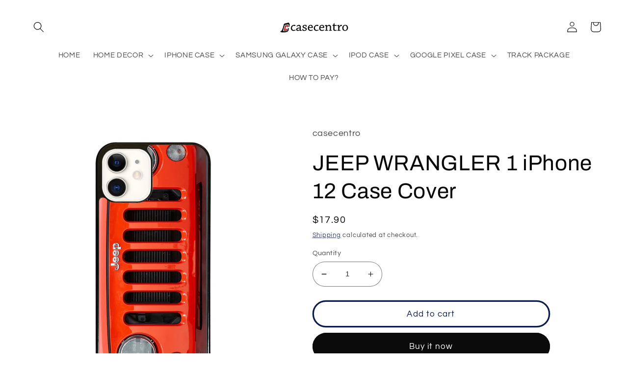

--- FILE ---
content_type: text/html; charset=utf-8
request_url: https://casecentro.com/products/jeep-wrangler-1-iphone-12-case-cover
body_size: 43251
content:
<!doctype html>
<html class="no-js" lang="en">
  <head>

 
	<script async src='https://cdn.shopify.com/s/files/1/0411/8639/4277/t/11/assets/spotlight.js'></script>

    <link async href='https://cdn.shopify.com/s/files/1/0411/8639/4277/t/11/assets/ymq-option.css' rel='stylesheet'> 

	<link async href='https://option.ymq.cool/option/bottom.css' rel='stylesheet'> 

	<style id="ymq-jsstyle"></style> 

	<script>
		window.best_option = window.best_option || {}; 

		best_option.shop = `casecentro.myshopify.com`; 

		best_option.page = `product`; 

		best_option.ymq_option_branding = {}; 
		  
			best_option.ymq_option_branding = {"button":{"--button-background-checked-color":"#000000","--button-background-color":"#FFFFFF","--button-background-disabled-color":"#FFFFFF","--button-border-checked-color":"#000000","--button-border-color":"#000000","--button-border-disabled-color":"#000000","--button-font-checked-color":"#FFFFFF","--button-font-disabled-color":"#cccccc","--button-font-color":"#000000","--button-border-radius":"0","--button-font-size":"14","--button-line-height":"20","--button-margin-l-r":"4","--button-margin-u-d":"4","--button-padding-l-r":"16","--button-padding-u-d":"8"},"radio":{"--radio-border-color":"#BBC1E1","--radio-border-checked-color":"#BBC1E1","--radio-border-disabled-color":"#BBC1E1","--radio-border-hover-color":"#BBC1E1","--radio-background-color":"#FFFFFF","--radio-background-checked-color":"#275EFE","--radio-background-disabled-color":"#E1E6F9","--radio-background-hover-color":"#FFFFFF","--radio-inner-color":"#E1E6F9","--radio-inner-checked-color":"#FFFFFF","--radio-inner-disabled-color":"#FFFFFF"},"input":{"--input-background-checked-color":"#FFFFFF","--input-background-color":"#FFFFFF","--input-border-checked-color":"#000000","--input-border-color":"#000000","--input-font-checked-color":"#000000","--input-font-color":"#000000","--input-border-radius":"0","--input-font-size":"14","--input-padding-l-r":"16","--input-padding-u-d":"9","--input-width":"100","--input-max-width":"400"},"select":{"--select-border-color":"#000000","--select-border-checked-color":"#000000","--select-background-color":"#FFFFFF","--select-background-checked-color":"#FFFFFF","--select-font-color":"#000000","--select-font-checked-color":"#000000","--select-option-background-color":"#FFFFFF","--select-option-background-checked-color":"#F5F9FF","--select-option-background-disabled-color":"#FFFFFF","--select-option-font-color":"#000000","--select-option-font-checked-color":"#000000","--select-option-font-disabled-color":"#CCCCCC","--select-padding-u-d":"9","--select-padding-l-r":"16","--select-option-padding-u-d":"9","--select-option-padding-l-r":"16","--select-width":"100","--select-max-width":"400","--select-font-size":"14","--select-border-radius":"0"},"multiple":{"--multiple-background-color":"#F5F9FF","--multiple-font-color":"#000000","--multiple-padding-u-d":"2","--multiple-padding-l-r":"8","--multiple-font-size":"12","--multiple-border-radius":"0"},"img":{"--img-border-color":"#E1E1E1","--img-border-checked-color":"#000000","--img-border-disabled-color":"#000000","--img-width":"50","--img-height":"50","--img-margin-u-d":"2","--img-margin-l-r":"2","--img-border-radius":"4"},"upload":{"--upload-background-color":"#409EFF","--upload-font-color":"#FFFFFF","--upload-border-color":"#409EFF","--upload-padding-u-d":"12","--upload-padding-l-r":"20","--upload-font-size":"12","--upload-border-radius":"4"},"cart":{"--cart-border-color":"#000000","--buy-border-color":"#000000","--cart-border-hover-color":"#000000","--buy-border-hover-color":"#000000","--cart-background-color":"#000000","--buy-background-color":"#000000","--cart-background-hover-color":"#000000","--buy-background-hover-color":"#000000","--cart-font-color":"#FFFFFF","--buy-font-color":"#FFFFFF","--cart-font-hover-color":"#FFFFFF","--buy-font-hover-color":"#FFFFFF","--cart-padding-u-d":"12","--cart-padding-l-r":"16","--buy-padding-u-d":"12","--buy-padding-l-r":"16","--cart-margin-u-d":"4","--cart-margin-l-r":"0","--buy-margin-u-d":"4","--buy-margin-l-r":"0","--cart-width":"100","--cart-max-width":"800","--buy-width":"100","--buy-max-width":"800","--cart-font-size":"14","--cart-border-radius":"0","--buy-font-size":"14","--buy-border-radius":"0"},"quantity":{"--quantity-border-color":"#A6A3A3","--quantity-font-color":"#000000","--quantity-background-color":"#FFFFFF","--quantity-width":"150","--quantity-height":"40","--quantity-font-size":"14","--quantity-border-radius":"0"},"global":{"--global-title-color":"#000000","--global-help-color":"#000000","--global-error-color":"#DC3545","--global-title-font-size":"14","--global-help-font-size":"12","--global-error-font-size":"12","--global-margin-top":"0","--global-margin-bottom":"20","--global-margin-left":"0","--global-margin-right":"0","--global-title-margin-top":"0","--global-title-margin-bottom":"5","--global-title-margin-left":"0","--global-title-margin-right":"0","--global-help-margin-top":"5","--global-help-margin-bottom":"0","--global-help-margin-left":"0","--global-help-margin-right":"0","--global-error-margin-top":"5","--global-error-margin-bottom":"0","--global-error-margin-left":"0","--global-error-margin-right":"0"},"discount":{"--new-discount-normal-color":"#1878B9","--new-discount-error-color":"#E22120","--new-discount-layout":"flex-end"},"lan":{"require":"This is a required field.","email":"Please enter a valid email address.","phone":"Please enter the correct phone.","number":"Please enter an number.","integer":"Please enter an integer.","min_char":"Please enter no less than %s characters.","max_char":"Please enter no more than %s characters.","max_s":"Please choose less than %s options.","min_s":"Please choose more than %s options.","total_s":"Please choose %s options.","min":"Please enter no less than %s.","max":"Please enter no more than %s.","currency":"USD","sold_out":"sold out","please_choose":"Please choose","add_to_cart":"ADD TO CART","buy_it_now":"BUY IT NOW","add_price_text":"Selection will add %s to the price","discount_code":"Discount code","application":"Apply","discount_error1":"Enter a valid discount code","discount_error2":"discount code isn't valid for the items in your cart"},"price":{"--price-border-color":"#000000","--price-background-color":"#FFFFFF","--price-font-color":"#000000","--price-price-font-color":"#03de90","--price-padding-u-d":"9","--price-padding-l-r":"16","--price-width":"100","--price-max-width":"400","--price-font-size":"14","--price-border-radius":"0"},"extra":{"is_show":"1","plan":0,"quantity-box":"0","price-value":"3,4,15,6,16,7","variant-original-margin-bottom":"15","strong-dorp-down":0,"radio-unchecked":1,"img-option-bigger":1,"add-button-reload":1,"buy-now-new":1,"open-theme-buy-now":1,"open-theme-ajax-cart":1,"free_plan":0,"timestamp":1648268624,"new":2,"cart_app_init":2},"original-select":{"--no-strong-color":"#000000","--no-strong-color-focus":"#000000","--no-strong-background":"#FFFFFF","--no-strong-background-focus":"#FFFFFF","--no-strong-padding-t":"6","--no-strong-padding-b":"6","--no-strong-padding-l":"8","--no-strong-padding-r":"22","--no-strong-min-height":"36","--no-strong-line-height":"1.2","--no-strong-max-width":"400","--no-strong-border":"1","--no-strong-border-radius":"4","--no-strong-border-color":"#A0A0A0","--no-strong-border-color-focus":"#A0A0A0"}}; 
		 
	        
		best_option.product = {"id":7427993698533,"title":"JEEP WRANGLER 1 iPhone 12 Case Cover","handle":"jeep-wrangler-1-iphone-12-case-cover","description":"\u003cp\u003eThis elegant JEEP WRANGLER 1 iPhone 12 Case Cover will give amazing style and also provide strong protection to your phone. The case is made from durable hard plastic or silicone rubber cases in Black or White color option for the side. Every single case is designed in excellent quality printing so the image will long lasting and not fading. The slim profile protects the back, sides and corners of phone from impact and scratches. It is easy to snap in and install it to the phone. Each case is created as personalized design, make it becomes a distinctive accessories for your phone. It gives a pretty and marvelous stylish skin.\u003c\/p\u003e\n\u003cp data-mce-fragment=\"1\"\u003e\u003cstrong data-mce-fragment=\"1\"\u003eFeatures\u003c\/strong\u003e\u003c\/p\u003e\n\u003ctable data-mce-fragment=\"1\"\u003e\n\u003ctbody data-mce-fragment=\"1\"\u003e\n\u003ctr data-mce-fragment=\"1\"\u003e\n\u003ctd data-mce-fragment=\"1\"\u003e\u003cstrong data-mce-fragment=\"1\"\u003eModel\u003c\/strong\u003e\u003c\/td\u003e\n\u003ctd data-mce-fragment=\"1\"\u003e: Hard back cover snap-fit case\u003c\/td\u003e\n\u003c\/tr\u003e\n\u003ctr data-mce-fragment=\"1\"\u003e\n\u003ctd data-mce-fragment=\"1\"\u003e\u003cstrong data-mce-fragment=\"1\"\u003eMaterial\u003c\/strong\u003e\u003c\/td\u003e\n\u003ctd data-mce-fragment=\"1\"\u003e: Rubber \/ Plastic\u003c\/td\u003e\n\u003c\/tr\u003e\n\u003ctr data-mce-fragment=\"1\"\u003e\n\u003ctd data-mce-fragment=\"1\"\u003e\u003cstrong data-mce-fragment=\"1\"\u003eColor\u003c\/strong\u003e\u003c\/td\u003e\n\u003ctd data-mce-fragment=\"1\"\u003e: Black \/ White\u003c\/td\u003e\n\u003c\/tr\u003e\n\u003ctr data-mce-fragment=\"1\"\u003e\n\u003ctd data-mce-fragment=\"1\"\u003e\u003cstrong data-mce-fragment=\"1\"\u003eCompatibility\u003c\/strong\u003e\u003c\/td\u003e\n\u003ctd data-mce-fragment=\"1\"\u003e: Apple iPhone 12 - 146.7 x 71.5 x 7.4 mm\u003c\/td\u003e\n\u003c\/tr\u003e\n\u003c\/tbody\u003e\n\u003c\/table\u003e","published_at":"2022-03-10T19:53:25+07:00","created_at":"2021-11-01T12:08:18+07:00","vendor":"casecentro","type":"iPhone 12 Case","tags":[],"price":1790,"price_min":1790,"price_max":1790,"available":true,"price_varies":false,"compare_at_price":null,"compare_at_price_min":0,"compare_at_price_max":0,"compare_at_price_varies":false,"variants":[{"id":41972005503205,"title":"Default Title","option1":"Default Title","option2":null,"option3":null,"sku":null,"requires_shipping":true,"taxable":false,"featured_image":null,"available":true,"name":"JEEP WRANGLER 1 iPhone 12 Case Cover","public_title":null,"options":["Default Title"],"price":1790,"weight":250,"compare_at_price":null,"inventory_management":null,"barcode":null,"requires_selling_plan":false,"selling_plan_allocations":[]}],"images":["\/\/casecentro.com\/cdn\/shop\/products\/JEEP_20WRANGLER_201_29c4e53b-3462-4fee-9fc0-78eb297f9f5a.jpg?v=1734145625"],"featured_image":"\/\/casecentro.com\/cdn\/shop\/products\/JEEP_20WRANGLER_201_29c4e53b-3462-4fee-9fc0-78eb297f9f5a.jpg?v=1734145625","options":["Title"],"media":[{"alt":"JEEP WRANGLER 1 iPhone 12 Case Cover","id":25674798760165,"position":1,"preview_image":{"aspect_ratio":1.0,"height":1000,"width":1000,"src":"\/\/casecentro.com\/cdn\/shop\/products\/JEEP_20WRANGLER_201_29c4e53b-3462-4fee-9fc0-78eb297f9f5a.jpg?v=1734145625"},"aspect_ratio":1.0,"height":1000,"media_type":"image","src":"\/\/casecentro.com\/cdn\/shop\/products\/JEEP_20WRANGLER_201_29c4e53b-3462-4fee-9fc0-78eb297f9f5a.jpg?v=1734145625","width":1000}],"requires_selling_plan":false,"selling_plan_groups":[],"content":"\u003cp\u003eThis elegant JEEP WRANGLER 1 iPhone 12 Case Cover will give amazing style and also provide strong protection to your phone. The case is made from durable hard plastic or silicone rubber cases in Black or White color option for the side. Every single case is designed in excellent quality printing so the image will long lasting and not fading. The slim profile protects the back, sides and corners of phone from impact and scratches. It is easy to snap in and install it to the phone. Each case is created as personalized design, make it becomes a distinctive accessories for your phone. It gives a pretty and marvelous stylish skin.\u003c\/p\u003e\n\u003cp data-mce-fragment=\"1\"\u003e\u003cstrong data-mce-fragment=\"1\"\u003eFeatures\u003c\/strong\u003e\u003c\/p\u003e\n\u003ctable data-mce-fragment=\"1\"\u003e\n\u003ctbody data-mce-fragment=\"1\"\u003e\n\u003ctr data-mce-fragment=\"1\"\u003e\n\u003ctd data-mce-fragment=\"1\"\u003e\u003cstrong data-mce-fragment=\"1\"\u003eModel\u003c\/strong\u003e\u003c\/td\u003e\n\u003ctd data-mce-fragment=\"1\"\u003e: Hard back cover snap-fit case\u003c\/td\u003e\n\u003c\/tr\u003e\n\u003ctr data-mce-fragment=\"1\"\u003e\n\u003ctd data-mce-fragment=\"1\"\u003e\u003cstrong data-mce-fragment=\"1\"\u003eMaterial\u003c\/strong\u003e\u003c\/td\u003e\n\u003ctd data-mce-fragment=\"1\"\u003e: Rubber \/ Plastic\u003c\/td\u003e\n\u003c\/tr\u003e\n\u003ctr data-mce-fragment=\"1\"\u003e\n\u003ctd data-mce-fragment=\"1\"\u003e\u003cstrong data-mce-fragment=\"1\"\u003eColor\u003c\/strong\u003e\u003c\/td\u003e\n\u003ctd data-mce-fragment=\"1\"\u003e: Black \/ White\u003c\/td\u003e\n\u003c\/tr\u003e\n\u003ctr data-mce-fragment=\"1\"\u003e\n\u003ctd data-mce-fragment=\"1\"\u003e\u003cstrong data-mce-fragment=\"1\"\u003eCompatibility\u003c\/strong\u003e\u003c\/td\u003e\n\u003ctd data-mce-fragment=\"1\"\u003e: Apple iPhone 12 - 146.7 x 71.5 x 7.4 mm\u003c\/td\u003e\n\u003c\/tr\u003e\n\u003c\/tbody\u003e\n\u003c\/table\u003e"}; 

		best_option.ymq_has_only_default_variant = true; 
		 

        
            best_option.ymq_status = {}; 
    		 
    
    		best_option.ymq_variantjson = {}; 
    		 
    
    		best_option.ymq_option_data = {}; 
    		

    		best_option.ymq_option_condition = {}; 
    		 
              
        
        
        best_option.product_collections = {};
        
            best_option.product_collections[343121887461] = {"id":343121887461,"handle":"iphone-12-case","title":"IPHONE 12 CASE","updated_at":"2026-01-07T19:11:15+07:00","body_html":"","published_at":"2021-10-30T09:41:14+07:00","sort_order":"best-selling","template_suffix":"","disjunctive":false,"rules":[{"column":"type","relation":"equals","condition":"iPhone 12 Case"}],"published_scope":"web"};
        
        
        best_option.ymq_template_options = {};
	    best_option.ymq_option_template = {};
		best_option.ymq_option_template_condition = {}; 
	    
	    
	    

        
            best_option.ymq_option_template_sort = `1,542,543,544,545,546,549,550,551,552,553,554,555,556,557,558,559,560,561,562,2,3,5,6,7,8,9,10,11,12,13,14,15,16,17,18,19,20,21,22,23,25,26,28,29,30,31,32,33,34,35,36,37,38,39,40,41`;
        

        
            best_option.ymq_option_template_sort_before = false;
        
        
        
        best_option.ymq_option_template_c_t = {};
  		best_option.ymq_option_template_condition_c_t = {};
        best_option.ymq_option_template_assign_c_t = {};
        
        
            
            
                
                
                    best_option.ymq_template_options[`tem553`] = {"template":{"ymq553tem1":{"id":"553tem1","type":"3","options":{"553tem1_28":{"link":"","allow_link":0,"weight":"","sku":"","id":"553tem1_28","price":"","value":"iPhone 16 Pro Max","hasstock":1,"one_time":"0","default":"0","canvas_type":"2","canvas1":"","canvas2":"","qty_input":0},"553tem1_29":{"link":"","allow_link":0,"weight":"","sku":"","id":"553tem1_29","price":"","value":"iPhone 16 Pro","hasstock":1,"one_time":"0","default":"0","canvas_type":"2","canvas1":"","canvas2":"","qty_input":0},"553tem1_30":{"link":"","allow_link":0,"weight":"","sku":"","id":"553tem1_30","price":"","value":"iPhone 16 Plus","hasstock":1,"one_time":"0","default":1,"canvas_type":"2","canvas1":"","canvas2":"","qty_input":0},"553tem1_31":{"link":"","allow_link":0,"weight":"","sku":"","id":"553tem1_31","price":"","value":"iPhone 16","hasstock":1,"one_time":"0","default":"0","canvas_type":"2","canvas1":"","canvas2":"","qty_input":0},"553tem1_24":{"link":"","allow_link":0,"weight":"","sku":"","id":"553tem1_24","price":"","value":"iPhone 15 Pro Max","hasstock":1,"one_time":"0","default":0,"canvas_type":"2","canvas1":"","canvas2":"","qty_input":0},"553tem1_25":{"link":"","allow_link":0,"weight":"","sku":"","id":"553tem1_25","price":"","value":"iPhone 15 Pro","hasstock":1,"one_time":"0","default":0,"canvas_type":"2","canvas1":"","canvas2":"","qty_input":0},"553tem1_26":{"link":"","allow_link":0,"weight":"","sku":"","id":"553tem1_26","price":"","value":"iPhone 15 Plus","hasstock":1,"one_time":"0","default":0,"canvas_type":"2","canvas1":"","canvas2":"","qty_input":0},"553tem1_27":{"link":"","allow_link":0,"weight":"","sku":"","id":"553tem1_27","price":"","value":"iPhone 15","hasstock":1,"one_time":"0","default":"0","canvas_type":"2","canvas1":"","canvas2":"","qty_input":0},"553tem1_20":{"link":"","allow_link":0,"weight":"","sku":"","id":"553tem1_20","price":"","value":"iPhone 14 Pro Max","hasstock":1,"one_time":"0","default":0,"canvas_type":"2","canvas1":"","canvas2":"","qty_input":0},"553tem1_21":{"link":"","allow_link":0,"weight":"","sku":"","id":"553tem1_21","price":"","value":"iPhone 14 Pro","hasstock":1,"one_time":"0","default":"0","canvas_type":"2","canvas1":"","canvas2":"","qty_input":0},"553tem1_22":{"link":"","allow_link":0,"weight":"","sku":"","id":"553tem1_22","price":"","value":"iPhone 14 Plus","hasstock":1,"one_time":"0","default":"0","canvas_type":"2","canvas1":"","canvas2":"","qty_input":0},"553tem1_23":{"link":"","allow_link":0,"weight":"","sku":"","id":"553tem1_23","price":"","value":"iPhone 14","hasstock":1,"one_time":"0","default":"0","canvas_type":"2","canvas1":"","canvas2":"","qty_input":0},"553tem1_1":{"link":"","allow_link":0,"weight":"","sku":"","id":"553tem1_1","price":"","value":"iPhone 13 Pro Max","hasstock":1,"one_time":"0","default":"0","canvas_type":"2","canvas1":"","canvas2":"","qty_input":0},"553tem1_2":{"link":"","allow_link":0,"weight":"","sku":"","id":"553tem1_2","price":"","value":"iPhone 13 Pro","hasstock":1,"one_time":"0","default":"0","canvas_type":"2","canvas1":"","canvas2":"","qty_input":0},"553tem1_3":{"link":"","allow_link":0,"weight":"","sku":"","id":"553tem1_3","price":"","value":"iPhone 13","hasstock":1,"one_time":"0","default":"0","canvas_type":"2","canvas1":"","canvas2":"","qty_input":0},"553tem1_4":{"link":"","allow_link":0,"weight":"","sku":"","id":"553tem1_4","price":"","value":"iPhone 13 Mini","hasstock":1,"one_time":"0","default":"0","canvas_type":"2","canvas1":"","canvas2":"","qty_input":0},"553tem1_5":{"link":"","allow_link":0,"weight":"","sku":"","id":"553tem1_5","price":"","value":"iPhone 12 Pro Max","hasstock":1,"one_time":"0","default":"0","canvas_type":"2","canvas1":"","canvas2":"","qty_input":0},"553tem1_6":{"link":"","allow_link":0,"weight":"","sku":"","id":"553tem1_6","price":"","value":"iPhone 12 Pro","hasstock":1,"one_time":"0","default":"0","canvas_type":"2","canvas1":"","canvas2":"","qty_input":0},"553tem1_7":{"link":"","allow_link":0,"weight":"","sku":"","id":"553tem1_7","price":"","value":"iPhone 12","hasstock":1,"one_time":"0","default":"0","canvas_type":"2","canvas1":"","canvas2":"","qty_input":0},"553tem1_8":{"link":"","allow_link":0,"weight":"","sku":"","id":"553tem1_8","price":"","value":"iPhone 12 Mini","hasstock":1,"one_time":"0","default":"0","canvas_type":"2","canvas1":"","canvas2":"","qty_input":0},"553tem1_9":{"link":"","allow_link":0,"weight":"","sku":"","id":"553tem1_9","price":"","value":"iPhone 11 Pro Max","hasstock":1,"one_time":"0","default":"0","canvas_type":"2","canvas1":"","canvas2":"","qty_input":0},"553tem1_10":{"link":"","allow_link":0,"weight":"","sku":"","id":"553tem1_10","price":"","value":"iPhone 11 Pro","hasstock":1,"one_time":"0","default":"0","canvas_type":"2","canvas1":"","canvas2":"","qty_input":0},"553tem1_11":{"link":"","allow_link":0,"weight":"","sku":"","id":"553tem1_11","price":"","value":"iPhone 11","hasstock":1,"one_time":"0","default":"0","canvas_type":"2","canvas1":"","canvas2":"","qty_input":0},"553tem1_12":{"link":"","allow_link":0,"weight":"","sku":"","id":"553tem1_12","price":"","value":"iPhone XR","hasstock":1,"one_time":"0","default":"0","canvas_type":"2","canvas1":"","canvas2":"","qty_input":0},"553tem1_13":{"link":"","allow_link":0,"weight":"","sku":"","id":"553tem1_13","price":"","value":"iPhone XS Max","hasstock":1,"one_time":"0","default":"0","canvas_type":"2","canvas1":"","canvas2":"","qty_input":0},"553tem1_14":{"link":"","allow_link":0,"weight":"","sku":"","id":"553tem1_14","price":"","value":"iPhone X / XS","hasstock":1,"one_time":"0","default":"0","canvas_type":"2","canvas1":"","canvas2":"","qty_input":0},"553tem1_18":{"link":"","allow_link":0,"weight":"","sku":"","id":"553tem1_18","price":"","value":"iPhone SE 2022/3rd Gen","hasstock":1,"one_time":"0","default":"0","canvas_type":"2","canvas1":"","canvas2":"","qty_input":0},"553tem1_19":{"link":"","allow_link":0,"weight":"","sku":"","id":"553tem1_19","price":"","value":"iPhone SE 2020/2nd Gen","hasstock":1,"one_time":"0","default":"0","canvas_type":"2","canvas1":"","canvas2":"","qty_input":0},"553tem1_15":{"link":"","allow_link":0,"weight":"","sku":"","id":"553tem1_15","price":"","value":"iPhone 7 / 8 Plus","hasstock":1,"one_time":"0","default":"0","canvas_type":"2","canvas1":"","canvas2":"","qty_input":0},"553tem1_16":{"link":"","allow_link":0,"weight":"","sku":"","id":"553tem1_16","price":"","value":"iPhone 7 / 8","hasstock":1,"one_time":"0","default":"0","canvas_type":"2","canvas1":"","canvas2":"","qty_input":0}},"alert_text":"","a_t1":"","a_t2":"","a_width":"700","label":"Choose your iPhone Type","qty_input":0,"is_get_to_cart":1,"onetime":0,"required":1,"tooltip":"","tooltip_position":"1","hide_title":"0","class":"","help":"","min_s":"","max_s":"","style":"2","width":"","height":"","b_radius":"","zoom":"1","column_width":"","open_new_window":1},"ymq553tem2":{"id":"553tem2","type":"15","options":{"553tem2_1":{"link":"","allow_link":0,"weight":"","sku":"","id":"553tem2_1","price":"","value":"Rubber","hasstock":1,"one_time":"0","default":1,"canvas_type":"2","canvas1":"","canvas2":"","qty_input":0},"553tem2_3":{"link":"","allow_link":0,"weight":"","sku":"","id":"553tem2_3","price":"","value":"Glass","hasstock":1,"one_time":"0","default":"0","canvas_type":"2","canvas1":"","canvas2":"","qty_input":0},"553tem2_4":{"link":"","allow_link":0,"weight":"","sku":"","id":"553tem2_4","price":"","value":"MagSafe","hasstock":1,"one_time":"0","default":"0","canvas_type":"2","canvas1":"","canvas2":"","qty_input":0}},"label":"Material","min_s":"","max_s":"","is_get_to_cart":1,"onetime":0,"required":1,"tooltip":"","tooltip_position":"1","hide_title":"0","class":"","help":"","alert_text":"","a_t1":"","a_t2":"","a_width":"700","style":"1","width":"","height":"","b_radius":"","zoom":"1","open_new_window":1,"column_width":""}},"condition":{},"assign":{"type":0,"manual":{"tag":"","collection":"438755295461","product":""},"automate":{"type":"1","data":{"1":{"tem_condition":1,"tem_condition_type":1,"tem_condition_value":""}}}}};
                    best_option.ymq_option_template_c_t[`tem553`] = best_option.ymq_template_options[`tem553`]['template'];
                    best_option.ymq_option_template_condition_c_t[`tem553`] = best_option.ymq_template_options[`tem553`]['condition'];
                    best_option.ymq_option_template_assign_c_t[`tem553`] = best_option.ymq_template_options[`tem553`]['assign'];
                
            
                
                
                    best_option.ymq_template_options[`tem542`] = {"template":{"ymq542tem1":{"id":"542tem1","type":"3","options":{"542tem1_28":{"link":"","allow_link":0,"weight":"","sku":"","id":"542tem1_28","price":"","value":"iPhone 16 Pro Max","hasstock":1,"one_time":"0","default":"0","canvas_type":"2","canvas1":"","canvas2":"","qty_input":0},"542tem1_29":{"link":"","allow_link":0,"weight":"","sku":"","id":"542tem1_29","price":"","value":"iPhone 16 Pro","hasstock":1,"one_time":"0","default":"0","canvas_type":"2","canvas1":"","canvas2":"","qty_input":0},"542tem1_30":{"link":"","allow_link":0,"weight":"","sku":"","id":"542tem1_30","price":"","value":"iPhone 16 Plus","hasstock":1,"one_time":"0","default":"0","canvas_type":"2","canvas1":"","canvas2":"","qty_input":0},"542tem1_31":{"link":"","allow_link":0,"weight":"","sku":"","id":"542tem1_31","price":"","value":"iPhone 16","hasstock":1,"one_time":"0","default":"0","canvas_type":"2","canvas1":"","canvas2":"","qty_input":0},"542tem1_24":{"link":"","allow_link":0,"weight":"","sku":"","id":"542tem1_24","price":"","value":"iPhone 15 Pro Max","hasstock":1,"one_time":"0","default":1,"canvas_type":"2","canvas1":"","canvas2":"","qty_input":0},"542tem1_25":{"link":"","allow_link":0,"weight":"","sku":"","id":"542tem1_25","price":"","value":"iPhone 15 Pro","hasstock":1,"one_time":"0","default":"0","canvas_type":"2","canvas1":"","canvas2":"","qty_input":0},"542tem1_26":{"link":"","allow_link":0,"weight":"","sku":"","id":"542tem1_26","price":"","value":"iPhone 15 Plus","hasstock":1,"one_time":"0","default":"0","canvas_type":"2","canvas1":"","canvas2":"","qty_input":0},"542tem1_27":{"link":"","allow_link":0,"weight":"","sku":"","id":"542tem1_27","price":"","value":"iPhone 15","hasstock":1,"one_time":"0","default":"0","canvas_type":"2","canvas1":"","canvas2":"","qty_input":0},"542tem1_20":{"link":"","allow_link":0,"weight":"","sku":"","id":"542tem1_20","price":"","value":"iPhone 14 Pro Max","hasstock":1,"one_time":"0","default":0,"canvas_type":"2","canvas1":"","canvas2":"","qty_input":0},"542tem1_21":{"link":"","allow_link":0,"weight":"","sku":"","id":"542tem1_21","price":"","value":"iPhone 14 Pro","hasstock":1,"one_time":"0","default":"0","canvas_type":"2","canvas1":"","canvas2":"","qty_input":0},"542tem1_22":{"link":"","allow_link":0,"weight":"","sku":"","id":"542tem1_22","price":"","value":"iPhone 14 Plus","hasstock":1,"one_time":"0","default":"0","canvas_type":"2","canvas1":"","canvas2":"","qty_input":0},"542tem1_23":{"link":"","allow_link":0,"weight":"","sku":"","id":"542tem1_23","price":"","value":"iPhone 14","hasstock":1,"one_time":"0","default":"0","canvas_type":"2","canvas1":"","canvas2":"","qty_input":0},"542tem1_1":{"link":"","allow_link":0,"weight":"","sku":"","id":"542tem1_1","price":"","value":"iPhone 13 Pro Max","hasstock":1,"one_time":"0","default":"0","canvas_type":"2","canvas1":"","canvas2":"","qty_input":0},"542tem1_2":{"link":"","allow_link":0,"weight":"","sku":"","id":"542tem1_2","price":"","value":"iPhone 13 Pro","hasstock":1,"one_time":"0","default":"0","canvas_type":"2","canvas1":"","canvas2":"","qty_input":0},"542tem1_3":{"link":"","allow_link":0,"weight":"","sku":"","id":"542tem1_3","price":"","value":"iPhone 13","hasstock":1,"one_time":"0","default":"0","canvas_type":"2","canvas1":"","canvas2":"","qty_input":0},"542tem1_4":{"link":"","allow_link":0,"weight":"","sku":"","id":"542tem1_4","price":"","value":"iPhone 13 Mini","hasstock":1,"one_time":"0","default":"0","canvas_type":"2","canvas1":"","canvas2":"","qty_input":0},"542tem1_5":{"link":"","allow_link":0,"weight":"","sku":"","id":"542tem1_5","price":"","value":"iPhone 12 Pro Max","hasstock":1,"one_time":"0","default":"0","canvas_type":"2","canvas1":"","canvas2":"","qty_input":0},"542tem1_6":{"link":"","allow_link":0,"weight":"","sku":"","id":"542tem1_6","price":"","value":"iPhone 12 Pro","hasstock":1,"one_time":"0","default":"0","canvas_type":"2","canvas1":"","canvas2":"","qty_input":0},"542tem1_7":{"link":"","allow_link":0,"weight":"","sku":"","id":"542tem1_7","price":"","value":"iPhone 12","hasstock":1,"one_time":"0","default":"0","canvas_type":"2","canvas1":"","canvas2":"","qty_input":0},"542tem1_8":{"link":"","allow_link":0,"weight":"","sku":"","id":"542tem1_8","price":"","value":"iPhone 12 Mini","hasstock":1,"one_time":"0","default":"0","canvas_type":"2","canvas1":"","canvas2":"","qty_input":0},"542tem1_9":{"link":"","allow_link":0,"weight":"","sku":"","id":"542tem1_9","price":"","value":"iPhone 11 Pro Max","hasstock":1,"one_time":"0","default":"0","canvas_type":"2","canvas1":"","canvas2":"","qty_input":0},"542tem1_10":{"link":"","allow_link":0,"weight":"","sku":"","id":"542tem1_10","price":"","value":"iPhone 11 Pro","hasstock":1,"one_time":"0","default":"0","canvas_type":"2","canvas1":"","canvas2":"","qty_input":0},"542tem1_11":{"link":"","allow_link":0,"weight":"","sku":"","id":"542tem1_11","price":"","value":"iPhone 11","hasstock":1,"one_time":"0","default":"0","canvas_type":"2","canvas1":"","canvas2":"","qty_input":0},"542tem1_12":{"link":"","allow_link":0,"weight":"","sku":"","id":"542tem1_12","price":"","value":"iPhone XR","hasstock":1,"one_time":"0","default":"0","canvas_type":"2","canvas1":"","canvas2":"","qty_input":0},"542tem1_13":{"link":"","allow_link":0,"weight":"","sku":"","id":"542tem1_13","price":"","value":"iPhone XS Max","hasstock":1,"one_time":"0","default":"0","canvas_type":"2","canvas1":"","canvas2":"","qty_input":0},"542tem1_14":{"link":"","allow_link":0,"weight":"","sku":"","id":"542tem1_14","price":"","value":"iPhone X / XS","hasstock":1,"one_time":"0","default":"0","canvas_type":"2","canvas1":"","canvas2":"","qty_input":0},"542tem1_18":{"link":"","allow_link":0,"weight":"","sku":"","id":"542tem1_18","price":"","value":"iPhone SE 2022/3rd Gen","hasstock":1,"one_time":"0","default":"0","canvas_type":"2","canvas1":"","canvas2":"","qty_input":0},"542tem1_19":{"link":"","allow_link":0,"weight":"","sku":"","id":"542tem1_19","price":"","value":"iPhone SE 2020/2nd Gen","hasstock":1,"one_time":"0","default":"0","canvas_type":"2","canvas1":"","canvas2":"","qty_input":0},"542tem1_15":{"link":"","allow_link":0,"weight":"","sku":"","id":"542tem1_15","price":"","value":"iPhone 7 / 8 Plus","hasstock":1,"one_time":"0","default":"0","canvas_type":"2","canvas1":"","canvas2":"","qty_input":0},"542tem1_16":{"link":"","allow_link":0,"weight":"","sku":"","id":"542tem1_16","price":"","value":"iPhone 7 / 8","hasstock":1,"one_time":"0","default":"0","canvas_type":"2","canvas1":"","canvas2":"","qty_input":0}},"alert_text":"","a_t1":"","a_t2":"","a_width":"700","label":"Choose your iPhone Type","qty_input":0,"is_get_to_cart":1,"onetime":0,"required":1,"tooltip":"","tooltip_position":"1","hide_title":"0","class":"","help":"","min_s":"","max_s":"","style":"2","width":"","height":"","b_radius":"","zoom":"1","column_width":"","open_new_window":1},"ymq542tem2":{"id":"542tem2","type":"15","options":{"542tem2_1":{"link":"","allow_link":0,"weight":"","sku":"","id":"542tem2_1","price":"","value":"Rubber","hasstock":1,"one_time":"0","default":1,"canvas_type":"2","canvas1":"","canvas2":"","qty_input":0},"542tem2_3":{"link":"","allow_link":0,"weight":"","sku":"","id":"542tem2_3","price":"","value":"Glass","hasstock":1,"one_time":"0","default":"0","canvas_type":"2","canvas1":"","canvas2":"","qty_input":0},"542tem2_4":{"link":"","allow_link":0,"weight":"","sku":"","id":"542tem2_4","price":"","value":"MagSafe","hasstock":1,"one_time":"0","default":"0","canvas_type":"2","canvas1":"","canvas2":"","qty_input":0}},"label":"Material","min_s":"","max_s":"","is_get_to_cart":1,"onetime":0,"required":1,"tooltip":"","tooltip_position":"1","hide_title":"0","class":"","help":"","alert_text":"","a_t1":"","a_t2":"","a_width":"700","style":"1","width":"","height":"","b_radius":"","zoom":"1","open_new_window":1,"column_width":""}},"condition":{},"assign":{"type":0,"manual":{"tag":"","collection":"408736497893","product":""},"automate":{"type":"1","data":{"1":{"tem_condition":1,"tem_condition_type":1,"tem_condition_value":""}}}}};
                    best_option.ymq_option_template_c_t[`tem542`] = best_option.ymq_template_options[`tem542`]['template'];
                    best_option.ymq_option_template_condition_c_t[`tem542`] = best_option.ymq_template_options[`tem542`]['condition'];
                    best_option.ymq_option_template_assign_c_t[`tem542`] = best_option.ymq_template_options[`tem542`]['assign'];
                
            
                
                
                    best_option.ymq_template_options[`tem543`] = {"template":{"ymq543tem1":{"id":"543tem1","type":"3","options":{"543tem1_28":{"link":"","allow_link":0,"weight":"","sku":"","id":"543tem1_28","price":"","value":"iPhone 16 Pro Max","hasstock":1,"one_time":"0","default":"0","canvas_type":"2","canvas1":"","canvas2":"","qty_input":0},"543tem1_29":{"link":"","allow_link":0,"weight":"","sku":"","id":"543tem1_29","price":"","value":"iPhone 16 Pro","hasstock":1,"one_time":"0","default":"0","canvas_type":"2","canvas1":"","canvas2":"","qty_input":0},"543tem1_30":{"link":"","allow_link":0,"weight":"","sku":"","id":"543tem1_30","price":"","value":"iPhone 16 Plus","hasstock":1,"one_time":"0","default":"0","canvas_type":"2","canvas1":"","canvas2":"","qty_input":0},"543tem1_32":{"link":"","allow_link":0,"weight":"","sku":"","id":"543tem1_32","price":"","value":"iPhone 16","hasstock":1,"one_time":"0","default":"0","canvas_type":"2","canvas1":"","canvas2":"","qty_input":0},"543tem1_24":{"link":"","allow_link":0,"weight":"","sku":"","id":"543tem1_24","price":"","value":"iPhone 15 Pro Max","hasstock":1,"one_time":"0","default":0,"canvas_type":"2","canvas1":"","canvas2":"","qty_input":0},"543tem1_25":{"link":"","allow_link":0,"weight":"","sku":"","id":"543tem1_25","price":"","value":"iPhone 15 Pro","hasstock":1,"one_time":"0","default":1,"canvas_type":"2","canvas1":"","canvas2":"","qty_input":0},"543tem1_26":{"link":"","allow_link":0,"weight":"","sku":"","id":"543tem1_26","price":"","value":"iPhone 15 Plus","hasstock":1,"one_time":"0","default":"0","canvas_type":"2","canvas1":"","canvas2":"","qty_input":0},"543tem1_27":{"link":"","allow_link":0,"weight":"","sku":"","id":"543tem1_27","price":"","value":"iPhone 15","hasstock":1,"one_time":"0","default":"0","canvas_type":"2","canvas1":"","canvas2":"","qty_input":0},"543tem1_20":{"link":"","allow_link":0,"weight":"","sku":"","id":"543tem1_20","price":"","value":"iPhone 14 Pro Max","hasstock":1,"one_time":"0","default":0,"canvas_type":"2","canvas1":"","canvas2":"","qty_input":0},"543tem1_21":{"link":"","allow_link":0,"weight":"","sku":"","id":"543tem1_21","price":"","value":"iPhone 14 Pro","hasstock":1,"one_time":"0","default":"0","canvas_type":"2","canvas1":"","canvas2":"","qty_input":0},"543tem1_22":{"link":"","allow_link":0,"weight":"","sku":"","id":"543tem1_22","price":"","value":"iPhone 14 Plus","hasstock":1,"one_time":"0","default":"0","canvas_type":"2","canvas1":"","canvas2":"","qty_input":0},"543tem1_23":{"link":"","allow_link":0,"weight":"","sku":"","id":"543tem1_23","price":"","value":"iPhone 14","hasstock":1,"one_time":"0","default":"0","canvas_type":"2","canvas1":"","canvas2":"","qty_input":0},"543tem1_1":{"link":"","allow_link":0,"weight":"","sku":"","id":"543tem1_1","price":"","value":"iPhone 13 Pro Max","hasstock":1,"one_time":"0","default":"0","canvas_type":"2","canvas1":"","canvas2":"","qty_input":0},"543tem1_2":{"link":"","allow_link":0,"weight":"","sku":"","id":"543tem1_2","price":"","value":"iPhone 13 Pro","hasstock":1,"one_time":"0","default":"0","canvas_type":"2","canvas1":"","canvas2":"","qty_input":0},"543tem1_3":{"link":"","allow_link":0,"weight":"","sku":"","id":"543tem1_3","price":"","value":"iPhone 13","hasstock":1,"one_time":"0","default":"0","canvas_type":"2","canvas1":"","canvas2":"","qty_input":0},"543tem1_4":{"link":"","allow_link":0,"weight":"","sku":"","id":"543tem1_4","price":"","value":"iPhone 13 Mini","hasstock":1,"one_time":"0","default":"0","canvas_type":"2","canvas1":"","canvas2":"","qty_input":0},"543tem1_5":{"link":"","allow_link":0,"weight":"","sku":"","id":"543tem1_5","price":"","value":"iPhone 12 Pro Max","hasstock":1,"one_time":"0","default":"0","canvas_type":"2","canvas1":"","canvas2":"","qty_input":0},"543tem1_6":{"link":"","allow_link":0,"weight":"","sku":"","id":"543tem1_6","price":"","value":"iPhone 12 Pro","hasstock":1,"one_time":"0","default":"0","canvas_type":"2","canvas1":"","canvas2":"","qty_input":0},"543tem1_7":{"link":"","allow_link":0,"weight":"","sku":"","id":"543tem1_7","price":"","value":"iPhone 12","hasstock":1,"one_time":"0","default":"0","canvas_type":"2","canvas1":"","canvas2":"","qty_input":0},"543tem1_8":{"link":"","allow_link":0,"weight":"","sku":"","id":"543tem1_8","price":"","value":"iPhone 12 Mini","hasstock":1,"one_time":"0","default":"0","canvas_type":"2","canvas1":"","canvas2":"","qty_input":0},"543tem1_9":{"link":"","allow_link":0,"weight":"","sku":"","id":"543tem1_9","price":"","value":"iPhone 11 Pro Max","hasstock":1,"one_time":"0","default":"0","canvas_type":"2","canvas1":"","canvas2":"","qty_input":0},"543tem1_10":{"link":"","allow_link":0,"weight":"","sku":"","id":"543tem1_10","price":"","value":"iPhone 11 Pro","hasstock":1,"one_time":"0","default":"0","canvas_type":"2","canvas1":"","canvas2":"","qty_input":0},"543tem1_11":{"link":"","allow_link":0,"weight":"","sku":"","id":"543tem1_11","price":"","value":"iPhone 11","hasstock":1,"one_time":"0","default":"0","canvas_type":"2","canvas1":"","canvas2":"","qty_input":0},"543tem1_12":{"link":"","allow_link":0,"weight":"","sku":"","id":"543tem1_12","price":"","value":"iPhone XR","hasstock":1,"one_time":"0","default":"0","canvas_type":"2","canvas1":"","canvas2":"","qty_input":0},"543tem1_13":{"link":"","allow_link":0,"weight":"","sku":"","id":"543tem1_13","price":"","value":"iPhone XS Max","hasstock":1,"one_time":"0","default":"0","canvas_type":"2","canvas1":"","canvas2":"","qty_input":0},"543tem1_14":{"link":"","allow_link":0,"weight":"","sku":"","id":"543tem1_14","price":"","value":"iPhone X / XS","hasstock":1,"one_time":"0","default":"0","canvas_type":"2","canvas1":"","canvas2":"","qty_input":0},"543tem1_18":{"link":"","allow_link":0,"weight":"","sku":"","id":"543tem1_18","price":"","value":"iPhone SE 2022/3rd Gen","hasstock":1,"one_time":"0","default":"0","canvas_type":"2","canvas1":"","canvas2":"","qty_input":0},"543tem1_19":{"link":"","allow_link":0,"weight":"","sku":"","id":"543tem1_19","price":"","value":"iPhone SE 2020/2nd Gen","hasstock":1,"one_time":"0","default":"0","canvas_type":"2","canvas1":"","canvas2":"","qty_input":0},"543tem1_15":{"link":"","allow_link":0,"weight":"","sku":"","id":"543tem1_15","price":"","value":"iPhone 7 / 8 Plus","hasstock":1,"one_time":"0","default":"0","canvas_type":"2","canvas1":"","canvas2":"","qty_input":0},"543tem1_16":{"link":"","allow_link":0,"weight":"","sku":"","id":"543tem1_16","price":"","value":"iPhone 7 / 8","hasstock":1,"one_time":"0","default":"0","canvas_type":"2","canvas1":"","canvas2":"","qty_input":0}},"alert_text":"","a_t1":"","a_t2":"","a_width":"700","label":"Choose your iPhone Type","qty_input":0,"is_get_to_cart":1,"onetime":0,"required":1,"tooltip":"","tooltip_position":"1","hide_title":"0","class":"","help":"","min_s":"","max_s":"","style":"2","width":"","height":"","b_radius":"","zoom":"1","column_width":"","open_new_window":1},"ymq543tem2":{"id":"543tem2","type":"15","options":{"543tem2_1":{"link":"","allow_link":0,"weight":"","sku":"","id":"543tem2_1","price":"","value":"Rubber","hasstock":1,"one_time":"0","default":1,"canvas_type":"2","canvas1":"","canvas2":"","qty_input":0},"543tem2_3":{"link":"","allow_link":0,"weight":"","sku":"","id":"543tem2_3","price":"","value":"Glass","hasstock":1,"one_time":"0","default":"0","canvas_type":"2","canvas1":"","canvas2":"","qty_input":0},"543tem2_4":{"link":"","allow_link":0,"weight":"","sku":"","id":"543tem2_4","price":"","value":"MagSafe","hasstock":1,"one_time":"0","default":"0","canvas_type":"2","canvas1":"","canvas2":"","qty_input":0}},"label":"Material","min_s":"","max_s":"","is_get_to_cart":1,"onetime":0,"required":1,"tooltip":"","tooltip_position":"1","hide_title":"0","class":"","help":"","alert_text":"","a_t1":"","a_t2":"","a_width":"700","style":"1","width":"","height":"","b_radius":"","zoom":"1","open_new_window":1,"column_width":""}},"condition":{},"assign":{"type":0,"manual":{"tag":"","collection":"408736530661","product":""},"automate":{"type":"1","data":{"1":{"tem_condition":1,"tem_condition_type":1,"tem_condition_value":""}}}}};
                    best_option.ymq_option_template_c_t[`tem543`] = best_option.ymq_template_options[`tem543`]['template'];
                    best_option.ymq_option_template_condition_c_t[`tem543`] = best_option.ymq_template_options[`tem543`]['condition'];
                    best_option.ymq_option_template_assign_c_t[`tem543`] = best_option.ymq_template_options[`tem543`]['assign'];
                
            
                
                
                    best_option.ymq_template_options[`tem544`] = {"template":{"ymq544tem1":{"id":"544tem1","type":"3","options":{"544tem1_28":{"link":"","allow_link":0,"weight":"","sku":"","id":"544tem1_28","price":"","value":"iPhone 16 Pro Max","hasstock":1,"one_time":"0","default":"0","canvas_type":"2","canvas1":"","canvas2":"","qty_input":0},"544tem1_29":{"link":"","allow_link":0,"weight":"","sku":"","id":"544tem1_29","price":"","value":"iPhone 16 Pro","hasstock":1,"one_time":"0","default":"0","canvas_type":"2","canvas1":"","canvas2":"","qty_input":0},"544tem1_30":{"link":"","allow_link":0,"weight":"","sku":"","id":"544tem1_30","price":"","value":"iPhone 16 Plus","hasstock":1,"one_time":"0","default":"0","canvas_type":"2","canvas1":"","canvas2":"","qty_input":0},"544tem1_31":{"link":"","allow_link":0,"weight":"","sku":"","id":"544tem1_31","price":"","value":"iPhone 16","hasstock":1,"one_time":"0","default":"0","canvas_type":"2","canvas1":"","canvas2":"","qty_input":0},"544tem1_24":{"link":"","allow_link":0,"weight":"","sku":"","id":"544tem1_24","price":"","value":"iPhone 15 Pro Max","hasstock":1,"one_time":"0","default":0,"canvas_type":"2","canvas1":"","canvas2":"","qty_input":0},"544tem1_25":{"link":"","allow_link":0,"weight":"","sku":"","id":"544tem1_25","price":"","value":"iPhone 15 Pro","hasstock":1,"one_time":"0","default":0,"canvas_type":"2","canvas1":"","canvas2":"","qty_input":0},"544tem1_26":{"link":"","allow_link":0,"weight":"","sku":"","id":"544tem1_26","price":"","value":"iPhone 15 Plus","hasstock":1,"one_time":"0","default":1,"canvas_type":"2","canvas1":"","canvas2":"","qty_input":0},"544tem1_27":{"link":"","allow_link":0,"weight":"","sku":"","id":"544tem1_27","price":"","value":"iPhone 15","hasstock":1,"one_time":"0","default":"0","canvas_type":"2","canvas1":"","canvas2":"","qty_input":0},"544tem1_20":{"link":"","allow_link":0,"weight":"","sku":"","id":"544tem1_20","price":"","value":"iPhone 14 Pro Max","hasstock":1,"one_time":"0","default":0,"canvas_type":"2","canvas1":"","canvas2":"","qty_input":0},"544tem1_21":{"link":"","allow_link":0,"weight":"","sku":"","id":"544tem1_21","price":"","value":"iPhone 14 Pro","hasstock":1,"one_time":"0","default":"0","canvas_type":"2","canvas1":"","canvas2":"","qty_input":0},"544tem1_22":{"link":"","allow_link":0,"weight":"","sku":"","id":"544tem1_22","price":"","value":"iPhone 14 Plus","hasstock":1,"one_time":"0","default":"0","canvas_type":"2","canvas1":"","canvas2":"","qty_input":0},"544tem1_23":{"link":"","allow_link":0,"weight":"","sku":"","id":"544tem1_23","price":"","value":"iPhone 14","hasstock":1,"one_time":"0","default":"0","canvas_type":"2","canvas1":"","canvas2":"","qty_input":0},"544tem1_1":{"link":"","allow_link":0,"weight":"","sku":"","id":"544tem1_1","price":"","value":"iPhone 13 Pro Max","hasstock":1,"one_time":"0","default":"0","canvas_type":"2","canvas1":"","canvas2":"","qty_input":0},"544tem1_2":{"link":"","allow_link":0,"weight":"","sku":"","id":"544tem1_2","price":"","value":"iPhone 13 Pro","hasstock":1,"one_time":"0","default":"0","canvas_type":"2","canvas1":"","canvas2":"","qty_input":0},"544tem1_3":{"link":"","allow_link":0,"weight":"","sku":"","id":"544tem1_3","price":"","value":"iPhone 13","hasstock":1,"one_time":"0","default":"0","canvas_type":"2","canvas1":"","canvas2":"","qty_input":0},"544tem1_4":{"link":"","allow_link":0,"weight":"","sku":"","id":"544tem1_4","price":"","value":"iPhone 13 Mini","hasstock":1,"one_time":"0","default":"0","canvas_type":"2","canvas1":"","canvas2":"","qty_input":0},"544tem1_5":{"link":"","allow_link":0,"weight":"","sku":"","id":"544tem1_5","price":"","value":"iPhone 12 Pro Max","hasstock":1,"one_time":"0","default":"0","canvas_type":"2","canvas1":"","canvas2":"","qty_input":0},"544tem1_6":{"link":"","allow_link":0,"weight":"","sku":"","id":"544tem1_6","price":"","value":"iPhone 12 Pro","hasstock":1,"one_time":"0","default":"0","canvas_type":"2","canvas1":"","canvas2":"","qty_input":0},"544tem1_7":{"link":"","allow_link":0,"weight":"","sku":"","id":"544tem1_7","price":"","value":"iPhone 12","hasstock":1,"one_time":"0","default":"0","canvas_type":"2","canvas1":"","canvas2":"","qty_input":0},"544tem1_8":{"link":"","allow_link":0,"weight":"","sku":"","id":"544tem1_8","price":"","value":"iPhone 12 Mini","hasstock":1,"one_time":"0","default":"0","canvas_type":"2","canvas1":"","canvas2":"","qty_input":0},"544tem1_9":{"link":"","allow_link":0,"weight":"","sku":"","id":"544tem1_9","price":"","value":"iPhone 11 Pro Max","hasstock":1,"one_time":"0","default":"0","canvas_type":"2","canvas1":"","canvas2":"","qty_input":0},"544tem1_10":{"link":"","allow_link":0,"weight":"","sku":"","id":"544tem1_10","price":"","value":"iPhone 11 Pro","hasstock":1,"one_time":"0","default":"0","canvas_type":"2","canvas1":"","canvas2":"","qty_input":0},"544tem1_11":{"link":"","allow_link":0,"weight":"","sku":"","id":"544tem1_11","price":"","value":"iPhone 11","hasstock":1,"one_time":"0","default":"0","canvas_type":"2","canvas1":"","canvas2":"","qty_input":0},"544tem1_12":{"link":"","allow_link":0,"weight":"","sku":"","id":"544tem1_12","price":"","value":"iPhone XR","hasstock":1,"one_time":"0","default":"0","canvas_type":"2","canvas1":"","canvas2":"","qty_input":0},"544tem1_13":{"link":"","allow_link":0,"weight":"","sku":"","id":"544tem1_13","price":"","value":"iPhone XS Max","hasstock":1,"one_time":"0","default":"0","canvas_type":"2","canvas1":"","canvas2":"","qty_input":0},"544tem1_14":{"link":"","allow_link":0,"weight":"","sku":"","id":"544tem1_14","price":"","value":"iPhone X / XS","hasstock":1,"one_time":"0","default":"0","canvas_type":"2","canvas1":"","canvas2":"","qty_input":0},"544tem1_18":{"link":"","allow_link":0,"weight":"","sku":"","id":"544tem1_18","price":"","value":"iPhone SE 2022/3rd Gen","hasstock":1,"one_time":"0","default":"0","canvas_type":"2","canvas1":"","canvas2":"","qty_input":0},"544tem1_19":{"link":"","allow_link":0,"weight":"","sku":"","id":"544tem1_19","price":"","value":"iPhone SE 2020/2nd Gen","hasstock":1,"one_time":"0","default":"0","canvas_type":"2","canvas1":"","canvas2":"","qty_input":0},"544tem1_15":{"link":"","allow_link":0,"weight":"","sku":"","id":"544tem1_15","price":"","value":"iPhone 7 / 8 Plus","hasstock":1,"one_time":"0","default":"0","canvas_type":"2","canvas1":"","canvas2":"","qty_input":0},"544tem1_16":{"link":"","allow_link":0,"weight":"","sku":"","id":"544tem1_16","price":"","value":"iPhone 7 / 8","hasstock":1,"one_time":"0","default":"0","canvas_type":"2","canvas1":"","canvas2":"","qty_input":0}},"alert_text":"","a_t1":"","a_t2":"","a_width":"700","label":"Choose your iPhone Type","qty_input":0,"is_get_to_cart":1,"onetime":0,"required":1,"tooltip":"","tooltip_position":"1","hide_title":"0","class":"","help":"","min_s":"","max_s":"","style":"2","width":"","height":"","b_radius":"","zoom":"1","column_width":"","open_new_window":1},"ymq544tem2":{"id":"544tem2","type":"15","options":{"544tem2_1":{"link":"","allow_link":0,"weight":"","sku":"","id":"544tem2_1","price":"","value":"Rubber","hasstock":1,"one_time":"0","default":1,"canvas_type":"2","canvas1":"","canvas2":"","qty_input":0},"544tem2_3":{"link":"","allow_link":0,"weight":"","sku":"","id":"544tem2_3","price":"","value":"Glass","hasstock":1,"one_time":"0","default":"0","canvas_type":"2","canvas1":"","canvas2":"","qty_input":0},"544tem2_4":{"link":"","allow_link":0,"weight":"","sku":"","id":"544tem2_4","price":"","value":"MagSafe","hasstock":1,"one_time":"0","default":"0","canvas_type":"2","canvas1":"","canvas2":"","qty_input":0}},"label":"Material","min_s":"","max_s":"","is_get_to_cart":1,"onetime":0,"required":1,"tooltip":"","tooltip_position":"1","hide_title":"0","class":"","help":"","alert_text":"","a_t1":"","a_t2":"","a_width":"700","style":"1","width":"","height":"","b_radius":"","zoom":"1","open_new_window":1,"column_width":""}},"condition":{},"assign":{"type":0,"manual":{"tag":"","collection":"408736563429","product":""},"automate":{"type":"1","data":{"1":{"tem_condition":1,"tem_condition_type":1,"tem_condition_value":""}}}}};
                    best_option.ymq_option_template_c_t[`tem544`] = best_option.ymq_template_options[`tem544`]['template'];
                    best_option.ymq_option_template_condition_c_t[`tem544`] = best_option.ymq_template_options[`tem544`]['condition'];
                    best_option.ymq_option_template_assign_c_t[`tem544`] = best_option.ymq_template_options[`tem544`]['assign'];
                
            
                
                
                    best_option.ymq_template_options[`tem545`] = {"template":{"ymq545tem1":{"id":"545tem1","type":"3","options":{"545tem1_28":{"link":"","allow_link":0,"weight":"","sku":"","id":"545tem1_28","price":"","value":"iPhone 16 Pro Max","hasstock":1,"one_time":"0","default":"0","canvas_type":"2","canvas1":"","canvas2":"","qty_input":0},"545tem1_29":{"link":"","allow_link":0,"weight":"","sku":"","id":"545tem1_29","price":"","value":"iPhone 16 Pro","hasstock":1,"one_time":"0","default":"0","canvas_type":"2","canvas1":"","canvas2":"","qty_input":0},"545tem1_30":{"link":"","allow_link":0,"weight":"","sku":"","id":"545tem1_30","price":"","value":"iPhone 16 Plus","hasstock":1,"one_time":"0","default":"0","canvas_type":"2","canvas1":"","canvas2":"","qty_input":0},"545tem1_31":{"link":"","allow_link":0,"weight":"","sku":"","id":"545tem1_31","price":"","value":"iPhone 16","hasstock":1,"one_time":"0","default":"0","canvas_type":"2","canvas1":"","canvas2":"","qty_input":0},"545tem1_24":{"link":"","allow_link":0,"weight":"","sku":"","id":"545tem1_24","price":"","value":"iPhone 15 Pro Max","hasstock":1,"one_time":"0","default":0,"canvas_type":"2","canvas1":"","canvas2":"","qty_input":0},"545tem1_25":{"link":"","allow_link":0,"weight":"","sku":"","id":"545tem1_25","price":"","value":"iPhone 15 Pro","hasstock":1,"one_time":"0","default":0,"canvas_type":"2","canvas1":"","canvas2":"","qty_input":0},"545tem1_26":{"link":"","allow_link":0,"weight":"","sku":"","id":"545tem1_26","price":"","value":"iPhone 15 Plus","hasstock":1,"one_time":"0","default":0,"canvas_type":"2","canvas1":"","canvas2":"","qty_input":0},"545tem1_27":{"link":"","allow_link":0,"weight":"","sku":"","id":"545tem1_27","price":"","value":"iPhone 15","hasstock":1,"one_time":"0","default":1,"canvas_type":"2","canvas1":"","canvas2":"","qty_input":0},"545tem1_20":{"link":"","allow_link":0,"weight":"","sku":"","id":"545tem1_20","price":"","value":"iPhone 14 Pro Max","hasstock":1,"one_time":"0","default":0,"canvas_type":"2","canvas1":"","canvas2":"","qty_input":0},"545tem1_21":{"link":"","allow_link":0,"weight":"","sku":"","id":"545tem1_21","price":"","value":"iPhone 14 Pro","hasstock":1,"one_time":"0","default":"0","canvas_type":"2","canvas1":"","canvas2":"","qty_input":0},"545tem1_22":{"link":"","allow_link":0,"weight":"","sku":"","id":"545tem1_22","price":"","value":"iPhone 14 Plus","hasstock":1,"one_time":"0","default":"0","canvas_type":"2","canvas1":"","canvas2":"","qty_input":0},"545tem1_23":{"link":"","allow_link":0,"weight":"","sku":"","id":"545tem1_23","price":"","value":"iPhone 14","hasstock":1,"one_time":"0","default":"0","canvas_type":"2","canvas1":"","canvas2":"","qty_input":0},"545tem1_1":{"link":"","allow_link":0,"weight":"","sku":"","id":"545tem1_1","price":"","value":"iPhone 13 Pro Max","hasstock":1,"one_time":"0","default":"0","canvas_type":"2","canvas1":"","canvas2":"","qty_input":0},"545tem1_2":{"link":"","allow_link":0,"weight":"","sku":"","id":"545tem1_2","price":"","value":"iPhone 13 Pro","hasstock":1,"one_time":"0","default":"0","canvas_type":"2","canvas1":"","canvas2":"","qty_input":0},"545tem1_3":{"link":"","allow_link":0,"weight":"","sku":"","id":"545tem1_3","price":"","value":"iPhone 13","hasstock":1,"one_time":"0","default":"0","canvas_type":"2","canvas1":"","canvas2":"","qty_input":0},"545tem1_4":{"link":"","allow_link":0,"weight":"","sku":"","id":"545tem1_4","price":"","value":"iPhone 13 Mini","hasstock":1,"one_time":"0","default":"0","canvas_type":"2","canvas1":"","canvas2":"","qty_input":0},"545tem1_5":{"link":"","allow_link":0,"weight":"","sku":"","id":"545tem1_5","price":"","value":"iPhone 12 Pro Max","hasstock":1,"one_time":"0","default":"0","canvas_type":"2","canvas1":"","canvas2":"","qty_input":0},"545tem1_6":{"link":"","allow_link":0,"weight":"","sku":"","id":"545tem1_6","price":"","value":"iPhone 12 Pro","hasstock":1,"one_time":"0","default":"0","canvas_type":"2","canvas1":"","canvas2":"","qty_input":0},"545tem1_7":{"link":"","allow_link":0,"weight":"","sku":"","id":"545tem1_7","price":"","value":"iPhone 12","hasstock":1,"one_time":"0","default":"0","canvas_type":"2","canvas1":"","canvas2":"","qty_input":0},"545tem1_8":{"link":"","allow_link":0,"weight":"","sku":"","id":"545tem1_8","price":"","value":"iPhone 12 Mini","hasstock":1,"one_time":"0","default":"0","canvas_type":"2","canvas1":"","canvas2":"","qty_input":0},"545tem1_9":{"link":"","allow_link":0,"weight":"","sku":"","id":"545tem1_9","price":"","value":"iPhone 11 Pro Max","hasstock":1,"one_time":"0","default":"0","canvas_type":"2","canvas1":"","canvas2":"","qty_input":0},"545tem1_10":{"link":"","allow_link":0,"weight":"","sku":"","id":"545tem1_10","price":"","value":"iPhone 11 Pro","hasstock":1,"one_time":"0","default":"0","canvas_type":"2","canvas1":"","canvas2":"","qty_input":0},"545tem1_11":{"link":"","allow_link":0,"weight":"","sku":"","id":"545tem1_11","price":"","value":"iPhone 11","hasstock":1,"one_time":"0","default":"0","canvas_type":"2","canvas1":"","canvas2":"","qty_input":0},"545tem1_12":{"link":"","allow_link":0,"weight":"","sku":"","id":"545tem1_12","price":"","value":"iPhone XR","hasstock":1,"one_time":"0","default":"0","canvas_type":"2","canvas1":"","canvas2":"","qty_input":0},"545tem1_13":{"link":"","allow_link":0,"weight":"","sku":"","id":"545tem1_13","price":"","value":"iPhone XS Max","hasstock":1,"one_time":"0","default":"0","canvas_type":"2","canvas1":"","canvas2":"","qty_input":0},"545tem1_14":{"link":"","allow_link":0,"weight":"","sku":"","id":"545tem1_14","price":"","value":"iPhone X / XS","hasstock":1,"one_time":"0","default":"0","canvas_type":"2","canvas1":"","canvas2":"","qty_input":0},"545tem1_18":{"link":"","allow_link":0,"weight":"","sku":"","id":"545tem1_18","price":"","value":"iPhone SE 2022/3rd Gen","hasstock":1,"one_time":"0","default":"0","canvas_type":"2","canvas1":"","canvas2":"","qty_input":0},"545tem1_19":{"link":"","allow_link":0,"weight":"","sku":"","id":"545tem1_19","price":"","value":"iPhone SE 2020/2nd Gen","hasstock":1,"one_time":"0","default":"0","canvas_type":"2","canvas1":"","canvas2":"","qty_input":0},"545tem1_15":{"link":"","allow_link":0,"weight":"","sku":"","id":"545tem1_15","price":"","value":"iPhone 7 / 8 Plus","hasstock":1,"one_time":"0","default":"0","canvas_type":"2","canvas1":"","canvas2":"","qty_input":0},"545tem1_16":{"link":"","allow_link":0,"weight":"","sku":"","id":"545tem1_16","price":"","value":"iPhone 7 / 8","hasstock":1,"one_time":"0","default":"0","canvas_type":"2","canvas1":"","canvas2":"","qty_input":0}},"alert_text":"","a_t1":"","a_t2":"","a_width":"700","label":"Choose your iPhone Type","qty_input":0,"is_get_to_cart":1,"onetime":0,"required":1,"tooltip":"","tooltip_position":"1","hide_title":"0","class":"","help":"","min_s":"","max_s":"","style":"2","width":"","height":"","b_radius":"","zoom":"1","column_width":"","open_new_window":1},"ymq545tem2":{"id":"545tem2","type":"15","options":{"545tem2_1":{"link":"","allow_link":0,"weight":"","sku":"","id":"545tem2_1","price":"","value":"Rubber","hasstock":1,"one_time":"0","default":1,"canvas_type":"2","canvas1":"","canvas2":"","qty_input":0},"545tem2_3":{"link":"","allow_link":0,"weight":"","sku":"","id":"545tem2_3","price":"","value":"Glass","hasstock":1,"one_time":"0","default":"0","canvas_type":"2","canvas1":"","canvas2":"","qty_input":0},"545tem2_4":{"link":"","allow_link":0,"weight":"","sku":"","id":"545tem2_4","price":"","value":"MagSafe","hasstock":1,"one_time":"0","default":"0","canvas_type":"2","canvas1":"","canvas2":"","qty_input":0}},"label":"Material","min_s":"","max_s":"","is_get_to_cart":1,"onetime":0,"required":1,"tooltip":"","tooltip_position":"1","hide_title":"0","class":"","help":"","alert_text":"","a_t1":"","a_t2":"","a_width":"700","style":"1","width":"","height":"","b_radius":"","zoom":"1","open_new_window":1,"column_width":""}},"condition":{},"assign":{"type":0,"manual":{"tag":"","collection":"408736596197","product":""},"automate":{"type":"1","data":{"1":{"tem_condition":1,"tem_condition_type":1,"tem_condition_value":""}}}}};
                    best_option.ymq_option_template_c_t[`tem545`] = best_option.ymq_template_options[`tem545`]['template'];
                    best_option.ymq_option_template_condition_c_t[`tem545`] = best_option.ymq_template_options[`tem545`]['condition'];
                    best_option.ymq_option_template_assign_c_t[`tem545`] = best_option.ymq_template_options[`tem545`]['assign'];
                
            
                
                
                    best_option.ymq_template_options[`tem546`] = {"template":{"ymq546tem1":{"id":"546tem1","type":"3","options":{"546tem1_31":{"link":"","allow_link":0,"weight":"","sku":"","id":"546tem1_31","price":"","value":"Samsung Galaxy S24 Ultra","hasstock":1,"one_time":"0","default":"0","canvas_type":"2","canvas1":"","canvas2":"","qty_input":0},"546tem1_30":{"link":"","allow_link":0,"weight":"","sku":"","id":"546tem1_30","price":"","value":"Samsung Galaxy S24 Plus","hasstock":1,"one_time":"0","default":"0","canvas_type":"2","canvas1":"","canvas2":"","qty_input":0},"546tem1_33":{"link":"","allow_link":0,"weight":"","sku":"","id":"546tem1_33","price":"","value":"Samsung Galaxy S24 FE","hasstock":1,"one_time":"0","default":"0","canvas_type":"2","canvas1":"","canvas2":"","qty_input":0},"546tem1_29":{"link":"","allow_link":0,"weight":"","sku":"","id":"546tem1_29","price":"","value":"Samsung Galaxy S24","hasstock":1,"one_time":"0","default":1,"canvas_type":"2","canvas1":"","canvas2":"","qty_input":0},"546tem1_21":{"link":"","allow_link":0,"weight":"","sku":"","id":"546tem1_21","price":"","value":"Samsung Galaxy S23 Ultra","hasstock":1,"one_time":"0","default":0,"canvas_type":"2","canvas1":"","canvas2":"","qty_input":0},"546tem1_22":{"link":"","allow_link":0,"weight":"","sku":"","id":"546tem1_22","price":"","value":"Samsung Galaxy S23 Plus","hasstock":1,"one_time":"0","default":0,"canvas_type":"2","canvas1":"","canvas2":"","qty_input":0},"546tem1_28":{"link":"","allow_link":0,"weight":"","sku":"","id":"546tem1_28","price":"","value":"Samsung Galaxy S23 FE","hasstock":1,"one_time":"0","default":"0","canvas_type":"2","canvas1":"","canvas2":"","qty_input":0},"546tem1_23":{"link":"","allow_link":0,"weight":"","sku":"","id":"546tem1_23","price":"","value":"Samsung Galaxy S23","hasstock":1,"one_time":"0","default":0,"canvas_type":"2","canvas1":"","canvas2":"","qty_input":0},"546tem1_1":{"link":"","allow_link":0,"weight":"","sku":"","id":"546tem1_1","price":"","value":"Samsung Galaxy S22 Ultra","hasstock":1,"one_time":"0","default":0,"canvas_type":"2","canvas1":"","canvas2":"","qty_input":0},"546tem1_2":{"link":"","allow_link":0,"weight":"","sku":"","id":"546tem1_2","price":"","value":"Samsung Galaxy S22 Plus","hasstock":1,"one_time":"0","default":"0","canvas_type":"2","canvas1":"","canvas2":"","qty_input":0},"546tem1_3":{"link":"","allow_link":0,"weight":"","sku":"","id":"546tem1_3","price":"","value":"Samsung Galaxy S22","hasstock":1,"one_time":"0","default":"0","canvas_type":"2","canvas1":"","canvas2":"","qty_input":0},"546tem1_4":{"link":"","allow_link":0,"weight":"","sku":"","id":"546tem1_4","price":"","value":"Samsung Galaxy S21 Ultra","hasstock":1,"one_time":"0","default":"0","canvas_type":"2","canvas1":"","canvas2":"","qty_input":0},"546tem1_5":{"link":"","allow_link":0,"weight":"","sku":"","id":"546tem1_5","price":"","value":"Samsung Galaxy S21 Plus","hasstock":1,"one_time":"0","default":"0","canvas_type":"2","canvas1":"","canvas2":"","qty_input":0},"546tem1_20":{"link":"","allow_link":0,"weight":"","sku":"","id":"546tem1_20","price":"","value":"Samsung Galaxy S21 FE","hasstock":1,"one_time":"0","default":"0","canvas_type":"2","canvas1":"","canvas2":"","qty_input":0},"546tem1_6":{"link":"","allow_link":0,"weight":"","sku":"","id":"546tem1_6","price":"","value":"Samsung Galaxy S21","hasstock":1,"one_time":"0","default":"0","canvas_type":"2","canvas1":"","canvas2":"","qty_input":0},"546tem1_7":{"link":"","allow_link":0,"weight":"","sku":"","id":"546tem1_7","price":"","value":"Samsung Galaxy S20 Ultra","hasstock":1,"one_time":"0","default":"0","canvas_type":"2","canvas1":"","canvas2":"","qty_input":0},"546tem1_8":{"link":"","allow_link":0,"weight":"","sku":"","id":"546tem1_8","price":"","value":"Samsung Galaxy S20 Plus","hasstock":1,"one_time":"0","default":"0","canvas_type":"2","canvas1":"","canvas2":"","qty_input":0},"546tem1_19":{"link":"","allow_link":0,"weight":"","sku":"","id":"546tem1_19","price":"","value":"Samsung Galaxy S20 FE","hasstock":1,"one_time":"0","default":"0","canvas_type":"2","canvas1":"","canvas2":"","qty_input":0},"546tem1_9":{"link":"","allow_link":0,"weight":"","sku":"","id":"546tem1_9","price":"","value":"Samsung Galaxy S20","hasstock":1,"one_time":"0","default":"0","canvas_type":"2","canvas1":"","canvas2":"","qty_input":0},"546tem1_10":{"link":"","allow_link":0,"weight":"","sku":"","id":"546tem1_10","price":"","value":"Samsung Galaxy S10 Plus","hasstock":1,"one_time":"0","default":"0","canvas_type":"2","canvas1":"","canvas2":"","qty_input":0},"546tem1_11":{"link":"","allow_link":0,"weight":"","sku":"","id":"546tem1_11","price":"","value":"Samsung Galaxy S10e","hasstock":1,"one_time":"0","default":"0","canvas_type":"2","canvas1":"","canvas2":"","qty_input":0},"546tem1_12":{"link":"","allow_link":0,"weight":"","sku":"","id":"546tem1_12","price":"","value":"Samsung Galaxy S10","hasstock":1,"one_time":"0","default":"0","canvas_type":"2","canvas1":"","canvas2":"","qty_input":0},"546tem1_15":{"link":"","allow_link":0,"weight":"","sku":"","id":"546tem1_15","price":"","value":"Samsung Galaxy Note 20 Ultra","hasstock":1,"one_time":"0","default":"0","canvas_type":"2","canvas1":"","canvas2":"","qty_input":0},"546tem1_16":{"link":"","allow_link":0,"weight":"","sku":"","id":"546tem1_16","price":"","value":"Samsung Galaxy Note 20","hasstock":1,"one_time":"0","default":"0","canvas_type":"2","canvas1":"","canvas2":"","qty_input":0},"546tem1_17":{"link":"","allow_link":0,"weight":"","sku":"","id":"546tem1_17","price":"","value":"Samsung Galaxy Note 10 Plus","hasstock":1,"one_time":"0","default":"0","canvas_type":"2","canvas1":"","canvas2":"","qty_input":0},"546tem1_18":{"link":"","allow_link":0,"weight":"","sku":"","id":"546tem1_18","price":"","value":"Samsung Galaxy Note 10","hasstock":1,"one_time":"0","default":"0","canvas_type":"2","canvas1":"","canvas2":"","qty_input":0},"546tem1_24":{"link":"","allow_link":0,"weight":"","sku":"","id":"546tem1_24","price":"","value":"Samsung Galaxy A13 5G","hasstock":1,"one_time":"0","default":"0","canvas_type":"2","canvas1":"","canvas2":"","qty_input":0},"546tem1_25":{"link":"","allow_link":0,"weight":"","sku":"","id":"546tem1_25","price":"","value":"Samsung Galaxy A14 5G","hasstock":1,"one_time":"0","default":"0","canvas_type":"2","canvas1":"","canvas2":"","qty_input":0},"546tem1_32":{"link":"","allow_link":0,"weight":"","sku":"","id":"546tem1_32","price":"","value":"Samsung Galaxy A15 5G","hasstock":1,"one_time":"0","default":"0","canvas_type":"2","canvas1":"","canvas2":"","qty_input":0},"546tem1_26":{"link":"","allow_link":0,"weight":"","sku":"","id":"546tem1_26","price":"","value":"Samsung Galaxy A53 5G","hasstock":1,"one_time":"0","default":"0","canvas_type":"2","canvas1":"","canvas2":"","qty_input":0}},"label":"Samsung Galaxy Type","min_s":"","max_s":"","is_get_to_cart":1,"onetime":0,"required":1,"tooltip":"","tooltip_position":"1","hide_title":"0","class":"","help":"","alert_text":"","a_t1":"","a_t2":"","a_width":"700","column_width":"","open_new_window":1},"ymq546tem2":{"id":"546tem2","type":"15","options":{"546tem2_1":{"link":"","allow_link":0,"weight":"","sku":"","id":"546tem2_1","price":"","value":"Rubber","hasstock":1,"one_time":"0","default":1,"canvas_type":"2","canvas1":"","canvas2":"","qty_input":0},"546tem2_3":{"link":"","allow_link":0,"weight":"","sku":"","id":"546tem2_3","price":"","value":"Rubber Glass","hasstock":1,"one_time":"0","default":"0","canvas_type":"2","canvas1":"","canvas2":"","qty_input":0}},"label":"Material","min_s":"","max_s":"","is_get_to_cart":1,"onetime":0,"required":1,"tooltip":"","tooltip_position":"1","hide_title":"0","class":"","help":"","alert_text":"","a_t1":"","a_t2":"","a_width":"700","open_new_window":1,"column_width":""},"ymq546tem3":{"id":"546tem3","type":"15","options":{"546tem3_1":{"link":"","allow_link":0,"weight":"","sku":"","id":"546tem3_1","price":"","value":"Black","hasstock":1,"one_time":"0","default":1,"canvas_type":"2","canvas1":"","canvas2":"","qty_input":0},"546tem3_2":{"link":"","allow_link":0,"weight":"","sku":"","id":"546tem3_2","price":"","value":"White","hasstock":1,"one_time":"0","default":"0","canvas_type":"2","canvas1":"","canvas2":"","qty_input":0}},"label":"Color","min_s":"","max_s":"","is_get_to_cart":1,"onetime":0,"required":1,"tooltip":"","tooltip_position":"1","hide_title":"0","class":"","help":"","alert_text":"","a_t1":"","a_t2":"","a_width":"700","open_new_window":1,"column_width":""}},"condition":{"546tem3_2":{"type":"2","disabled_text":"out of stock","andor":"||","show":"2","children":"","options":{"1":{"type":"1","id":"546tem2","option_type":15,"value":"546tem2_3"}}},"546tem2_3":{"type":"2","disabled_text":"sold out","andor":"||","show":"2","children":"546tem3_2","options":{"1":{"type":"1","id":"546tem1","option_type":3,"value":"546tem1_24,546tem1_25,546tem1_32,546tem1_26"}}}},"assign":{"type":0,"manual":{"tag":"","collection":"418007843045","product":""},"automate":{"type":"1","data":{"1":{"tem_condition":1,"tem_condition_type":1,"tem_condition_value":""}}}}};
                    best_option.ymq_option_template_c_t[`tem546`] = best_option.ymq_template_options[`tem546`]['template'];
                    best_option.ymq_option_template_condition_c_t[`tem546`] = best_option.ymq_template_options[`tem546`]['condition'];
                    best_option.ymq_option_template_assign_c_t[`tem546`] = best_option.ymq_template_options[`tem546`]['assign'];
                
            
                
                
                    best_option.ymq_template_options[`tem549`] = {"template":{"ymq549tem1":{"id":"549tem1","type":"3","options":{"549tem1_31":{"link":"","allow_link":0,"weight":"","sku":"","id":"549tem1_31","price":"","value":"Samsung Galaxy S24 Ultra","hasstock":1,"one_time":"0","default":"0","canvas_type":"2","canvas1":"","canvas2":"","qty_input":0},"549tem1_30":{"link":"","allow_link":0,"weight":"","sku":"","id":"549tem1_30","price":"","value":"Samsung Galaxy S24 Plus","hasstock":1,"one_time":"0","default":1,"canvas_type":"2","canvas1":"","canvas2":"","qty_input":0},"549tem1_33":{"link":"","allow_link":0,"weight":"","sku":"","id":"549tem1_33","price":"","value":"Samsung Galaxy S24 FE","hasstock":1,"one_time":"0","default":"0","canvas_type":"2","canvas1":"","canvas2":"","qty_input":0},"549tem1_29":{"link":"","allow_link":0,"weight":"","sku":"","id":"549tem1_29","price":"","value":"Samsung Galaxy S24","hasstock":1,"one_time":"0","default":0,"canvas_type":"2","canvas1":"","canvas2":"","qty_input":0},"549tem1_21":{"link":"","allow_link":0,"weight":"","sku":"","id":"549tem1_21","price":"","value":"Samsung Galaxy S23 Ultra","hasstock":1,"one_time":"0","default":0,"canvas_type":"2","canvas1":"","canvas2":"","qty_input":0},"549tem1_22":{"link":"","allow_link":0,"weight":"","sku":"","id":"549tem1_22","price":"","value":"Samsung Galaxy S23 Plus","hasstock":1,"one_time":"0","default":0,"canvas_type":"2","canvas1":"","canvas2":"","qty_input":0},"549tem1_28":{"link":"","allow_link":0,"weight":"","sku":"","id":"549tem1_28","price":"","value":"Samsung Galaxy S23 FE","hasstock":1,"one_time":"0","default":"0","canvas_type":"2","canvas1":"","canvas2":"","qty_input":0},"549tem1_23":{"link":"","allow_link":0,"weight":"","sku":"","id":"549tem1_23","price":"","value":"Samsung Galaxy S23","hasstock":1,"one_time":"0","default":0,"canvas_type":"2","canvas1":"","canvas2":"","qty_input":0},"549tem1_1":{"link":"","allow_link":0,"weight":"","sku":"","id":"549tem1_1","price":"","value":"Samsung Galaxy S22 Ultra","hasstock":1,"one_time":"0","default":0,"canvas_type":"2","canvas1":"","canvas2":"","qty_input":0},"549tem1_2":{"link":"","allow_link":0,"weight":"","sku":"","id":"549tem1_2","price":"","value":"Samsung Galaxy S22 Plus","hasstock":1,"one_time":"0","default":"0","canvas_type":"2","canvas1":"","canvas2":"","qty_input":0},"549tem1_3":{"link":"","allow_link":0,"weight":"","sku":"","id":"549tem1_3","price":"","value":"Samsung Galaxy S22","hasstock":1,"one_time":"0","default":"0","canvas_type":"2","canvas1":"","canvas2":"","qty_input":0},"549tem1_4":{"link":"","allow_link":0,"weight":"","sku":"","id":"549tem1_4","price":"","value":"Samsung Galaxy S21 Ultra","hasstock":1,"one_time":"0","default":"0","canvas_type":"2","canvas1":"","canvas2":"","qty_input":0},"549tem1_5":{"link":"","allow_link":0,"weight":"","sku":"","id":"549tem1_5","price":"","value":"Samsung Galaxy S21 Plus","hasstock":1,"one_time":"0","default":"0","canvas_type":"2","canvas1":"","canvas2":"","qty_input":0},"549tem1_20":{"link":"","allow_link":0,"weight":"","sku":"","id":"549tem1_20","price":"","value":"Samsung Galaxy S21 FE","hasstock":1,"one_time":"0","default":"0","canvas_type":"2","canvas1":"","canvas2":"","qty_input":0},"549tem1_6":{"link":"","allow_link":0,"weight":"","sku":"","id":"549tem1_6","price":"","value":"Samsung Galaxy S21","hasstock":1,"one_time":"0","default":"0","canvas_type":"2","canvas1":"","canvas2":"","qty_input":0},"549tem1_7":{"link":"","allow_link":0,"weight":"","sku":"","id":"549tem1_7","price":"","value":"Samsung Galaxy S20 Ultra","hasstock":1,"one_time":"0","default":"0","canvas_type":"2","canvas1":"","canvas2":"","qty_input":0},"549tem1_8":{"link":"","allow_link":0,"weight":"","sku":"","id":"549tem1_8","price":"","value":"Samsung Galaxy S20 Plus","hasstock":1,"one_time":"0","default":"0","canvas_type":"2","canvas1":"","canvas2":"","qty_input":0},"549tem1_19":{"link":"","allow_link":0,"weight":"","sku":"","id":"549tem1_19","price":"","value":"Samsung Galaxy S20 FE","hasstock":1,"one_time":"0","default":"0","canvas_type":"2","canvas1":"","canvas2":"","qty_input":0},"549tem1_9":{"link":"","allow_link":0,"weight":"","sku":"","id":"549tem1_9","price":"","value":"Samsung Galaxy S20","hasstock":1,"one_time":"0","default":"0","canvas_type":"2","canvas1":"","canvas2":"","qty_input":0},"549tem1_10":{"link":"","allow_link":0,"weight":"","sku":"","id":"549tem1_10","price":"","value":"Samsung Galaxy S10 Plus","hasstock":1,"one_time":"0","default":"0","canvas_type":"2","canvas1":"","canvas2":"","qty_input":0},"549tem1_11":{"link":"","allow_link":0,"weight":"","sku":"","id":"549tem1_11","price":"","value":"Samsung Galaxy S10e","hasstock":1,"one_time":"0","default":"0","canvas_type":"2","canvas1":"","canvas2":"","qty_input":0},"549tem1_12":{"link":"","allow_link":0,"weight":"","sku":"","id":"549tem1_12","price":"","value":"Samsung Galaxy S10","hasstock":1,"one_time":"0","default":"0","canvas_type":"2","canvas1":"","canvas2":"","qty_input":0},"549tem1_15":{"link":"","allow_link":0,"weight":"","sku":"","id":"549tem1_15","price":"","value":"Samsung Galaxy Note 20 Ultra","hasstock":1,"one_time":"0","default":"0","canvas_type":"2","canvas1":"","canvas2":"","qty_input":0},"549tem1_16":{"link":"","allow_link":0,"weight":"","sku":"","id":"549tem1_16","price":"","value":"Samsung Galaxy Note 20","hasstock":1,"one_time":"0","default":"0","canvas_type":"2","canvas1":"","canvas2":"","qty_input":0},"549tem1_17":{"link":"","allow_link":0,"weight":"","sku":"","id":"549tem1_17","price":"","value":"Samsung Galaxy Note 10 Plus","hasstock":1,"one_time":"0","default":"0","canvas_type":"2","canvas1":"","canvas2":"","qty_input":0},"549tem1_18":{"link":"","allow_link":0,"weight":"","sku":"","id":"549tem1_18","price":"","value":"Samsung Galaxy Note 10","hasstock":1,"one_time":"0","default":"0","canvas_type":"2","canvas1":"","canvas2":"","qty_input":0},"549tem1_24":{"link":"","allow_link":0,"weight":"","sku":"","id":"549tem1_24","price":"","value":"Samsung Galaxy A13 5G","hasstock":1,"one_time":"0","default":"0","canvas_type":"2","canvas1":"","canvas2":"","qty_input":0},"549tem1_25":{"link":"","allow_link":0,"weight":"","sku":"","id":"549tem1_25","price":"","value":"Samsung Galaxy A14 5G","hasstock":1,"one_time":"0","default":"0","canvas_type":"2","canvas1":"","canvas2":"","qty_input":0},"549tem1_32":{"link":"","allow_link":0,"weight":"","sku":"","id":"549tem1_32","price":"","value":"Samsung Galaxy A15 5G","hasstock":1,"one_time":"0","default":"0","canvas_type":"2","canvas1":"","canvas2":"","qty_input":0},"549tem1_26":{"link":"","allow_link":0,"weight":"","sku":"","id":"549tem1_26","price":"","value":"Samsung Galaxy A53 5G","hasstock":1,"one_time":"0","default":"0","canvas_type":"2","canvas1":"","canvas2":"","qty_input":0}},"label":"Samsung Galaxy Type","min_s":"","max_s":"","is_get_to_cart":1,"onetime":0,"required":1,"tooltip":"","tooltip_position":"1","hide_title":"0","class":"","help":"","alert_text":"","a_t1":"","a_t2":"","a_width":"700","column_width":"","open_new_window":1},"ymq549tem2":{"id":"549tem2","type":"15","options":{"549tem2_1":{"link":"","allow_link":0,"weight":"","sku":"","id":"549tem2_1","price":"","value":"Rubber","hasstock":1,"one_time":"0","default":1,"canvas_type":"2","canvas1":"","canvas2":"","qty_input":0},"549tem2_3":{"link":"","allow_link":0,"weight":"","sku":"","id":"549tem2_3","price":"","value":"Rubber Glass","hasstock":1,"one_time":"0","default":"0","canvas_type":"2","canvas1":"","canvas2":"","qty_input":0}},"label":"Material","min_s":"","max_s":"","is_get_to_cart":1,"onetime":0,"required":1,"tooltip":"","tooltip_position":"1","hide_title":"0","class":"","help":"","alert_text":"","a_t1":"","a_t2":"","a_width":"700","open_new_window":1,"column_width":""},"ymq549tem3":{"id":"549tem3","type":"15","options":{"549tem3_1":{"link":"","allow_link":0,"weight":"","sku":"","id":"549tem3_1","price":"","value":"Black","hasstock":1,"one_time":"0","default":1,"canvas_type":"2","canvas1":"","canvas2":"","qty_input":0},"549tem3_2":{"link":"","allow_link":0,"weight":"","sku":"","id":"549tem3_2","price":"","value":"White","hasstock":1,"one_time":"0","default":"0","canvas_type":"2","canvas1":"","canvas2":"","qty_input":0}},"label":"Color","min_s":"","max_s":"","is_get_to_cart":1,"onetime":0,"required":1,"tooltip":"","tooltip_position":"1","hide_title":"0","class":"","help":"","alert_text":"","a_t1":"","a_t2":"","a_width":"700","open_new_window":1,"column_width":""}},"condition":{"549tem3_2":{"type":"2","disabled_text":"out of stock","andor":"||","show":"2","children":"","options":{"1":{"type":"1","id":"549tem2","option_type":15,"value":"549tem2_3"}}},"549tem2_3":{"type":"2","disabled_text":"sold out","andor":"||","show":"2","children":"549tem3_2","options":{"1":{"type":"1","id":"549tem1","option_type":3,"value":"549tem1_24,549tem1_25,549tem1_32,549tem1_26"}}}},"assign":{"type":0,"manual":{"tag":"","collection":"418007875813","product":""},"automate":{"type":"1","data":{"1":{"tem_condition":1,"tem_condition_type":1,"tem_condition_value":""}}}}};
                    best_option.ymq_option_template_c_t[`tem549`] = best_option.ymq_template_options[`tem549`]['template'];
                    best_option.ymq_option_template_condition_c_t[`tem549`] = best_option.ymq_template_options[`tem549`]['condition'];
                    best_option.ymq_option_template_assign_c_t[`tem549`] = best_option.ymq_template_options[`tem549`]['assign'];
                
            
                
                
                    best_option.ymq_template_options[`tem550`] = {"template":{"ymq550tem1":{"id":"550tem1","type":"3","options":{"550tem1_31":{"link":"","allow_link":0,"weight":"","sku":"","id":"550tem1_31","price":"","value":"Samsung Galaxy S24 Ultra","hasstock":1,"one_time":"0","default":1,"canvas_type":"2","canvas1":"","canvas2":"","qty_input":0},"550tem1_30":{"link":"","allow_link":0,"weight":"","sku":"","id":"550tem1_30","price":"","value":"Samsung Galaxy S24 Plus","hasstock":1,"one_time":"0","default":0,"canvas_type":"2","canvas1":"","canvas2":"","qty_input":0},"550tem1_33":{"link":"","allow_link":0,"weight":"","sku":"","id":"550tem1_33","price":"","value":"Samsung Galaxy S24 FE","hasstock":1,"one_time":"0","default":"0","canvas_type":"2","canvas1":"","canvas2":"","qty_input":0},"550tem1_29":{"link":"","allow_link":0,"weight":"","sku":"","id":"550tem1_29","price":"","value":"Samsung Galaxy S24","hasstock":1,"one_time":"0","default":0,"canvas_type":"2","canvas1":"","canvas2":"","qty_input":0},"550tem1_21":{"link":"","allow_link":0,"weight":"","sku":"","id":"550tem1_21","price":"","value":"Samsung Galaxy S23 Ultra","hasstock":1,"one_time":"0","default":0,"canvas_type":"2","canvas1":"","canvas2":"","qty_input":0},"550tem1_22":{"link":"","allow_link":0,"weight":"","sku":"","id":"550tem1_22","price":"","value":"Samsung Galaxy S23 Plus","hasstock":1,"one_time":"0","default":0,"canvas_type":"2","canvas1":"","canvas2":"","qty_input":0},"550tem1_28":{"link":"","allow_link":0,"weight":"","sku":"","id":"550tem1_28","price":"","value":"Samsung Galaxy S23 FE","hasstock":1,"one_time":"0","default":"0","canvas_type":"2","canvas1":"","canvas2":"","qty_input":0},"550tem1_23":{"link":"","allow_link":0,"weight":"","sku":"","id":"550tem1_23","price":"","value":"Samsung Galaxy S23","hasstock":1,"one_time":"0","default":0,"canvas_type":"2","canvas1":"","canvas2":"","qty_input":0},"550tem1_1":{"link":"","allow_link":0,"weight":"","sku":"","id":"550tem1_1","price":"","value":"Samsung Galaxy S22 Ultra","hasstock":1,"one_time":"0","default":0,"canvas_type":"2","canvas1":"","canvas2":"","qty_input":0},"550tem1_2":{"link":"","allow_link":0,"weight":"","sku":"","id":"550tem1_2","price":"","value":"Samsung Galaxy S22 Plus","hasstock":1,"one_time":"0","default":"0","canvas_type":"2","canvas1":"","canvas2":"","qty_input":0},"550tem1_3":{"link":"","allow_link":0,"weight":"","sku":"","id":"550tem1_3","price":"","value":"Samsung Galaxy S22","hasstock":1,"one_time":"0","default":"0","canvas_type":"2","canvas1":"","canvas2":"","qty_input":0},"550tem1_4":{"link":"","allow_link":0,"weight":"","sku":"","id":"550tem1_4","price":"","value":"Samsung Galaxy S21 Ultra","hasstock":1,"one_time":"0","default":"0","canvas_type":"2","canvas1":"","canvas2":"","qty_input":0},"550tem1_5":{"link":"","allow_link":0,"weight":"","sku":"","id":"550tem1_5","price":"","value":"Samsung Galaxy S21 Plus","hasstock":1,"one_time":"0","default":"0","canvas_type":"2","canvas1":"","canvas2":"","qty_input":0},"550tem1_20":{"link":"","allow_link":0,"weight":"","sku":"","id":"550tem1_20","price":"","value":"Samsung Galaxy S21 FE","hasstock":1,"one_time":"0","default":"0","canvas_type":"2","canvas1":"","canvas2":"","qty_input":0},"550tem1_6":{"link":"","allow_link":0,"weight":"","sku":"","id":"550tem1_6","price":"","value":"Samsung Galaxy S21","hasstock":1,"one_time":"0","default":"0","canvas_type":"2","canvas1":"","canvas2":"","qty_input":0},"550tem1_7":{"link":"","allow_link":0,"weight":"","sku":"","id":"550tem1_7","price":"","value":"Samsung Galaxy S20 Ultra","hasstock":1,"one_time":"0","default":"0","canvas_type":"2","canvas1":"","canvas2":"","qty_input":0},"550tem1_8":{"link":"","allow_link":0,"weight":"","sku":"","id":"550tem1_8","price":"","value":"Samsung Galaxy S20 Plus","hasstock":1,"one_time":"0","default":"0","canvas_type":"2","canvas1":"","canvas2":"","qty_input":0},"550tem1_19":{"link":"","allow_link":0,"weight":"","sku":"","id":"550tem1_19","price":"","value":"Samsung Galaxy S20 FE","hasstock":1,"one_time":"0","default":"0","canvas_type":"2","canvas1":"","canvas2":"","qty_input":0},"550tem1_9":{"link":"","allow_link":0,"weight":"","sku":"","id":"550tem1_9","price":"","value":"Samsung Galaxy S20","hasstock":1,"one_time":"0","default":"0","canvas_type":"2","canvas1":"","canvas2":"","qty_input":0},"550tem1_10":{"link":"","allow_link":0,"weight":"","sku":"","id":"550tem1_10","price":"","value":"Samsung Galaxy S10 Plus","hasstock":1,"one_time":"0","default":"0","canvas_type":"2","canvas1":"","canvas2":"","qty_input":0},"550tem1_11":{"link":"","allow_link":0,"weight":"","sku":"","id":"550tem1_11","price":"","value":"Samsung Galaxy S10e","hasstock":1,"one_time":"0","default":"0","canvas_type":"2","canvas1":"","canvas2":"","qty_input":0},"550tem1_12":{"link":"","allow_link":0,"weight":"","sku":"","id":"550tem1_12","price":"","value":"Samsung Galaxy S10","hasstock":1,"one_time":"0","default":"0","canvas_type":"2","canvas1":"","canvas2":"","qty_input":0},"550tem1_15":{"link":"","allow_link":0,"weight":"","sku":"","id":"550tem1_15","price":"","value":"Samsung Galaxy Note 20 Ultra","hasstock":1,"one_time":"0","default":"0","canvas_type":"2","canvas1":"","canvas2":"","qty_input":0},"550tem1_16":{"link":"","allow_link":0,"weight":"","sku":"","id":"550tem1_16","price":"","value":"Samsung Galaxy Note 20","hasstock":1,"one_time":"0","default":"0","canvas_type":"2","canvas1":"","canvas2":"","qty_input":0},"550tem1_17":{"link":"","allow_link":0,"weight":"","sku":"","id":"550tem1_17","price":"","value":"Samsung Galaxy Note 10 Plus","hasstock":1,"one_time":"0","default":"0","canvas_type":"2","canvas1":"","canvas2":"","qty_input":0},"550tem1_18":{"link":"","allow_link":0,"weight":"","sku":"","id":"550tem1_18","price":"","value":"Samsung Galaxy Note 10","hasstock":1,"one_time":"0","default":"0","canvas_type":"2","canvas1":"","canvas2":"","qty_input":0},"550tem1_24":{"link":"","allow_link":0,"weight":"","sku":"","id":"550tem1_24","price":"","value":"Samsung Galaxy A13 5G","hasstock":1,"one_time":"0","default":"0","canvas_type":"2","canvas1":"","canvas2":"","qty_input":0},"550tem1_25":{"link":"","allow_link":0,"weight":"","sku":"","id":"550tem1_25","price":"","value":"Samsung Galaxy A14 5G","hasstock":1,"one_time":"0","default":"0","canvas_type":"2","canvas1":"","canvas2":"","qty_input":0},"550tem1_32":{"link":"","allow_link":0,"weight":"","sku":"","id":"550tem1_32","price":"","value":"Samsung Galaxy A15 5G","hasstock":1,"one_time":"0","default":"0","canvas_type":"2","canvas1":"","canvas2":"","qty_input":0},"550tem1_26":{"link":"","allow_link":0,"weight":"","sku":"","id":"550tem1_26","price":"","value":"Samsung Galaxy A53 5G","hasstock":1,"one_time":"0","default":"0","canvas_type":"2","canvas1":"","canvas2":"","qty_input":0}},"label":"Samsung Galaxy Type","min_s":"","max_s":"","is_get_to_cart":1,"onetime":0,"required":1,"tooltip":"","tooltip_position":"1","hide_title":"0","class":"","help":"","alert_text":"","a_t1":"","a_t2":"","a_width":"700","column_width":"","open_new_window":1},"ymq550tem2":{"id":"550tem2","type":"15","options":{"550tem2_1":{"link":"","allow_link":0,"weight":"","sku":"","id":"550tem2_1","price":"","value":"Rubber","hasstock":1,"one_time":"0","default":1,"canvas_type":"2","canvas1":"","canvas2":"","qty_input":0},"550tem2_3":{"link":"","allow_link":0,"weight":"","sku":"","id":"550tem2_3","price":"","value":"Rubber Glass","hasstock":1,"one_time":"0","default":"0","canvas_type":"2","canvas1":"","canvas2":"","qty_input":0}},"label":"Material","min_s":"","max_s":"","is_get_to_cart":1,"onetime":0,"required":1,"tooltip":"","tooltip_position":"1","hide_title":"0","class":"","help":"","alert_text":"","a_t1":"","a_t2":"","a_width":"700","open_new_window":1,"column_width":""},"ymq550tem3":{"id":"550tem3","type":"15","options":{"550tem3_1":{"link":"","allow_link":0,"weight":"","sku":"","id":"550tem3_1","price":"","value":"Black","hasstock":1,"one_time":"0","default":1,"canvas_type":"2","canvas1":"","canvas2":"","qty_input":0},"550tem3_2":{"link":"","allow_link":0,"weight":"","sku":"","id":"550tem3_2","price":"","value":"White","hasstock":1,"one_time":"0","default":"0","canvas_type":"2","canvas1":"","canvas2":"","qty_input":0}},"label":"Color","min_s":"","max_s":"","is_get_to_cart":1,"onetime":0,"required":1,"tooltip":"","tooltip_position":"1","hide_title":"0","class":"","help":"","alert_text":"","a_t1":"","a_t2":"","a_width":"700","open_new_window":1,"column_width":""}},"condition":{"550tem3_2":{"type":"2","disabled_text":"sold out","andor":"||","show":"2","children":"","options":{"1":{"type":"1","id":"550tem2","option_type":15,"value":"550tem2_3"}}},"550tem2_3":{"type":"2","disabled_text":"sold out","andor":"||","show":"2","children":"550tem3_2","options":{"1":{"type":"1","id":"550tem1","option_type":3,"value":"550tem1_24,550tem1_25,550tem1_32,550tem1_26"}}}},"assign":{"type":0,"manual":{"tag":"","collection":"418008039653","product":""},"automate":{"type":"1","data":{"1":{"tem_condition":"1","tem_condition_type":"1","tem_condition_value":""}}}}};
                    best_option.ymq_option_template_c_t[`tem550`] = best_option.ymq_template_options[`tem550`]['template'];
                    best_option.ymq_option_template_condition_c_t[`tem550`] = best_option.ymq_template_options[`tem550`]['condition'];
                    best_option.ymq_option_template_assign_c_t[`tem550`] = best_option.ymq_template_options[`tem550`]['assign'];
                
            
                
                
                    best_option.ymq_template_options[`tem551`] = {"template":{"ymq551tem1":{"id":"551tem1","type":"3","options":{"551tem1_28":{"link":"","allow_link":0,"weight":"","sku":"","id":"551tem1_28","price":"","value":"iPhone 16 Pro Max","hasstock":1,"one_time":"0","default":1,"canvas_type":"2","canvas1":"","canvas2":"","qty_input":0},"551tem1_29":{"link":"","allow_link":0,"weight":"","sku":"","id":"551tem1_29","price":"","value":"iPhone 16 Pro","hasstock":1,"one_time":"0","default":"0","canvas_type":"2","canvas1":"","canvas2":"","qty_input":0},"551tem1_30":{"link":"","allow_link":0,"weight":"","sku":"","id":"551tem1_30","price":"","value":"iPhone 16 Plus","hasstock":1,"one_time":"0","default":"0","canvas_type":"2","canvas1":"","canvas2":"","qty_input":0},"551tem1_31":{"link":"","allow_link":0,"weight":"","sku":"","id":"551tem1_31","price":"","value":"iPhone 16","hasstock":1,"one_time":"0","default":"0","canvas_type":"2","canvas1":"","canvas2":"","qty_input":0},"551tem1_24":{"link":"","allow_link":0,"weight":"","sku":"","id":"551tem1_24","price":"","value":"iPhone 15 Pro Max","hasstock":1,"one_time":"0","default":0,"canvas_type":"2","canvas1":"","canvas2":"","qty_input":0},"551tem1_25":{"link":"","allow_link":0,"weight":"","sku":"","id":"551tem1_25","price":"","value":"iPhone 15 Pro","hasstock":1,"one_time":"0","default":"0","canvas_type":"2","canvas1":"","canvas2":"","qty_input":0},"551tem1_26":{"link":"","allow_link":0,"weight":"","sku":"","id":"551tem1_26","price":"","value":"iPhone 15 Plus","hasstock":1,"one_time":"0","default":"0","canvas_type":"2","canvas1":"","canvas2":"","qty_input":0},"551tem1_27":{"link":"","allow_link":0,"weight":"","sku":"","id":"551tem1_27","price":"","value":"iPhone 15","hasstock":1,"one_time":"0","default":"0","canvas_type":"2","canvas1":"","canvas2":"","qty_input":0},"551tem1_20":{"link":"","allow_link":0,"weight":"","sku":"","id":"551tem1_20","price":"","value":"iPhone 14 Pro Max","hasstock":1,"one_time":"0","default":0,"canvas_type":"2","canvas1":"","canvas2":"","qty_input":0},"551tem1_21":{"link":"","allow_link":0,"weight":"","sku":"","id":"551tem1_21","price":"","value":"iPhone 14 Pro","hasstock":1,"one_time":"0","default":"0","canvas_type":"2","canvas1":"","canvas2":"","qty_input":0},"551tem1_22":{"link":"","allow_link":0,"weight":"","sku":"","id":"551tem1_22","price":"","value":"iPhone 14 Plus","hasstock":1,"one_time":"0","default":"0","canvas_type":"2","canvas1":"","canvas2":"","qty_input":0},"551tem1_23":{"link":"","allow_link":0,"weight":"","sku":"","id":"551tem1_23","price":"","value":"iPhone 14","hasstock":1,"one_time":"0","default":"0","canvas_type":"2","canvas1":"","canvas2":"","qty_input":0},"551tem1_1":{"link":"","allow_link":0,"weight":"","sku":"","id":"551tem1_1","price":"","value":"iPhone 13 Pro Max","hasstock":1,"one_time":"0","default":"0","canvas_type":"2","canvas1":"","canvas2":"","qty_input":0},"551tem1_2":{"link":"","allow_link":0,"weight":"","sku":"","id":"551tem1_2","price":"","value":"iPhone 13 Pro","hasstock":1,"one_time":"0","default":"0","canvas_type":"2","canvas1":"","canvas2":"","qty_input":0},"551tem1_3":{"link":"","allow_link":0,"weight":"","sku":"","id":"551tem1_3","price":"","value":"iPhone 13","hasstock":1,"one_time":"0","default":"0","canvas_type":"2","canvas1":"","canvas2":"","qty_input":0},"551tem1_4":{"link":"","allow_link":0,"weight":"","sku":"","id":"551tem1_4","price":"","value":"iPhone 13 Mini","hasstock":1,"one_time":"0","default":"0","canvas_type":"2","canvas1":"","canvas2":"","qty_input":0},"551tem1_5":{"link":"","allow_link":0,"weight":"","sku":"","id":"551tem1_5","price":"","value":"iPhone 12 Pro Max","hasstock":1,"one_time":"0","default":"0","canvas_type":"2","canvas1":"","canvas2":"","qty_input":0},"551tem1_6":{"link":"","allow_link":0,"weight":"","sku":"","id":"551tem1_6","price":"","value":"iPhone 12 Pro","hasstock":1,"one_time":"0","default":"0","canvas_type":"2","canvas1":"","canvas2":"","qty_input":0},"551tem1_7":{"link":"","allow_link":0,"weight":"","sku":"","id":"551tem1_7","price":"","value":"iPhone 12","hasstock":1,"one_time":"0","default":"0","canvas_type":"2","canvas1":"","canvas2":"","qty_input":0},"551tem1_8":{"link":"","allow_link":0,"weight":"","sku":"","id":"551tem1_8","price":"","value":"iPhone 12 Mini","hasstock":1,"one_time":"0","default":"0","canvas_type":"2","canvas1":"","canvas2":"","qty_input":0},"551tem1_9":{"link":"","allow_link":0,"weight":"","sku":"","id":"551tem1_9","price":"","value":"iPhone 11 Pro Max","hasstock":1,"one_time":"0","default":"0","canvas_type":"2","canvas1":"","canvas2":"","qty_input":0},"551tem1_10":{"link":"","allow_link":0,"weight":"","sku":"","id":"551tem1_10","price":"","value":"iPhone 11 Pro","hasstock":1,"one_time":"0","default":"0","canvas_type":"2","canvas1":"","canvas2":"","qty_input":0},"551tem1_11":{"link":"","allow_link":0,"weight":"","sku":"","id":"551tem1_11","price":"","value":"iPhone 11","hasstock":1,"one_time":"0","default":"0","canvas_type":"2","canvas1":"","canvas2":"","qty_input":0},"551tem1_12":{"link":"","allow_link":0,"weight":"","sku":"","id":"551tem1_12","price":"","value":"iPhone XR","hasstock":1,"one_time":"0","default":"0","canvas_type":"2","canvas1":"","canvas2":"","qty_input":0},"551tem1_13":{"link":"","allow_link":0,"weight":"","sku":"","id":"551tem1_13","price":"","value":"iPhone XS Max","hasstock":1,"one_time":"0","default":"0","canvas_type":"2","canvas1":"","canvas2":"","qty_input":0},"551tem1_14":{"link":"","allow_link":0,"weight":"","sku":"","id":"551tem1_14","price":"","value":"iPhone X / XS","hasstock":1,"one_time":"0","default":"0","canvas_type":"2","canvas1":"","canvas2":"","qty_input":0},"551tem1_18":{"link":"","allow_link":0,"weight":"","sku":"","id":"551tem1_18","price":"","value":"iPhone SE 2022/3rd Gen","hasstock":1,"one_time":"0","default":"0","canvas_type":"2","canvas1":"","canvas2":"","qty_input":0},"551tem1_19":{"link":"","allow_link":0,"weight":"","sku":"","id":"551tem1_19","price":"","value":"iPhone SE 2020/2nd Gen","hasstock":1,"one_time":"0","default":"0","canvas_type":"2","canvas1":"","canvas2":"","qty_input":0},"551tem1_15":{"link":"","allow_link":0,"weight":"","sku":"","id":"551tem1_15","price":"","value":"iPhone 7 / 8 Plus","hasstock":1,"one_time":"0","default":"0","canvas_type":"2","canvas1":"","canvas2":"","qty_input":0},"551tem1_16":{"link":"","allow_link":0,"weight":"","sku":"","id":"551tem1_16","price":"","value":"iPhone 7 / 8","hasstock":1,"one_time":"0","default":"0","canvas_type":"2","canvas1":"","canvas2":"","qty_input":0}},"alert_text":"","a_t1":"","a_t2":"","a_width":"700","label":"Choose your iPhone Type","qty_input":0,"is_get_to_cart":1,"onetime":0,"required":1,"tooltip":"","tooltip_position":"1","hide_title":"0","class":"","help":"","min_s":"","max_s":"","style":"2","width":"","height":"","b_radius":"","zoom":"1","column_width":"","open_new_window":1},"ymq551tem2":{"id":"551tem2","type":"15","options":{"551tem2_1":{"link":"","allow_link":0,"weight":"","sku":"","id":"551tem2_1","price":"","value":"Rubber","hasstock":1,"one_time":"0","default":1,"canvas_type":"2","canvas1":"","canvas2":"","qty_input":0},"551tem2_3":{"link":"","allow_link":0,"weight":"","sku":"","id":"551tem2_3","price":"","value":"Glass","hasstock":1,"one_time":"0","default":"0","canvas_type":"2","canvas1":"","canvas2":"","qty_input":0},"551tem2_4":{"link":"","allow_link":0,"weight":"","sku":"","id":"551tem2_4","price":"","value":"MagSafe","hasstock":1,"one_time":"0","default":"0","canvas_type":"2","canvas1":"","canvas2":"","qty_input":0}},"label":"Material","min_s":"","max_s":"","is_get_to_cart":1,"onetime":0,"required":1,"tooltip":"","tooltip_position":"1","hide_title":"0","class":"","help":"","alert_text":"","a_t1":"","a_t2":"","a_width":"700","style":"1","width":"","height":"","b_radius":"","zoom":"1","open_new_window":1,"column_width":""}},"condition":{},"assign":{"type":0,"manual":{"tag":"","collection":"438755262693","product":""},"automate":{"type":"1","data":{"1":{"tem_condition":1,"tem_condition_type":1,"tem_condition_value":""}}}}};
                    best_option.ymq_option_template_c_t[`tem551`] = best_option.ymq_template_options[`tem551`]['template'];
                    best_option.ymq_option_template_condition_c_t[`tem551`] = best_option.ymq_template_options[`tem551`]['condition'];
                    best_option.ymq_option_template_assign_c_t[`tem551`] = best_option.ymq_template_options[`tem551`]['assign'];
                
            
                
                
                    best_option.ymq_template_options[`tem552`] = {"template":{"ymq552tem1":{"id":"552tem1","type":"3","options":{"552tem1_28":{"link":"","allow_link":0,"weight":"","sku":"","id":"552tem1_28","price":"","value":"iPhone 16 Pro Max","hasstock":1,"one_time":"0","default":"0","canvas_type":"2","canvas1":"","canvas2":"","qty_input":0},"552tem1_29":{"link":"","allow_link":0,"weight":"","sku":"","id":"552tem1_29","price":"","value":"iPhone 16 Pro","hasstock":1,"one_time":"0","default":1,"canvas_type":"2","canvas1":"","canvas2":"","qty_input":0},"552tem1_30":{"link":"","allow_link":0,"weight":"","sku":"","id":"552tem1_30","price":"","value":"iPhone 16 Plus","hasstock":1,"one_time":"0","default":"0","canvas_type":"2","canvas1":"","canvas2":"","qty_input":0},"552tem1_32":{"link":"","allow_link":0,"weight":"","sku":"","id":"552tem1_32","price":"","value":"iPhone 16","hasstock":1,"one_time":"0","default":"0","canvas_type":"2","canvas1":"","canvas2":"","qty_input":0},"552tem1_24":{"link":"","allow_link":0,"weight":"","sku":"","id":"552tem1_24","price":"","value":"iPhone 15 Pro Max","hasstock":1,"one_time":"0","default":0,"canvas_type":"2","canvas1":"","canvas2":"","qty_input":0},"552tem1_25":{"link":"","allow_link":0,"weight":"","sku":"","id":"552tem1_25","price":"","value":"iPhone 15 Pro","hasstock":1,"one_time":"0","default":0,"canvas_type":"2","canvas1":"","canvas2":"","qty_input":0},"552tem1_26":{"link":"","allow_link":0,"weight":"","sku":"","id":"552tem1_26","price":"","value":"iPhone 15 Plus","hasstock":1,"one_time":"0","default":"0","canvas_type":"2","canvas1":"","canvas2":"","qty_input":0},"552tem1_27":{"link":"","allow_link":0,"weight":"","sku":"","id":"552tem1_27","price":"","value":"iPhone 15","hasstock":1,"one_time":"0","default":"0","canvas_type":"2","canvas1":"","canvas2":"","qty_input":0},"552tem1_20":{"link":"","allow_link":0,"weight":"","sku":"","id":"552tem1_20","price":"","value":"iPhone 14 Pro Max","hasstock":1,"one_time":"0","default":0,"canvas_type":"2","canvas1":"","canvas2":"","qty_input":0},"552tem1_21":{"link":"","allow_link":0,"weight":"","sku":"","id":"552tem1_21","price":"","value":"iPhone 14 Pro","hasstock":1,"one_time":"0","default":"0","canvas_type":"2","canvas1":"","canvas2":"","qty_input":0},"552tem1_22":{"link":"","allow_link":0,"weight":"","sku":"","id":"552tem1_22","price":"","value":"iPhone 14 Plus","hasstock":1,"one_time":"0","default":"0","canvas_type":"2","canvas1":"","canvas2":"","qty_input":0},"552tem1_23":{"link":"","allow_link":0,"weight":"","sku":"","id":"552tem1_23","price":"","value":"iPhone 14","hasstock":1,"one_time":"0","default":"0","canvas_type":"2","canvas1":"","canvas2":"","qty_input":0},"552tem1_1":{"link":"","allow_link":0,"weight":"","sku":"","id":"552tem1_1","price":"","value":"iPhone 13 Pro Max","hasstock":1,"one_time":"0","default":"0","canvas_type":"2","canvas1":"","canvas2":"","qty_input":0},"552tem1_2":{"link":"","allow_link":0,"weight":"","sku":"","id":"552tem1_2","price":"","value":"iPhone 13 Pro","hasstock":1,"one_time":"0","default":"0","canvas_type":"2","canvas1":"","canvas2":"","qty_input":0},"552tem1_3":{"link":"","allow_link":0,"weight":"","sku":"","id":"552tem1_3","price":"","value":"iPhone 13","hasstock":1,"one_time":"0","default":"0","canvas_type":"2","canvas1":"","canvas2":"","qty_input":0},"552tem1_4":{"link":"","allow_link":0,"weight":"","sku":"","id":"552tem1_4","price":"","value":"iPhone 13 Mini","hasstock":1,"one_time":"0","default":"0","canvas_type":"2","canvas1":"","canvas2":"","qty_input":0},"552tem1_5":{"link":"","allow_link":0,"weight":"","sku":"","id":"552tem1_5","price":"","value":"iPhone 12 Pro Max","hasstock":1,"one_time":"0","default":"0","canvas_type":"2","canvas1":"","canvas2":"","qty_input":0},"552tem1_6":{"link":"","allow_link":0,"weight":"","sku":"","id":"552tem1_6","price":"","value":"iPhone 12 Pro","hasstock":1,"one_time":"0","default":"0","canvas_type":"2","canvas1":"","canvas2":"","qty_input":0},"552tem1_7":{"link":"","allow_link":0,"weight":"","sku":"","id":"552tem1_7","price":"","value":"iPhone 12","hasstock":1,"one_time":"0","default":"0","canvas_type":"2","canvas1":"","canvas2":"","qty_input":0},"552tem1_8":{"link":"","allow_link":0,"weight":"","sku":"","id":"552tem1_8","price":"","value":"iPhone 12 Mini","hasstock":1,"one_time":"0","default":"0","canvas_type":"2","canvas1":"","canvas2":"","qty_input":0},"552tem1_9":{"link":"","allow_link":0,"weight":"","sku":"","id":"552tem1_9","price":"","value":"iPhone 11 Pro Max","hasstock":1,"one_time":"0","default":"0","canvas_type":"2","canvas1":"","canvas2":"","qty_input":0},"552tem1_10":{"link":"","allow_link":0,"weight":"","sku":"","id":"552tem1_10","price":"","value":"iPhone 11 Pro","hasstock":1,"one_time":"0","default":"0","canvas_type":"2","canvas1":"","canvas2":"","qty_input":0},"552tem1_11":{"link":"","allow_link":0,"weight":"","sku":"","id":"552tem1_11","price":"","value":"iPhone 11","hasstock":1,"one_time":"0","default":"0","canvas_type":"2","canvas1":"","canvas2":"","qty_input":0},"552tem1_12":{"link":"","allow_link":0,"weight":"","sku":"","id":"552tem1_12","price":"","value":"iPhone XR","hasstock":1,"one_time":"0","default":"0","canvas_type":"2","canvas1":"","canvas2":"","qty_input":0},"552tem1_13":{"link":"","allow_link":0,"weight":"","sku":"","id":"552tem1_13","price":"","value":"iPhone XS Max","hasstock":1,"one_time":"0","default":"0","canvas_type":"2","canvas1":"","canvas2":"","qty_input":0},"552tem1_14":{"link":"","allow_link":0,"weight":"","sku":"","id":"552tem1_14","price":"","value":"iPhone X / XS","hasstock":1,"one_time":"0","default":"0","canvas_type":"2","canvas1":"","canvas2":"","qty_input":0},"552tem1_18":{"link":"","allow_link":0,"weight":"","sku":"","id":"552tem1_18","price":"","value":"iPhone SE 2022/3rd Gen","hasstock":1,"one_time":"0","default":"0","canvas_type":"2","canvas1":"","canvas2":"","qty_input":0},"552tem1_19":{"link":"","allow_link":0,"weight":"","sku":"","id":"552tem1_19","price":"","value":"iPhone SE 2020/2nd Gen","hasstock":1,"one_time":"0","default":"0","canvas_type":"2","canvas1":"","canvas2":"","qty_input":0},"552tem1_15":{"link":"","allow_link":0,"weight":"","sku":"","id":"552tem1_15","price":"","value":"iPhone 7 / 8 Plus","hasstock":1,"one_time":"0","default":"0","canvas_type":"2","canvas1":"","canvas2":"","qty_input":0},"552tem1_16":{"link":"","allow_link":0,"weight":"","sku":"","id":"552tem1_16","price":"","value":"iPhone 7 / 8","hasstock":1,"one_time":"0","default":"0","canvas_type":"2","canvas1":"","canvas2":"","qty_input":0}},"alert_text":"","a_t1":"","a_t2":"","a_width":"700","label":"Choose your iPhone Type","qty_input":0,"is_get_to_cart":1,"onetime":0,"required":1,"tooltip":"","tooltip_position":"1","hide_title":"0","class":"","help":"","min_s":"","max_s":"","style":"2","width":"","height":"","b_radius":"","zoom":"1","column_width":"","open_new_window":1},"ymq552tem2":{"id":"552tem2","type":"15","options":{"552tem2_1":{"link":"","allow_link":0,"weight":"","sku":"","id":"552tem2_1","price":"","value":"Rubber","hasstock":1,"one_time":"0","default":1,"canvas_type":"2","canvas1":"","canvas2":"","qty_input":0},"552tem2_3":{"link":"","allow_link":0,"weight":"","sku":"","id":"552tem2_3","price":"","value":"Glass","hasstock":1,"one_time":"0","default":"0","canvas_type":"2","canvas1":"","canvas2":"","qty_input":0},"552tem2_4":{"link":"","allow_link":0,"weight":"","sku":"","id":"552tem2_4","price":"","value":"MagSafe","hasstock":1,"one_time":"0","default":"0","canvas_type":"2","canvas1":"","canvas2":"","qty_input":0}},"label":"Material","min_s":"","max_s":"","is_get_to_cart":1,"onetime":0,"required":1,"tooltip":"","tooltip_position":"1","hide_title":"0","class":"","help":"","alert_text":"","a_t1":"","a_t2":"","a_width":"700","style":"1","width":"","height":"","b_radius":"","zoom":"1","open_new_window":1,"column_width":""}},"condition":{},"assign":{"type":0,"manual":{"tag":"","collection":"438755229925","product":""},"automate":{"type":"1","data":{"1":{"tem_condition":1,"tem_condition_type":1,"tem_condition_value":""}}}}};
                    best_option.ymq_option_template_c_t[`tem552`] = best_option.ymq_template_options[`tem552`]['template'];
                    best_option.ymq_option_template_condition_c_t[`tem552`] = best_option.ymq_template_options[`tem552`]['condition'];
                    best_option.ymq_option_template_assign_c_t[`tem552`] = best_option.ymq_template_options[`tem552`]['assign'];
                
            
                
                
                    best_option.ymq_template_options[`tem554`] = {"template":{"ymq554tem1":{"id":"554tem1","type":"3","options":{"554tem1_28":{"link":"","allow_link":0,"weight":"","sku":"","id":"554tem1_28","price":"","value":"iPhone 16 Pro Max","hasstock":1,"one_time":"0","default":"0","canvas_type":"2","canvas1":"","canvas2":"","qty_input":0},"554tem1_29":{"link":"","allow_link":0,"weight":"","sku":"","id":"554tem1_29","price":"","value":"iPhone 16 Pro","hasstock":1,"one_time":"0","default":"0","canvas_type":"2","canvas1":"","canvas2":"","qty_input":0},"554tem1_30":{"link":"","allow_link":0,"weight":"","sku":"","id":"554tem1_30","price":"","value":"iPhone 16 Plus","hasstock":1,"one_time":"0","default":"0","canvas_type":"2","canvas1":"","canvas2":"","qty_input":0},"554tem1_31":{"link":"","allow_link":0,"weight":"","sku":"","id":"554tem1_31","price":"","value":"iPhone 16","hasstock":1,"one_time":"0","default":1,"canvas_type":"2","canvas1":"","canvas2":"","qty_input":0},"554tem1_24":{"link":"","allow_link":0,"weight":"","sku":"","id":"554tem1_24","price":"","value":"iPhone 15 Pro Max","hasstock":1,"one_time":"0","default":0,"canvas_type":"2","canvas1":"","canvas2":"","qty_input":0},"554tem1_25":{"link":"","allow_link":0,"weight":"","sku":"","id":"554tem1_25","price":"","value":"iPhone 15 Pro","hasstock":1,"one_time":"0","default":0,"canvas_type":"2","canvas1":"","canvas2":"","qty_input":0},"554tem1_26":{"link":"","allow_link":0,"weight":"","sku":"","id":"554tem1_26","price":"","value":"iPhone 15 Plus","hasstock":1,"one_time":"0","default":0,"canvas_type":"2","canvas1":"","canvas2":"","qty_input":0},"554tem1_27":{"link":"","allow_link":0,"weight":"","sku":"","id":"554tem1_27","price":"","value":"iPhone 15","hasstock":1,"one_time":"0","default":0,"canvas_type":"2","canvas1":"","canvas2":"","qty_input":0},"554tem1_20":{"link":"","allow_link":0,"weight":"","sku":"","id":"554tem1_20","price":"","value":"iPhone 14 Pro Max","hasstock":1,"one_time":"0","default":0,"canvas_type":"2","canvas1":"","canvas2":"","qty_input":0},"554tem1_21":{"link":"","allow_link":0,"weight":"","sku":"","id":"554tem1_21","price":"","value":"iPhone 14 Pro","hasstock":1,"one_time":"0","default":"0","canvas_type":"2","canvas1":"","canvas2":"","qty_input":0},"554tem1_22":{"link":"","allow_link":0,"weight":"","sku":"","id":"554tem1_22","price":"","value":"iPhone 14 Plus","hasstock":1,"one_time":"0","default":"0","canvas_type":"2","canvas1":"","canvas2":"","qty_input":0},"554tem1_23":{"link":"","allow_link":0,"weight":"","sku":"","id":"554tem1_23","price":"","value":"iPhone 14","hasstock":1,"one_time":"0","default":"0","canvas_type":"2","canvas1":"","canvas2":"","qty_input":0},"554tem1_1":{"link":"","allow_link":0,"weight":"","sku":"","id":"554tem1_1","price":"","value":"iPhone 13 Pro Max","hasstock":1,"one_time":"0","default":"0","canvas_type":"2","canvas1":"","canvas2":"","qty_input":0},"554tem1_2":{"link":"","allow_link":0,"weight":"","sku":"","id":"554tem1_2","price":"","value":"iPhone 13 Pro","hasstock":1,"one_time":"0","default":"0","canvas_type":"2","canvas1":"","canvas2":"","qty_input":0},"554tem1_3":{"link":"","allow_link":0,"weight":"","sku":"","id":"554tem1_3","price":"","value":"iPhone 13","hasstock":1,"one_time":"0","default":"0","canvas_type":"2","canvas1":"","canvas2":"","qty_input":0},"554tem1_4":{"link":"","allow_link":0,"weight":"","sku":"","id":"554tem1_4","price":"","value":"iPhone 13 Mini","hasstock":1,"one_time":"0","default":"0","canvas_type":"2","canvas1":"","canvas2":"","qty_input":0},"554tem1_5":{"link":"","allow_link":0,"weight":"","sku":"","id":"554tem1_5","price":"","value":"iPhone 12 Pro Max","hasstock":1,"one_time":"0","default":"0","canvas_type":"2","canvas1":"","canvas2":"","qty_input":0},"554tem1_6":{"link":"","allow_link":0,"weight":"","sku":"","id":"554tem1_6","price":"","value":"iPhone 12 Pro","hasstock":1,"one_time":"0","default":"0","canvas_type":"2","canvas1":"","canvas2":"","qty_input":0},"554tem1_7":{"link":"","allow_link":0,"weight":"","sku":"","id":"554tem1_7","price":"","value":"iPhone 12","hasstock":1,"one_time":"0","default":"0","canvas_type":"2","canvas1":"","canvas2":"","qty_input":0},"554tem1_8":{"link":"","allow_link":0,"weight":"","sku":"","id":"554tem1_8","price":"","value":"iPhone 12 Mini","hasstock":1,"one_time":"0","default":"0","canvas_type":"2","canvas1":"","canvas2":"","qty_input":0},"554tem1_9":{"link":"","allow_link":0,"weight":"","sku":"","id":"554tem1_9","price":"","value":"iPhone 11 Pro Max","hasstock":1,"one_time":"0","default":"0","canvas_type":"2","canvas1":"","canvas2":"","qty_input":0},"554tem1_10":{"link":"","allow_link":0,"weight":"","sku":"","id":"554tem1_10","price":"","value":"iPhone 11 Pro","hasstock":1,"one_time":"0","default":"0","canvas_type":"2","canvas1":"","canvas2":"","qty_input":0},"554tem1_11":{"link":"","allow_link":0,"weight":"","sku":"","id":"554tem1_11","price":"","value":"iPhone 11","hasstock":1,"one_time":"0","default":"0","canvas_type":"2","canvas1":"","canvas2":"","qty_input":0},"554tem1_12":{"link":"","allow_link":0,"weight":"","sku":"","id":"554tem1_12","price":"","value":"iPhone XR","hasstock":1,"one_time":"0","default":"0","canvas_type":"2","canvas1":"","canvas2":"","qty_input":0},"554tem1_13":{"link":"","allow_link":0,"weight":"","sku":"","id":"554tem1_13","price":"","value":"iPhone XS Max","hasstock":1,"one_time":"0","default":"0","canvas_type":"2","canvas1":"","canvas2":"","qty_input":0},"554tem1_14":{"link":"","allow_link":0,"weight":"","sku":"","id":"554tem1_14","price":"","value":"iPhone X / XS","hasstock":1,"one_time":"0","default":"0","canvas_type":"2","canvas1":"","canvas2":"","qty_input":0},"554tem1_18":{"link":"","allow_link":0,"weight":"","sku":"","id":"554tem1_18","price":"","value":"iPhone SE 2022/3rd Gen","hasstock":1,"one_time":"0","default":"0","canvas_type":"2","canvas1":"","canvas2":"","qty_input":0},"554tem1_19":{"link":"","allow_link":0,"weight":"","sku":"","id":"554tem1_19","price":"","value":"iPhone SE 2020/2nd Gen","hasstock":1,"one_time":"0","default":"0","canvas_type":"2","canvas1":"","canvas2":"","qty_input":0},"554tem1_15":{"link":"","allow_link":0,"weight":"","sku":"","id":"554tem1_15","price":"","value":"iPhone 7 / 8 Plus","hasstock":1,"one_time":"0","default":"0","canvas_type":"2","canvas1":"","canvas2":"","qty_input":0},"554tem1_16":{"link":"","allow_link":0,"weight":"","sku":"","id":"554tem1_16","price":"","value":"iPhone 7 / 8","hasstock":1,"one_time":"0","default":"0","canvas_type":"2","canvas1":"","canvas2":"","qty_input":0}},"alert_text":"","a_t1":"","a_t2":"","a_width":"700","label":"Choose your iPhone Type","qty_input":0,"is_get_to_cart":1,"onetime":0,"required":1,"tooltip":"","tooltip_position":"1","hide_title":"0","class":"","help":"","min_s":"","max_s":"","style":"2","width":"","height":"","b_radius":"","zoom":"1","column_width":"","open_new_window":1},"ymq554tem2":{"id":"554tem2","type":"15","options":{"554tem2_1":{"link":"","allow_link":0,"weight":"","sku":"","id":"554tem2_1","price":"","value":"Rubber","hasstock":1,"one_time":"0","default":1,"canvas_type":"2","canvas1":"","canvas2":"","qty_input":0},"554tem2_3":{"link":"","allow_link":0,"weight":"","sku":"","id":"554tem2_3","price":"","value":"Glass","hasstock":1,"one_time":"0","default":"0","canvas_type":"2","canvas1":"","canvas2":"","qty_input":0},"554tem2_4":{"link":"","allow_link":0,"weight":"","sku":"","id":"554tem2_4","price":"","value":"MagSafe","hasstock":1,"one_time":"0","default":"0","canvas_type":"2","canvas1":"","canvas2":"","qty_input":0}},"label":"Material","min_s":"","max_s":"","is_get_to_cart":1,"onetime":0,"required":1,"tooltip":"","tooltip_position":"1","hide_title":"0","class":"","help":"","alert_text":"","a_t1":"","a_t2":"","a_width":"700","style":"1","width":"","height":"","b_radius":"","zoom":"1","open_new_window":1,"column_width":""}},"condition":{},"assign":{"type":0,"manual":{"tag":"","collection":"438755164389","product":""},"automate":{"type":"1","data":{"1":{"tem_condition":1,"tem_condition_type":1,"tem_condition_value":""}}}}};
                    best_option.ymq_option_template_c_t[`tem554`] = best_option.ymq_template_options[`tem554`]['template'];
                    best_option.ymq_option_template_condition_c_t[`tem554`] = best_option.ymq_template_options[`tem554`]['condition'];
                    best_option.ymq_option_template_assign_c_t[`tem554`] = best_option.ymq_template_options[`tem554`]['assign'];
                
            
                
                
                    best_option.ymq_template_options[`tem555`] = {"template":{"ymq555tem1":{"id":"555tem1","type":"3","options":{"555tem1_36":{"link":"","allow_link":0,"weight":"","sku":"","id":"555tem1_36","price":"","value":"Samsung Galaxy S25 Ultra","hasstock":1,"one_time":"0","default":"0","canvas_type":"2","canvas1":"","canvas2":"","qty_input":0},"555tem1_35":{"link":"","allow_link":0,"weight":"","sku":"","id":"555tem1_35","price":"","value":"Samsung Galaxy S25 Plus","hasstock":1,"one_time":"0","default":"0","canvas_type":"2","canvas1":"","canvas2":"","qty_input":0},"555tem1_34":{"link":"","allow_link":0,"weight":"","sku":"","id":"555tem1_34","price":"","value":"Samsung Galaxy S25","hasstock":1,"one_time":"0","default":1,"canvas_type":"2","canvas1":"","canvas2":"","qty_input":0},"555tem1_31":{"link":"","allow_link":0,"weight":"","sku":"","id":"555tem1_31","price":"","value":"Samsung Galaxy S24 Ultra","hasstock":1,"one_time":"0","default":"0","canvas_type":"2","canvas1":"","canvas2":"","qty_input":0},"555tem1_30":{"link":"","allow_link":0,"weight":"","sku":"","id":"555tem1_30","price":"","value":"Samsung Galaxy S24 Plus","hasstock":1,"one_time":"0","default":"0","canvas_type":"2","canvas1":"","canvas2":"","qty_input":0},"555tem1_33":{"link":"","allow_link":0,"weight":"","sku":"","id":"555tem1_33","price":"","value":"Samsung Galaxy S24 FE","hasstock":1,"one_time":"0","default":"0","canvas_type":"2","canvas1":"","canvas2":"","qty_input":0},"555tem1_29":{"link":"","allow_link":0,"weight":"","sku":"","id":"555tem1_29","price":"","value":"Samsung Galaxy S24","hasstock":1,"one_time":"0","default":0,"canvas_type":"2","canvas1":"","canvas2":"","qty_input":0},"555tem1_21":{"link":"","allow_link":0,"weight":"","sku":"","id":"555tem1_21","price":"","value":"Samsung Galaxy S23 Ultra","hasstock":1,"one_time":"0","default":0,"canvas_type":"2","canvas1":"","canvas2":"","qty_input":0},"555tem1_22":{"link":"","allow_link":0,"weight":"","sku":"","id":"555tem1_22","price":"","value":"Samsung Galaxy S23 Plus","hasstock":1,"one_time":"0","default":0,"canvas_type":"2","canvas1":"","canvas2":"","qty_input":0},"555tem1_28":{"link":"","allow_link":0,"weight":"","sku":"","id":"555tem1_28","price":"","value":"Samsung Galaxy S23 FE","hasstock":1,"one_time":"0","default":"0","canvas_type":"2","canvas1":"","canvas2":"","qty_input":0},"555tem1_23":{"link":"","allow_link":0,"weight":"","sku":"","id":"555tem1_23","price":"","value":"Samsung Galaxy S23","hasstock":1,"one_time":"0","default":0,"canvas_type":"2","canvas1":"","canvas2":"","qty_input":0},"555tem1_1":{"link":"","allow_link":0,"weight":"","sku":"","id":"555tem1_1","price":"","value":"Samsung Galaxy S22 Ultra","hasstock":1,"one_time":"0","default":0,"canvas_type":"2","canvas1":"","canvas2":"","qty_input":0},"555tem1_2":{"link":"","allow_link":0,"weight":"","sku":"","id":"555tem1_2","price":"","value":"Samsung Galaxy S22 Plus","hasstock":1,"one_time":"0","default":"0","canvas_type":"2","canvas1":"","canvas2":"","qty_input":0},"555tem1_3":{"link":"","allow_link":0,"weight":"","sku":"","id":"555tem1_3","price":"","value":"Samsung Galaxy S22","hasstock":1,"one_time":"0","default":"0","canvas_type":"2","canvas1":"","canvas2":"","qty_input":0},"555tem1_4":{"link":"","allow_link":0,"weight":"","sku":"","id":"555tem1_4","price":"","value":"Samsung Galaxy S21 Ultra","hasstock":1,"one_time":"0","default":"0","canvas_type":"2","canvas1":"","canvas2":"","qty_input":0},"555tem1_5":{"link":"","allow_link":0,"weight":"","sku":"","id":"555tem1_5","price":"","value":"Samsung Galaxy S21 Plus","hasstock":1,"one_time":"0","default":"0","canvas_type":"2","canvas1":"","canvas2":"","qty_input":0},"555tem1_20":{"link":"","allow_link":0,"weight":"","sku":"","id":"555tem1_20","price":"","value":"Samsung Galaxy S21 FE","hasstock":1,"one_time":"0","default":"0","canvas_type":"2","canvas1":"","canvas2":"","qty_input":0},"555tem1_6":{"link":"","allow_link":0,"weight":"","sku":"","id":"555tem1_6","price":"","value":"Samsung Galaxy S21","hasstock":1,"one_time":"0","default":"0","canvas_type":"2","canvas1":"","canvas2":"","qty_input":0},"555tem1_7":{"link":"","allow_link":0,"weight":"","sku":"","id":"555tem1_7","price":"","value":"Samsung Galaxy S20 Ultra","hasstock":1,"one_time":"0","default":"0","canvas_type":"2","canvas1":"","canvas2":"","qty_input":0},"555tem1_8":{"link":"","allow_link":0,"weight":"","sku":"","id":"555tem1_8","price":"","value":"Samsung Galaxy S20 Plus","hasstock":1,"one_time":"0","default":"0","canvas_type":"2","canvas1":"","canvas2":"","qty_input":0},"555tem1_19":{"link":"","allow_link":0,"weight":"","sku":"","id":"555tem1_19","price":"","value":"Samsung Galaxy S20 FE","hasstock":1,"one_time":"0","default":"0","canvas_type":"2","canvas1":"","canvas2":"","qty_input":0},"555tem1_9":{"link":"","allow_link":0,"weight":"","sku":"","id":"555tem1_9","price":"","value":"Samsung Galaxy S20","hasstock":1,"one_time":"0","default":"0","canvas_type":"2","canvas1":"","canvas2":"","qty_input":0},"555tem1_10":{"link":"","allow_link":0,"weight":"","sku":"","id":"555tem1_10","price":"","value":"Samsung Galaxy S10 Plus","hasstock":1,"one_time":"0","default":"0","canvas_type":"2","canvas1":"","canvas2":"","qty_input":0},"555tem1_11":{"link":"","allow_link":0,"weight":"","sku":"","id":"555tem1_11","price":"","value":"Samsung Galaxy S10e","hasstock":1,"one_time":"0","default":"0","canvas_type":"2","canvas1":"","canvas2":"","qty_input":0},"555tem1_12":{"link":"","allow_link":0,"weight":"","sku":"","id":"555tem1_12","price":"","value":"Samsung Galaxy S10","hasstock":1,"one_time":"0","default":"0","canvas_type":"2","canvas1":"","canvas2":"","qty_input":0},"555tem1_15":{"link":"","allow_link":0,"weight":"","sku":"","id":"555tem1_15","price":"","value":"Samsung Galaxy Note 20 Ultra","hasstock":1,"one_time":"0","default":"0","canvas_type":"2","canvas1":"","canvas2":"","qty_input":0},"555tem1_16":{"link":"","allow_link":0,"weight":"","sku":"","id":"555tem1_16","price":"","value":"Samsung Galaxy Note 20","hasstock":1,"one_time":"0","default":"0","canvas_type":"2","canvas1":"","canvas2":"","qty_input":0},"555tem1_17":{"link":"","allow_link":0,"weight":"","sku":"","id":"555tem1_17","price":"","value":"Samsung Galaxy Note 10 Plus","hasstock":1,"one_time":"0","default":"0","canvas_type":"2","canvas1":"","canvas2":"","qty_input":0},"555tem1_18":{"link":"","allow_link":0,"weight":"","sku":"","id":"555tem1_18","price":"","value":"Samsung Galaxy Note 10","hasstock":1,"one_time":"0","default":"0","canvas_type":"2","canvas1":"","canvas2":"","qty_input":0},"555tem1_24":{"link":"","allow_link":0,"weight":"","sku":"","id":"555tem1_24","price":"","value":"Samsung Galaxy A13 5G","hasstock":1,"one_time":"0","default":"0","canvas_type":"2","canvas1":"","canvas2":"","qty_input":0},"555tem1_25":{"link":"","allow_link":0,"weight":"","sku":"","id":"555tem1_25","price":"","value":"Samsung Galaxy A14 5G","hasstock":1,"one_time":"0","default":"0","canvas_type":"2","canvas1":"","canvas2":"","qty_input":0},"555tem1_32":{"link":"","allow_link":0,"weight":"","sku":"","id":"555tem1_32","price":"","value":"Samsung Galaxy A15 5G","hasstock":1,"one_time":"0","default":"0","canvas_type":"2","canvas1":"","canvas2":"","qty_input":0},"555tem1_26":{"link":"","allow_link":0,"weight":"","sku":"","id":"555tem1_26","price":"","value":"Samsung Galaxy A53 5G","hasstock":1,"one_time":"0","default":"0","canvas_type":"2","canvas1":"","canvas2":"","qty_input":0}},"label":"Samsung Galaxy Type","min_s":"","max_s":"","is_get_to_cart":1,"onetime":0,"required":1,"tooltip":"","tooltip_position":"1","hide_title":"0","class":"","help":"","alert_text":"","a_t1":"","a_t2":"","a_width":"700","column_width":"","open_new_window":1},"ymq555tem2":{"id":"555tem2","type":"15","options":{"555tem2_1":{"link":"","allow_link":0,"weight":"","sku":"","id":"555tem2_1","price":"","value":"Rubber","hasstock":1,"one_time":"0","default":1,"canvas_type":"2","canvas1":"","canvas2":"","qty_input":0},"555tem2_3":{"link":"","allow_link":0,"weight":"","sku":"","id":"555tem2_3","price":"","value":"Rubber Glass","hasstock":1,"one_time":"0","default":"0","canvas_type":"2","canvas1":"","canvas2":"","qty_input":0}},"label":"Material","min_s":"","max_s":"","is_get_to_cart":1,"onetime":0,"required":1,"tooltip":"","tooltip_position":"1","hide_title":"0","class":"","help":"","alert_text":"","a_t1":"","a_t2":"","a_width":"700","open_new_window":1,"column_width":""},"ymq555tem3":{"id":"555tem3","type":"15","options":{"555tem3_1":{"link":"","allow_link":0,"weight":"","sku":"","id":"555tem3_1","price":"","value":"Black","hasstock":1,"one_time":"0","default":1,"canvas_type":"2","canvas1":"","canvas2":"","qty_input":0},"555tem3_2":{"link":"","allow_link":0,"weight":"","sku":"","id":"555tem3_2","price":"","value":"White","hasstock":1,"one_time":"0","default":"0","canvas_type":"2","canvas1":"","canvas2":"","qty_input":0}},"label":"Color","min_s":"","max_s":"","is_get_to_cart":1,"onetime":0,"required":1,"tooltip":"","tooltip_position":"1","hide_title":"0","class":"","help":"","alert_text":"","a_t1":"","a_t2":"","a_width":"700","open_new_window":1,"column_width":""}},"condition":{"555tem3_2":{"type":"2","disabled_text":"out of stock","andor":"||","show":"2","children":"","options":{"1":{"type":"1","id":"555tem2","option_type":15,"value":"555tem2_3"}}},"555tem2_3":{"type":"2","disabled_text":"sold out","andor":"||","show":"2","children":"555tem3_2","options":{"1":{"type":"1","id":"555tem1","option_type":3,"value":"555tem1_24,555tem1_25,555tem1_32,555tem1_26"}}}},"assign":{"type":0,"manual":{"tag":"","collection":"455258898661","product":""},"automate":{"type":"1","data":{"1":{"tem_condition":1,"tem_condition_type":1,"tem_condition_value":""}}}}};
                    best_option.ymq_option_template_c_t[`tem555`] = best_option.ymq_template_options[`tem555`]['template'];
                    best_option.ymq_option_template_condition_c_t[`tem555`] = best_option.ymq_template_options[`tem555`]['condition'];
                    best_option.ymq_option_template_assign_c_t[`tem555`] = best_option.ymq_template_options[`tem555`]['assign'];
                
            
                
                
                    best_option.ymq_template_options[`tem556`] = {"template":{"ymq556tem1":{"id":"556tem1","type":"3","options":{"556tem1_36":{"link":"","allow_link":0,"weight":"","sku":"","id":"556tem1_36","price":"","value":"Samsung Galaxy S25 Ultra","hasstock":1,"one_time":"0","default":"0","canvas_type":"2","canvas1":"","canvas2":"","qty_input":0},"556tem1_35":{"link":"","allow_link":0,"weight":"","sku":"","id":"556tem1_35","price":"","value":"Samsung Galaxy S25 Plus","hasstock":1,"one_time":"0","default":1,"canvas_type":"2","canvas1":"","canvas2":"","qty_input":0},"556tem1_34":{"link":"","allow_link":0,"weight":"","sku":"","id":"556tem1_34","price":"","value":"Samsung Galaxy S25","hasstock":1,"one_time":"0","default":0,"canvas_type":"2","canvas1":"","canvas2":"","qty_input":0},"556tem1_31":{"link":"","allow_link":0,"weight":"","sku":"","id":"556tem1_31","price":"","value":"Samsung Galaxy S24 Ultra","hasstock":1,"one_time":"0","default":"0","canvas_type":"2","canvas1":"","canvas2":"","qty_input":0},"556tem1_30":{"link":"","allow_link":0,"weight":"","sku":"","id":"556tem1_30","price":"","value":"Samsung Galaxy S24 Plus","hasstock":1,"one_time":"0","default":"0","canvas_type":"2","canvas1":"","canvas2":"","qty_input":0},"556tem1_33":{"link":"","allow_link":0,"weight":"","sku":"","id":"556tem1_33","price":"","value":"Samsung Galaxy S24 FE","hasstock":1,"one_time":"0","default":"0","canvas_type":"2","canvas1":"","canvas2":"","qty_input":0},"556tem1_29":{"link":"","allow_link":0,"weight":"","sku":"","id":"556tem1_29","price":"","value":"Samsung Galaxy S24","hasstock":1,"one_time":"0","default":0,"canvas_type":"2","canvas1":"","canvas2":"","qty_input":0},"556tem1_21":{"link":"","allow_link":0,"weight":"","sku":"","id":"556tem1_21","price":"","value":"Samsung Galaxy S23 Ultra","hasstock":1,"one_time":"0","default":0,"canvas_type":"2","canvas1":"","canvas2":"","qty_input":0},"556tem1_22":{"link":"","allow_link":0,"weight":"","sku":"","id":"556tem1_22","price":"","value":"Samsung Galaxy S23 Plus","hasstock":1,"one_time":"0","default":0,"canvas_type":"2","canvas1":"","canvas2":"","qty_input":0},"556tem1_28":{"link":"","allow_link":0,"weight":"","sku":"","id":"556tem1_28","price":"","value":"Samsung Galaxy S23 FE","hasstock":1,"one_time":"0","default":"0","canvas_type":"2","canvas1":"","canvas2":"","qty_input":0},"556tem1_23":{"link":"","allow_link":0,"weight":"","sku":"","id":"556tem1_23","price":"","value":"Samsung Galaxy S23","hasstock":1,"one_time":"0","default":0,"canvas_type":"2","canvas1":"","canvas2":"","qty_input":0},"556tem1_1":{"link":"","allow_link":0,"weight":"","sku":"","id":"556tem1_1","price":"","value":"Samsung Galaxy S22 Ultra","hasstock":1,"one_time":"0","default":0,"canvas_type":"2","canvas1":"","canvas2":"","qty_input":0},"556tem1_2":{"link":"","allow_link":0,"weight":"","sku":"","id":"556tem1_2","price":"","value":"Samsung Galaxy S22 Plus","hasstock":1,"one_time":"0","default":"0","canvas_type":"2","canvas1":"","canvas2":"","qty_input":0},"556tem1_3":{"link":"","allow_link":0,"weight":"","sku":"","id":"556tem1_3","price":"","value":"Samsung Galaxy S22","hasstock":1,"one_time":"0","default":"0","canvas_type":"2","canvas1":"","canvas2":"","qty_input":0},"556tem1_4":{"link":"","allow_link":0,"weight":"","sku":"","id":"556tem1_4","price":"","value":"Samsung Galaxy S21 Ultra","hasstock":1,"one_time":"0","default":"0","canvas_type":"2","canvas1":"","canvas2":"","qty_input":0},"556tem1_5":{"link":"","allow_link":0,"weight":"","sku":"","id":"556tem1_5","price":"","value":"Samsung Galaxy S21 Plus","hasstock":1,"one_time":"0","default":"0","canvas_type":"2","canvas1":"","canvas2":"","qty_input":0},"556tem1_20":{"link":"","allow_link":0,"weight":"","sku":"","id":"556tem1_20","price":"","value":"Samsung Galaxy S21 FE","hasstock":1,"one_time":"0","default":"0","canvas_type":"2","canvas1":"","canvas2":"","qty_input":0},"556tem1_6":{"link":"","allow_link":0,"weight":"","sku":"","id":"556tem1_6","price":"","value":"Samsung Galaxy S21","hasstock":1,"one_time":"0","default":"0","canvas_type":"2","canvas1":"","canvas2":"","qty_input":0},"556tem1_7":{"link":"","allow_link":0,"weight":"","sku":"","id":"556tem1_7","price":"","value":"Samsung Galaxy S20 Ultra","hasstock":1,"one_time":"0","default":"0","canvas_type":"2","canvas1":"","canvas2":"","qty_input":0},"556tem1_8":{"link":"","allow_link":0,"weight":"","sku":"","id":"556tem1_8","price":"","value":"Samsung Galaxy S20 Plus","hasstock":1,"one_time":"0","default":"0","canvas_type":"2","canvas1":"","canvas2":"","qty_input":0},"556tem1_19":{"link":"","allow_link":0,"weight":"","sku":"","id":"556tem1_19","price":"","value":"Samsung Galaxy S20 FE","hasstock":1,"one_time":"0","default":"0","canvas_type":"2","canvas1":"","canvas2":"","qty_input":0},"556tem1_9":{"link":"","allow_link":0,"weight":"","sku":"","id":"556tem1_9","price":"","value":"Samsung Galaxy S20","hasstock":1,"one_time":"0","default":"0","canvas_type":"2","canvas1":"","canvas2":"","qty_input":0},"556tem1_10":{"link":"","allow_link":0,"weight":"","sku":"","id":"556tem1_10","price":"","value":"Samsung Galaxy S10 Plus","hasstock":1,"one_time":"0","default":"0","canvas_type":"2","canvas1":"","canvas2":"","qty_input":0},"556tem1_11":{"link":"","allow_link":0,"weight":"","sku":"","id":"556tem1_11","price":"","value":"Samsung Galaxy S10e","hasstock":1,"one_time":"0","default":"0","canvas_type":"2","canvas1":"","canvas2":"","qty_input":0},"556tem1_12":{"link":"","allow_link":0,"weight":"","sku":"","id":"556tem1_12","price":"","value":"Samsung Galaxy S10","hasstock":1,"one_time":"0","default":"0","canvas_type":"2","canvas1":"","canvas2":"","qty_input":0},"556tem1_15":{"link":"","allow_link":0,"weight":"","sku":"","id":"556tem1_15","price":"","value":"Samsung Galaxy Note 20 Ultra","hasstock":1,"one_time":"0","default":"0","canvas_type":"2","canvas1":"","canvas2":"","qty_input":0},"556tem1_16":{"link":"","allow_link":0,"weight":"","sku":"","id":"556tem1_16","price":"","value":"Samsung Galaxy Note 20","hasstock":1,"one_time":"0","default":"0","canvas_type":"2","canvas1":"","canvas2":"","qty_input":0},"556tem1_17":{"link":"","allow_link":0,"weight":"","sku":"","id":"556tem1_17","price":"","value":"Samsung Galaxy Note 10 Plus","hasstock":1,"one_time":"0","default":"0","canvas_type":"2","canvas1":"","canvas2":"","qty_input":0},"556tem1_18":{"link":"","allow_link":0,"weight":"","sku":"","id":"556tem1_18","price":"","value":"Samsung Galaxy Note 10","hasstock":1,"one_time":"0","default":"0","canvas_type":"2","canvas1":"","canvas2":"","qty_input":0},"556tem1_24":{"link":"","allow_link":0,"weight":"","sku":"","id":"556tem1_24","price":"","value":"Samsung Galaxy A13 5G","hasstock":1,"one_time":"0","default":"0","canvas_type":"2","canvas1":"","canvas2":"","qty_input":0},"556tem1_25":{"link":"","allow_link":0,"weight":"","sku":"","id":"556tem1_25","price":"","value":"Samsung Galaxy A14 5G","hasstock":1,"one_time":"0","default":"0","canvas_type":"2","canvas1":"","canvas2":"","qty_input":0},"556tem1_32":{"link":"","allow_link":0,"weight":"","sku":"","id":"556tem1_32","price":"","value":"Samsung Galaxy A15 5G","hasstock":1,"one_time":"0","default":"0","canvas_type":"2","canvas1":"","canvas2":"","qty_input":0},"556tem1_26":{"link":"","allow_link":0,"weight":"","sku":"","id":"556tem1_26","price":"","value":"Samsung Galaxy A53 5G","hasstock":1,"one_time":"0","default":"0","canvas_type":"2","canvas1":"","canvas2":"","qty_input":0}},"label":"Samsung Galaxy Type","min_s":"","max_s":"","is_get_to_cart":1,"onetime":0,"required":1,"tooltip":"","tooltip_position":"1","hide_title":"0","class":"","help":"","alert_text":"","a_t1":"","a_t2":"","a_width":"700","column_width":"","open_new_window":1},"ymq556tem2":{"id":"556tem2","type":"15","options":{"556tem2_1":{"link":"","allow_link":0,"weight":"","sku":"","id":"556tem2_1","price":"","value":"Rubber","hasstock":1,"one_time":"0","default":1,"canvas_type":"2","canvas1":"","canvas2":"","qty_input":0},"556tem2_3":{"link":"","allow_link":0,"weight":"","sku":"","id":"556tem2_3","price":"","value":"Rubber Glass","hasstock":1,"one_time":"0","default":"0","canvas_type":"2","canvas1":"","canvas2":"","qty_input":0}},"label":"Material","min_s":"","max_s":"","is_get_to_cart":1,"onetime":0,"required":1,"tooltip":"","tooltip_position":"1","hide_title":"0","class":"","help":"","alert_text":"","a_t1":"","a_t2":"","a_width":"700","open_new_window":1,"column_width":""},"ymq556tem3":{"id":"556tem3","type":"15","options":{"556tem3_1":{"link":"","allow_link":0,"weight":"","sku":"","id":"556tem3_1","price":"","value":"Black","hasstock":1,"one_time":"0","default":1,"canvas_type":"2","canvas1":"","canvas2":"","qty_input":0},"556tem3_2":{"link":"","allow_link":0,"weight":"","sku":"","id":"556tem3_2","price":"","value":"White","hasstock":1,"one_time":"0","default":"0","canvas_type":"2","canvas1":"","canvas2":"","qty_input":0}},"label":"Color","min_s":"","max_s":"","is_get_to_cart":1,"onetime":0,"required":1,"tooltip":"","tooltip_position":"1","hide_title":"0","class":"","help":"","alert_text":"","a_t1":"","a_t2":"","a_width":"700","open_new_window":1,"column_width":""}},"condition":{"556tem3_2":{"type":"2","disabled_text":"out of stock","andor":"||","show":"2","children":"","options":{"1":{"type":"1","id":"556tem2","option_type":15,"value":"556tem2_3"}}},"556tem2_3":{"type":"2","disabled_text":"sold out","andor":"||","show":"2","children":"556tem3_2","options":{"1":{"type":"1","id":"556tem1","option_type":3,"value":"556tem1_24,556tem1_25,556tem1_32,556tem1_26"}}}},"assign":{"type":0,"manual":{"tag":"","collection":"455258931429","product":""},"automate":{"type":"1","data":{"1":{"tem_condition":1,"tem_condition_type":1,"tem_condition_value":""}}}}};
                    best_option.ymq_option_template_c_t[`tem556`] = best_option.ymq_template_options[`tem556`]['template'];
                    best_option.ymq_option_template_condition_c_t[`tem556`] = best_option.ymq_template_options[`tem556`]['condition'];
                    best_option.ymq_option_template_assign_c_t[`tem556`] = best_option.ymq_template_options[`tem556`]['assign'];
                
            
                
                
                    best_option.ymq_template_options[`tem557`] = {"template":{"ymq557tem1":{"id":"557tem1","type":"3","options":{"557tem1_36":{"link":"","allow_link":0,"weight":"","sku":"","id":"557tem1_36","price":"","value":"Samsung Galaxy S25 Ultra","hasstock":1,"one_time":"0","default":1,"canvas_type":"2","canvas1":"","canvas2":"","qty_input":0},"557tem1_35":{"link":"","allow_link":0,"weight":"","sku":"","id":"557tem1_35","price":"","value":"Samsung Galaxy S25 Plus","hasstock":1,"one_time":"0","default":0,"canvas_type":"2","canvas1":"","canvas2":"","qty_input":0},"557tem1_34":{"link":"","allow_link":0,"weight":"","sku":"","id":"557tem1_34","price":"","value":"Samsung Galaxy S25","hasstock":1,"one_time":"0","default":0,"canvas_type":"2","canvas1":"","canvas2":"","qty_input":0},"557tem1_31":{"link":"","allow_link":0,"weight":"","sku":"","id":"557tem1_31","price":"","value":"Samsung Galaxy S24 Ultra","hasstock":1,"one_time":"0","default":"0","canvas_type":"2","canvas1":"","canvas2":"","qty_input":0},"557tem1_30":{"link":"","allow_link":0,"weight":"","sku":"","id":"557tem1_30","price":"","value":"Samsung Galaxy S24 Plus","hasstock":1,"one_time":"0","default":"0","canvas_type":"2","canvas1":"","canvas2":"","qty_input":0},"557tem1_33":{"link":"","allow_link":0,"weight":"","sku":"","id":"557tem1_33","price":"","value":"Samsung Galaxy S24 FE","hasstock":1,"one_time":"0","default":"0","canvas_type":"2","canvas1":"","canvas2":"","qty_input":0},"557tem1_29":{"link":"","allow_link":0,"weight":"","sku":"","id":"557tem1_29","price":"","value":"Samsung Galaxy S24","hasstock":1,"one_time":"0","default":0,"canvas_type":"2","canvas1":"","canvas2":"","qty_input":0},"557tem1_21":{"link":"","allow_link":0,"weight":"","sku":"","id":"557tem1_21","price":"","value":"Samsung Galaxy S23 Ultra","hasstock":1,"one_time":"0","default":0,"canvas_type":"2","canvas1":"","canvas2":"","qty_input":0},"557tem1_22":{"link":"","allow_link":0,"weight":"","sku":"","id":"557tem1_22","price":"","value":"Samsung Galaxy S23 Plus","hasstock":1,"one_time":"0","default":0,"canvas_type":"2","canvas1":"","canvas2":"","qty_input":0},"557tem1_28":{"link":"","allow_link":0,"weight":"","sku":"","id":"557tem1_28","price":"","value":"Samsung Galaxy S23 FE","hasstock":1,"one_time":"0","default":"0","canvas_type":"2","canvas1":"","canvas2":"","qty_input":0},"557tem1_23":{"link":"","allow_link":0,"weight":"","sku":"","id":"557tem1_23","price":"","value":"Samsung Galaxy S23","hasstock":1,"one_time":"0","default":0,"canvas_type":"2","canvas1":"","canvas2":"","qty_input":0},"557tem1_1":{"link":"","allow_link":0,"weight":"","sku":"","id":"557tem1_1","price":"","value":"Samsung Galaxy S22 Ultra","hasstock":1,"one_time":"0","default":0,"canvas_type":"2","canvas1":"","canvas2":"","qty_input":0},"557tem1_2":{"link":"","allow_link":0,"weight":"","sku":"","id":"557tem1_2","price":"","value":"Samsung Galaxy S22 Plus","hasstock":1,"one_time":"0","default":"0","canvas_type":"2","canvas1":"","canvas2":"","qty_input":0},"557tem1_3":{"link":"","allow_link":0,"weight":"","sku":"","id":"557tem1_3","price":"","value":"Samsung Galaxy S22","hasstock":1,"one_time":"0","default":"0","canvas_type":"2","canvas1":"","canvas2":"","qty_input":0},"557tem1_4":{"link":"","allow_link":0,"weight":"","sku":"","id":"557tem1_4","price":"","value":"Samsung Galaxy S21 Ultra","hasstock":1,"one_time":"0","default":"0","canvas_type":"2","canvas1":"","canvas2":"","qty_input":0},"557tem1_5":{"link":"","allow_link":0,"weight":"","sku":"","id":"557tem1_5","price":"","value":"Samsung Galaxy S21 Plus","hasstock":1,"one_time":"0","default":"0","canvas_type":"2","canvas1":"","canvas2":"","qty_input":0},"557tem1_20":{"link":"","allow_link":0,"weight":"","sku":"","id":"557tem1_20","price":"","value":"Samsung Galaxy S21 FE","hasstock":1,"one_time":"0","default":"0","canvas_type":"2","canvas1":"","canvas2":"","qty_input":0},"557tem1_6":{"link":"","allow_link":0,"weight":"","sku":"","id":"557tem1_6","price":"","value":"Samsung Galaxy S21","hasstock":1,"one_time":"0","default":"0","canvas_type":"2","canvas1":"","canvas2":"","qty_input":0},"557tem1_7":{"link":"","allow_link":0,"weight":"","sku":"","id":"557tem1_7","price":"","value":"Samsung Galaxy S20 Ultra","hasstock":1,"one_time":"0","default":"0","canvas_type":"2","canvas1":"","canvas2":"","qty_input":0},"557tem1_8":{"link":"","allow_link":0,"weight":"","sku":"","id":"557tem1_8","price":"","value":"Samsung Galaxy S20 Plus","hasstock":1,"one_time":"0","default":"0","canvas_type":"2","canvas1":"","canvas2":"","qty_input":0},"557tem1_19":{"link":"","allow_link":0,"weight":"","sku":"","id":"557tem1_19","price":"","value":"Samsung Galaxy S20 FE","hasstock":1,"one_time":"0","default":"0","canvas_type":"2","canvas1":"","canvas2":"","qty_input":0},"557tem1_9":{"link":"","allow_link":0,"weight":"","sku":"","id":"557tem1_9","price":"","value":"Samsung Galaxy S20","hasstock":1,"one_time":"0","default":"0","canvas_type":"2","canvas1":"","canvas2":"","qty_input":0},"557tem1_10":{"link":"","allow_link":0,"weight":"","sku":"","id":"557tem1_10","price":"","value":"Samsung Galaxy S10 Plus","hasstock":1,"one_time":"0","default":"0","canvas_type":"2","canvas1":"","canvas2":"","qty_input":0},"557tem1_11":{"link":"","allow_link":0,"weight":"","sku":"","id":"557tem1_11","price":"","value":"Samsung Galaxy S10e","hasstock":1,"one_time":"0","default":"0","canvas_type":"2","canvas1":"","canvas2":"","qty_input":0},"557tem1_12":{"link":"","allow_link":0,"weight":"","sku":"","id":"557tem1_12","price":"","value":"Samsung Galaxy S10","hasstock":1,"one_time":"0","default":"0","canvas_type":"2","canvas1":"","canvas2":"","qty_input":0},"557tem1_15":{"link":"","allow_link":0,"weight":"","sku":"","id":"557tem1_15","price":"","value":"Samsung Galaxy Note 20 Ultra","hasstock":1,"one_time":"0","default":"0","canvas_type":"2","canvas1":"","canvas2":"","qty_input":0},"557tem1_16":{"link":"","allow_link":0,"weight":"","sku":"","id":"557tem1_16","price":"","value":"Samsung Galaxy Note 20","hasstock":1,"one_time":"0","default":"0","canvas_type":"2","canvas1":"","canvas2":"","qty_input":0},"557tem1_17":{"link":"","allow_link":0,"weight":"","sku":"","id":"557tem1_17","price":"","value":"Samsung Galaxy Note 10 Plus","hasstock":1,"one_time":"0","default":"0","canvas_type":"2","canvas1":"","canvas2":"","qty_input":0},"557tem1_18":{"link":"","allow_link":0,"weight":"","sku":"","id":"557tem1_18","price":"","value":"Samsung Galaxy Note 10","hasstock":1,"one_time":"0","default":"0","canvas_type":"2","canvas1":"","canvas2":"","qty_input":0},"557tem1_24":{"link":"","allow_link":0,"weight":"","sku":"","id":"557tem1_24","price":"","value":"Samsung Galaxy A13 5G","hasstock":1,"one_time":"0","default":"0","canvas_type":"2","canvas1":"","canvas2":"","qty_input":0},"557tem1_25":{"link":"","allow_link":0,"weight":"","sku":"","id":"557tem1_25","price":"","value":"Samsung Galaxy A14 5G","hasstock":1,"one_time":"0","default":"0","canvas_type":"2","canvas1":"","canvas2":"","qty_input":0},"557tem1_32":{"link":"","allow_link":0,"weight":"","sku":"","id":"557tem1_32","price":"","value":"Samsung Galaxy A15 5G","hasstock":1,"one_time":"0","default":"0","canvas_type":"2","canvas1":"","canvas2":"","qty_input":0},"557tem1_26":{"link":"","allow_link":0,"weight":"","sku":"","id":"557tem1_26","price":"","value":"Samsung Galaxy A53 5G","hasstock":1,"one_time":"0","default":"0","canvas_type":"2","canvas1":"","canvas2":"","qty_input":0}},"label":"Samsung Galaxy Type","min_s":"","max_s":"","is_get_to_cart":1,"onetime":0,"required":1,"tooltip":"","tooltip_position":"1","hide_title":"0","class":"","help":"","alert_text":"","a_t1":"","a_t2":"","a_width":"700","column_width":"","open_new_window":1},"ymq557tem2":{"id":"557tem2","type":"15","options":{"557tem2_1":{"link":"","allow_link":0,"weight":"","sku":"","id":"557tem2_1","price":"","value":"Rubber","hasstock":1,"one_time":"0","default":1,"canvas_type":"2","canvas1":"","canvas2":"","qty_input":0},"557tem2_3":{"link":"","allow_link":0,"weight":"","sku":"","id":"557tem2_3","price":"","value":"Rubber Glass","hasstock":1,"one_time":"0","default":"0","canvas_type":"2","canvas1":"","canvas2":"","qty_input":0}},"label":"Material","min_s":"","max_s":"","is_get_to_cart":1,"onetime":0,"required":1,"tooltip":"","tooltip_position":"1","hide_title":"0","class":"","help":"","alert_text":"","a_t1":"","a_t2":"","a_width":"700","open_new_window":1,"column_width":""},"ymq557tem3":{"id":"557tem3","type":"15","options":{"557tem3_1":{"link":"","allow_link":0,"weight":"","sku":"","id":"557tem3_1","price":"","value":"Black","hasstock":1,"one_time":"0","default":1,"canvas_type":"2","canvas1":"","canvas2":"","qty_input":0},"557tem3_2":{"link":"","allow_link":0,"weight":"","sku":"","id":"557tem3_2","price":"","value":"White","hasstock":1,"one_time":"0","default":"0","canvas_type":"2","canvas1":"","canvas2":"","qty_input":0}},"label":"Color","min_s":"","max_s":"","is_get_to_cart":1,"onetime":0,"required":1,"tooltip":"","tooltip_position":"1","hide_title":"0","class":"","help":"","alert_text":"","a_t1":"","a_t2":"","a_width":"700","open_new_window":1,"column_width":""}},"condition":{"557tem3_2":{"type":"2","disabled_text":"out of stock","andor":"||","show":"2","children":"","options":{"1":{"type":"1","id":"557tem2","option_type":15,"value":"557tem2_3"}}},"557tem2_3":{"type":"2","disabled_text":"sold out","andor":"||","show":"2","children":"557tem3_2","options":{"1":{"type":"1","id":"557tem1","option_type":3,"value":"557tem1_24,557tem1_25,557tem1_32,557tem1_26"}}}},"assign":{"type":0,"manual":{"tag":"","collection":"455258964197","product":""},"automate":{"type":"1","data":{"1":{"tem_condition":1,"tem_condition_type":1,"tem_condition_value":""}}}}};
                    best_option.ymq_option_template_c_t[`tem557`] = best_option.ymq_template_options[`tem557`]['template'];
                    best_option.ymq_option_template_condition_c_t[`tem557`] = best_option.ymq_template_options[`tem557`]['condition'];
                    best_option.ymq_option_template_assign_c_t[`tem557`] = best_option.ymq_template_options[`tem557`]['assign'];
                
            
                
                
                    best_option.ymq_template_options[`tem558`] = {"template":{"ymq558tem1":{"id":"558tem1","type":"3","options":{"558tem1_28":{"link":"","allow_link":0,"weight":"","sku":"","id":"558tem1_28","price":"","value":"iPhone 16 Pro Max","hasstock":1,"one_time":"0","default":"0","canvas_type":"2","canvas1":"","canvas2":"","qty_input":0},"558tem1_29":{"link":"","allow_link":0,"weight":"","sku":"","id":"558tem1_29","price":"","value":"iPhone 16 Pro","hasstock":1,"one_time":"0","default":"0","canvas_type":"2","canvas1":"","canvas2":"","qty_input":0},"558tem1_30":{"link":"","allow_link":0,"weight":"","sku":"","id":"558tem1_30","price":"","value":"iPhone 16 Plus","hasstock":1,"one_time":"0","default":"0","canvas_type":"2","canvas1":"","canvas2":"","qty_input":0},"558tem1_32":{"link":"","allow_link":0,"weight":"","sku":"","id":"558tem1_32","price":"","value":"iPhone 16E","hasstock":1,"one_time":"0","default":1,"canvas_type":"2","canvas1":"","canvas2":"","qty_input":0},"558tem1_31":{"link":"","allow_link":0,"weight":"","sku":"","id":"558tem1_31","price":"","value":"iPhone 16","hasstock":1,"one_time":"0","default":0,"canvas_type":"2","canvas1":"","canvas2":"","qty_input":0},"558tem1_24":{"link":"","allow_link":0,"weight":"","sku":"","id":"558tem1_24","price":"","value":"iPhone 15 Pro Max","hasstock":1,"one_time":"0","default":0,"canvas_type":"2","canvas1":"","canvas2":"","qty_input":0},"558tem1_25":{"link":"","allow_link":0,"weight":"","sku":"","id":"558tem1_25","price":"","value":"iPhone 15 Pro","hasstock":1,"one_time":"0","default":0,"canvas_type":"2","canvas1":"","canvas2":"","qty_input":0},"558tem1_26":{"link":"","allow_link":0,"weight":"","sku":"","id":"558tem1_26","price":"","value":"iPhone 15 Plus","hasstock":1,"one_time":"0","default":0,"canvas_type":"2","canvas1":"","canvas2":"","qty_input":0},"558tem1_27":{"link":"","allow_link":0,"weight":"","sku":"","id":"558tem1_27","price":"","value":"iPhone 15","hasstock":1,"one_time":"0","default":0,"canvas_type":"2","canvas1":"","canvas2":"","qty_input":0},"558tem1_20":{"link":"","allow_link":0,"weight":"","sku":"","id":"558tem1_20","price":"","value":"iPhone 14 Pro Max","hasstock":1,"one_time":"0","default":0,"canvas_type":"2","canvas1":"","canvas2":"","qty_input":0},"558tem1_21":{"link":"","allow_link":0,"weight":"","sku":"","id":"558tem1_21","price":"","value":"iPhone 14 Pro","hasstock":1,"one_time":"0","default":"0","canvas_type":"2","canvas1":"","canvas2":"","qty_input":0},"558tem1_22":{"link":"","allow_link":0,"weight":"","sku":"","id":"558tem1_22","price":"","value":"iPhone 14 Plus","hasstock":1,"one_time":"0","default":"0","canvas_type":"2","canvas1":"","canvas2":"","qty_input":0},"558tem1_23":{"link":"","allow_link":0,"weight":"","sku":"","id":"558tem1_23","price":"","value":"iPhone 14","hasstock":1,"one_time":"0","default":"0","canvas_type":"2","canvas1":"","canvas2":"","qty_input":0},"558tem1_1":{"link":"","allow_link":0,"weight":"","sku":"","id":"558tem1_1","price":"","value":"iPhone 13 Pro Max","hasstock":1,"one_time":"0","default":"0","canvas_type":"2","canvas1":"","canvas2":"","qty_input":0},"558tem1_2":{"link":"","allow_link":0,"weight":"","sku":"","id":"558tem1_2","price":"","value":"iPhone 13 Pro","hasstock":1,"one_time":"0","default":"0","canvas_type":"2","canvas1":"","canvas2":"","qty_input":0},"558tem1_3":{"link":"","allow_link":0,"weight":"","sku":"","id":"558tem1_3","price":"","value":"iPhone 13","hasstock":1,"one_time":"0","default":"0","canvas_type":"2","canvas1":"","canvas2":"","qty_input":0},"558tem1_4":{"link":"","allow_link":0,"weight":"","sku":"","id":"558tem1_4","price":"","value":"iPhone 13 Mini","hasstock":1,"one_time":"0","default":"0","canvas_type":"2","canvas1":"","canvas2":"","qty_input":0},"558tem1_5":{"link":"","allow_link":0,"weight":"","sku":"","id":"558tem1_5","price":"","value":"iPhone 12 Pro Max","hasstock":1,"one_time":"0","default":"0","canvas_type":"2","canvas1":"","canvas2":"","qty_input":0},"558tem1_6":{"link":"","allow_link":0,"weight":"","sku":"","id":"558tem1_6","price":"","value":"iPhone 12 Pro","hasstock":1,"one_time":"0","default":"0","canvas_type":"2","canvas1":"","canvas2":"","qty_input":0},"558tem1_7":{"link":"","allow_link":0,"weight":"","sku":"","id":"558tem1_7","price":"","value":"iPhone 12","hasstock":1,"one_time":"0","default":"0","canvas_type":"2","canvas1":"","canvas2":"","qty_input":0},"558tem1_8":{"link":"","allow_link":0,"weight":"","sku":"","id":"558tem1_8","price":"","value":"iPhone 12 Mini","hasstock":1,"one_time":"0","default":"0","canvas_type":"2","canvas1":"","canvas2":"","qty_input":0},"558tem1_9":{"link":"","allow_link":0,"weight":"","sku":"","id":"558tem1_9","price":"","value":"iPhone 11 Pro Max","hasstock":1,"one_time":"0","default":"0","canvas_type":"2","canvas1":"","canvas2":"","qty_input":0},"558tem1_10":{"link":"","allow_link":0,"weight":"","sku":"","id":"558tem1_10","price":"","value":"iPhone 11 Pro","hasstock":1,"one_time":"0","default":"0","canvas_type":"2","canvas1":"","canvas2":"","qty_input":0},"558tem1_11":{"link":"","allow_link":0,"weight":"","sku":"","id":"558tem1_11","price":"","value":"iPhone 11","hasstock":1,"one_time":"0","default":"0","canvas_type":"2","canvas1":"","canvas2":"","qty_input":0},"558tem1_12":{"link":"","allow_link":0,"weight":"","sku":"","id":"558tem1_12","price":"","value":"iPhone XR","hasstock":1,"one_time":"0","default":"0","canvas_type":"2","canvas1":"","canvas2":"","qty_input":0},"558tem1_13":{"link":"","allow_link":0,"weight":"","sku":"","id":"558tem1_13","price":"","value":"iPhone XS Max","hasstock":1,"one_time":"0","default":"0","canvas_type":"2","canvas1":"","canvas2":"","qty_input":0},"558tem1_14":{"link":"","allow_link":0,"weight":"","sku":"","id":"558tem1_14","price":"","value":"iPhone X / XS","hasstock":1,"one_time":"0","default":"0","canvas_type":"2","canvas1":"","canvas2":"","qty_input":0},"558tem1_18":{"link":"","allow_link":0,"weight":"","sku":"","id":"558tem1_18","price":"","value":"iPhone SE 2022/3rd Gen","hasstock":1,"one_time":"0","default":"0","canvas_type":"2","canvas1":"","canvas2":"","qty_input":0},"558tem1_19":{"link":"","allow_link":0,"weight":"","sku":"","id":"558tem1_19","price":"","value":"iPhone SE 2020/2nd Gen","hasstock":1,"one_time":"0","default":"0","canvas_type":"2","canvas1":"","canvas2":"","qty_input":0},"558tem1_15":{"link":"","allow_link":0,"weight":"","sku":"","id":"558tem1_15","price":"","value":"iPhone 7 / 8 Plus","hasstock":1,"one_time":"0","default":"0","canvas_type":"2","canvas1":"","canvas2":"","qty_input":0},"558tem1_16":{"link":"","allow_link":0,"weight":"","sku":"","id":"558tem1_16","price":"","value":"iPhone 7 / 8","hasstock":1,"one_time":"0","default":"0","canvas_type":"2","canvas1":"","canvas2":"","qty_input":0}},"alert_text":"","a_t1":"","a_t2":"","a_width":"700","label":"Choose your iPhone Type","qty_input":0,"is_get_to_cart":1,"onetime":0,"required":1,"tooltip":"","tooltip_position":"1","hide_title":"0","class":"","help":"","min_s":"","max_s":"","style":"2","width":"","height":"","b_radius":"","zoom":"1","column_width":"","open_new_window":1},"ymq558tem2":{"id":"558tem2","type":"15","options":{"558tem2_1":{"link":"","allow_link":0,"weight":"","sku":"","id":"558tem2_1","price":"","value":"Rubber","hasstock":1,"one_time":"0","default":1,"canvas_type":"2","canvas1":"","canvas2":"","qty_input":0},"558tem2_3":{"link":"","allow_link":0,"weight":"","sku":"","id":"558tem2_3","price":"","value":"Glass","hasstock":1,"one_time":"0","default":"0","canvas_type":"2","canvas1":"","canvas2":"","qty_input":0},"558tem2_4":{"link":"","allow_link":0,"weight":"","sku":"","id":"558tem2_4","price":"","value":"MagSafe","hasstock":1,"one_time":"0","default":"0","canvas_type":"2","canvas1":"","canvas2":"","qty_input":0}},"label":"Material","min_s":"","max_s":"","is_get_to_cart":1,"onetime":0,"required":1,"tooltip":"","tooltip_position":"1","hide_title":"0","class":"","help":"","alert_text":"","a_t1":"","a_t2":"","a_width":"700","style":"1","width":"","height":"","b_radius":"","zoom":"1","open_new_window":1,"column_width":""}},"condition":{},"assign":{"type":0,"manual":{"tag":"","collection":"478189715685","product":""},"automate":{"type":"1","data":{"1":{"tem_condition":1,"tem_condition_type":1,"tem_condition_value":""}}}}};
                    best_option.ymq_option_template_c_t[`tem558`] = best_option.ymq_template_options[`tem558`]['template'];
                    best_option.ymq_option_template_condition_c_t[`tem558`] = best_option.ymq_template_options[`tem558`]['condition'];
                    best_option.ymq_option_template_assign_c_t[`tem558`] = best_option.ymq_template_options[`tem558`]['assign'];
                
            
                
                
                    best_option.ymq_template_options[`tem559`] = {"template":{"ymq559tem1":{"id":"559tem1","type":"3","options":{"559tem1_32":{"link":"","allow_link":0,"weight":"","sku":"","id":"559tem1_32","price":"","value":"iPhone 17 Pro Max","hasstock":1,"one_time":"0","default":1,"canvas_type":"2","canvas1":"","canvas2":"","qty_input":0},"559tem1_33":{"link":"","allow_link":0,"weight":"","sku":"","id":"559tem1_33","price":"","value":"iPhone 17 Pro","hasstock":1,"one_time":"0","default":"0","canvas_type":"2","canvas1":"","canvas2":"","qty_input":0},"559tem1_34":{"link":"","allow_link":0,"weight":"","sku":"","id":"559tem1_34","price":"","value":"iPhone 17","hasstock":1,"one_time":"0","default":"0","canvas_type":"2","canvas1":"","canvas2":"","qty_input":0},"559tem1_35":{"link":"","allow_link":0,"weight":"","sku":"","id":"559tem1_35","price":"","value":"iPhone Air","hasstock":1,"one_time":"0","default":"0","canvas_type":"2","canvas1":"","canvas2":"","qty_input":0},"559tem1_28":{"link":"","allow_link":0,"weight":"","sku":"","id":"559tem1_28","price":"","value":"iPhone 16 Pro Max","hasstock":1,"one_time":"0","default":0,"canvas_type":"2","canvas1":"","canvas2":"","qty_input":0},"559tem1_29":{"link":"","allow_link":0,"weight":"","sku":"","id":"559tem1_29","price":"","value":"iPhone 16 Pro","hasstock":1,"one_time":"0","default":"0","canvas_type":"2","canvas1":"","canvas2":"","qty_input":0},"559tem1_30":{"link":"","allow_link":0,"weight":"","sku":"","id":"559tem1_30","price":"","value":"iPhone 16 Plus","hasstock":1,"one_time":"0","default":"0","canvas_type":"2","canvas1":"","canvas2":"","qty_input":0},"559tem1_31":{"link":"","allow_link":0,"weight":"","sku":"","id":"559tem1_31","price":"","value":"iPhone 16","hasstock":1,"one_time":"0","default":"0","canvas_type":"2","canvas1":"","canvas2":"","qty_input":0},"559tem1_24":{"link":"","allow_link":0,"weight":"","sku":"","id":"559tem1_24","price":"","value":"iPhone 15 Pro Max","hasstock":1,"one_time":"0","default":0,"canvas_type":"2","canvas1":"","canvas2":"","qty_input":0},"559tem1_25":{"link":"","allow_link":0,"weight":"","sku":"","id":"559tem1_25","price":"","value":"iPhone 15 Pro","hasstock":1,"one_time":"0","default":"0","canvas_type":"2","canvas1":"","canvas2":"","qty_input":0},"559tem1_26":{"link":"","allow_link":0,"weight":"","sku":"","id":"559tem1_26","price":"","value":"iPhone 15 Plus","hasstock":1,"one_time":"0","default":"0","canvas_type":"2","canvas1":"","canvas2":"","qty_input":0},"559tem1_27":{"link":"","allow_link":0,"weight":"","sku":"","id":"559tem1_27","price":"","value":"iPhone 15","hasstock":1,"one_time":"0","default":"0","canvas_type":"2","canvas1":"","canvas2":"","qty_input":0},"559tem1_20":{"link":"","allow_link":0,"weight":"","sku":"","id":"559tem1_20","price":"","value":"iPhone 14 Pro Max","hasstock":1,"one_time":"0","default":0,"canvas_type":"2","canvas1":"","canvas2":"","qty_input":0},"559tem1_21":{"link":"","allow_link":0,"weight":"","sku":"","id":"559tem1_21","price":"","value":"iPhone 14 Pro","hasstock":1,"one_time":"0","default":"0","canvas_type":"2","canvas1":"","canvas2":"","qty_input":0},"559tem1_22":{"link":"","allow_link":0,"weight":"","sku":"","id":"559tem1_22","price":"","value":"iPhone 14 Plus","hasstock":1,"one_time":"0","default":"0","canvas_type":"2","canvas1":"","canvas2":"","qty_input":0},"559tem1_23":{"link":"","allow_link":0,"weight":"","sku":"","id":"559tem1_23","price":"","value":"iPhone 14","hasstock":1,"one_time":"0","default":"0","canvas_type":"2","canvas1":"","canvas2":"","qty_input":0},"559tem1_1":{"link":"","allow_link":0,"weight":"","sku":"","id":"559tem1_1","price":"","value":"iPhone 13 Pro Max","hasstock":1,"one_time":"0","default":"0","canvas_type":"2","canvas1":"","canvas2":"","qty_input":0},"559tem1_2":{"link":"","allow_link":0,"weight":"","sku":"","id":"559tem1_2","price":"","value":"iPhone 13 Pro","hasstock":1,"one_time":"0","default":"0","canvas_type":"2","canvas1":"","canvas2":"","qty_input":0},"559tem1_3":{"link":"","allow_link":0,"weight":"","sku":"","id":"559tem1_3","price":"","value":"iPhone 13","hasstock":1,"one_time":"0","default":"0","canvas_type":"2","canvas1":"","canvas2":"","qty_input":0},"559tem1_4":{"link":"","allow_link":0,"weight":"","sku":"","id":"559tem1_4","price":"","value":"iPhone 13 Mini","hasstock":1,"one_time":"0","default":"0","canvas_type":"2","canvas1":"","canvas2":"","qty_input":0},"559tem1_5":{"link":"","allow_link":0,"weight":"","sku":"","id":"559tem1_5","price":"","value":"iPhone 12 Pro Max","hasstock":1,"one_time":"0","default":"0","canvas_type":"2","canvas1":"","canvas2":"","qty_input":0},"559tem1_6":{"link":"","allow_link":0,"weight":"","sku":"","id":"559tem1_6","price":"","value":"iPhone 12 Pro","hasstock":1,"one_time":"0","default":"0","canvas_type":"2","canvas1":"","canvas2":"","qty_input":0},"559tem1_7":{"link":"","allow_link":0,"weight":"","sku":"","id":"559tem1_7","price":"","value":"iPhone 12","hasstock":1,"one_time":"0","default":"0","canvas_type":"2","canvas1":"","canvas2":"","qty_input":0},"559tem1_8":{"link":"","allow_link":0,"weight":"","sku":"","id":"559tem1_8","price":"","value":"iPhone 12 Mini","hasstock":1,"one_time":"0","default":"0","canvas_type":"2","canvas1":"","canvas2":"","qty_input":0},"559tem1_9":{"link":"","allow_link":0,"weight":"","sku":"","id":"559tem1_9","price":"","value":"iPhone 11 Pro Max","hasstock":1,"one_time":"0","default":"0","canvas_type":"2","canvas1":"","canvas2":"","qty_input":0},"559tem1_10":{"link":"","allow_link":0,"weight":"","sku":"","id":"559tem1_10","price":"","value":"iPhone 11 Pro","hasstock":1,"one_time":"0","default":"0","canvas_type":"2","canvas1":"","canvas2":"","qty_input":0},"559tem1_11":{"link":"","allow_link":0,"weight":"","sku":"","id":"559tem1_11","price":"","value":"iPhone 11","hasstock":1,"one_time":"0","default":"0","canvas_type":"2","canvas1":"","canvas2":"","qty_input":0},"559tem1_12":{"link":"","allow_link":0,"weight":"","sku":"","id":"559tem1_12","price":"","value":"iPhone XR","hasstock":1,"one_time":"0","default":"0","canvas_type":"2","canvas1":"","canvas2":"","qty_input":0},"559tem1_13":{"link":"","allow_link":0,"weight":"","sku":"","id":"559tem1_13","price":"","value":"iPhone XS Max","hasstock":1,"one_time":"0","default":"0","canvas_type":"2","canvas1":"","canvas2":"","qty_input":0},"559tem1_14":{"link":"","allow_link":0,"weight":"","sku":"","id":"559tem1_14","price":"","value":"iPhone X / XS","hasstock":1,"one_time":"0","default":"0","canvas_type":"2","canvas1":"","canvas2":"","qty_input":0},"559tem1_18":{"link":"","allow_link":0,"weight":"","sku":"","id":"559tem1_18","price":"","value":"iPhone SE 2022/3rd Gen","hasstock":1,"one_time":"0","default":"0","canvas_type":"2","canvas1":"","canvas2":"","qty_input":0},"559tem1_19":{"link":"","allow_link":0,"weight":"","sku":"","id":"559tem1_19","price":"","value":"iPhone SE 2020/2nd Gen","hasstock":1,"one_time":"0","default":"0","canvas_type":"2","canvas1":"","canvas2":"","qty_input":0},"559tem1_15":{"link":"","allow_link":0,"weight":"","sku":"","id":"559tem1_15","price":"","value":"iPhone 7 / 8 Plus","hasstock":1,"one_time":"0","default":"0","canvas_type":"2","canvas1":"","canvas2":"","qty_input":0},"559tem1_16":{"link":"","allow_link":0,"weight":"","sku":"","id":"559tem1_16","price":"","value":"iPhone 7 / 8","hasstock":1,"one_time":"0","default":"0","canvas_type":"2","canvas1":"","canvas2":"","qty_input":0}},"alert_text":"","a_t1":"","a_t2":"","a_width":"700","label":"Choose your iPhone Type","qty_input":0,"is_get_to_cart":1,"onetime":0,"required":1,"tooltip":"","tooltip_position":"1","hide_title":"0","class":"","help":"","min_s":"","max_s":"","style":"2","width":"","height":"","b_radius":"","zoom":"1","column_width":"","open_new_window":1},"ymq559tem2":{"id":"559tem2","type":"15","options":{"559tem2_1":{"link":"","allow_link":0,"weight":"","sku":"","id":"559tem2_1","price":"","value":"Rubber","hasstock":1,"one_time":"0","default":1,"canvas_type":"2","canvas1":"","canvas2":"","qty_input":0},"559tem2_3":{"link":"","allow_link":0,"weight":"","sku":"","id":"559tem2_3","price":"","value":"Glass","hasstock":1,"one_time":"0","default":"0","canvas_type":"2","canvas1":"","canvas2":"","qty_input":0},"559tem2_4":{"link":"","allow_link":0,"weight":"","sku":"","id":"559tem2_4","price":"","value":"MagSafe","hasstock":1,"one_time":"0","default":"0","canvas_type":"2","canvas1":"","canvas2":"","qty_input":0}},"label":"Material","min_s":"","max_s":"","is_get_to_cart":1,"onetime":0,"required":1,"tooltip":"","tooltip_position":"1","hide_title":"0","class":"","help":"","alert_text":"","a_t1":"","a_t2":"","a_width":"700","style":"1","width":"","height":"","b_radius":"","zoom":"1","open_new_window":1,"column_width":""}},"condition":{},"assign":{"type":0,"manual":{"tag":"","collection":"486278168805","product":""},"automate":{"type":"1","data":{"1":{"tem_condition":1,"tem_condition_type":1,"tem_condition_value":""}}}}};
                    best_option.ymq_option_template_c_t[`tem559`] = best_option.ymq_template_options[`tem559`]['template'];
                    best_option.ymq_option_template_condition_c_t[`tem559`] = best_option.ymq_template_options[`tem559`]['condition'];
                    best_option.ymq_option_template_assign_c_t[`tem559`] = best_option.ymq_template_options[`tem559`]['assign'];
                
            
                
                
                    best_option.ymq_template_options[`tem560`] = {"template":{"ymq560tem1":{"id":"560tem1","type":"3","options":{"560tem1_33":{"link":"","allow_link":0,"weight":"","sku":"","id":"560tem1_33","price":"","value":"iPhone 17 Pro Max","hasstock":1,"one_time":"0","default":"0","canvas_type":"2","canvas1":"","canvas2":"","qty_input":0},"560tem1_34":{"link":"","allow_link":0,"weight":"","sku":"","id":"560tem1_34","price":"","value":"iPhone 17 Pro","hasstock":1,"one_time":"0","default":1,"canvas_type":"2","canvas1":"","canvas2":"","qty_input":0},"560tem1_35":{"link":"","allow_link":0,"weight":"","sku":"","id":"560tem1_35","price":"","value":"iPhone 17","hasstock":1,"one_time":"0","default":"0","canvas_type":"2","canvas1":"","canvas2":"","qty_input":0},"560tem1_36":{"link":"","allow_link":0,"weight":"","sku":"","id":"560tem1_36","price":"","value":"iPhone Air","hasstock":1,"one_time":"0","default":"0","canvas_type":"2","canvas1":"","canvas2":"","qty_input":0},"560tem1_28":{"link":"","allow_link":0,"weight":"","sku":"","id":"560tem1_28","price":"","value":"iPhone 16 Pro Max","hasstock":1,"one_time":"0","default":"0","canvas_type":"2","canvas1":"","canvas2":"","qty_input":0},"560tem1_29":{"link":"","allow_link":0,"weight":"","sku":"","id":"560tem1_29","price":"","value":"iPhone 16 Pro","hasstock":1,"one_time":"0","default":0,"canvas_type":"2","canvas1":"","canvas2":"","qty_input":0},"560tem1_30":{"link":"","allow_link":0,"weight":"","sku":"","id":"560tem1_30","price":"","value":"iPhone 16 Plus","hasstock":1,"one_time":"0","default":"0","canvas_type":"2","canvas1":"","canvas2":"","qty_input":0},"560tem1_32":{"link":"","allow_link":0,"weight":"","sku":"","id":"560tem1_32","price":"","value":"iPhone 16","hasstock":1,"one_time":"0","default":"0","canvas_type":"2","canvas1":"","canvas2":"","qty_input":0},"560tem1_24":{"link":"","allow_link":0,"weight":"","sku":"","id":"560tem1_24","price":"","value":"iPhone 15 Pro Max","hasstock":1,"one_time":"0","default":0,"canvas_type":"2","canvas1":"","canvas2":"","qty_input":0},"560tem1_25":{"link":"","allow_link":0,"weight":"","sku":"","id":"560tem1_25","price":"","value":"iPhone 15 Pro","hasstock":1,"one_time":"0","default":0,"canvas_type":"2","canvas1":"","canvas2":"","qty_input":0},"560tem1_26":{"link":"","allow_link":0,"weight":"","sku":"","id":"560tem1_26","price":"","value":"iPhone 15 Plus","hasstock":1,"one_time":"0","default":"0","canvas_type":"2","canvas1":"","canvas2":"","qty_input":0},"560tem1_27":{"link":"","allow_link":0,"weight":"","sku":"","id":"560tem1_27","price":"","value":"iPhone 15","hasstock":1,"one_time":"0","default":"0","canvas_type":"2","canvas1":"","canvas2":"","qty_input":0},"560tem1_20":{"link":"","allow_link":0,"weight":"","sku":"","id":"560tem1_20","price":"","value":"iPhone 14 Pro Max","hasstock":1,"one_time":"0","default":0,"canvas_type":"2","canvas1":"","canvas2":"","qty_input":0},"560tem1_21":{"link":"","allow_link":0,"weight":"","sku":"","id":"560tem1_21","price":"","value":"iPhone 14 Pro","hasstock":1,"one_time":"0","default":"0","canvas_type":"2","canvas1":"","canvas2":"","qty_input":0},"560tem1_22":{"link":"","allow_link":0,"weight":"","sku":"","id":"560tem1_22","price":"","value":"iPhone 14 Plus","hasstock":1,"one_time":"0","default":"0","canvas_type":"2","canvas1":"","canvas2":"","qty_input":0},"560tem1_23":{"link":"","allow_link":0,"weight":"","sku":"","id":"560tem1_23","price":"","value":"iPhone 14","hasstock":1,"one_time":"0","default":"0","canvas_type":"2","canvas1":"","canvas2":"","qty_input":0},"560tem1_1":{"link":"","allow_link":0,"weight":"","sku":"","id":"560tem1_1","price":"","value":"iPhone 13 Pro Max","hasstock":1,"one_time":"0","default":"0","canvas_type":"2","canvas1":"","canvas2":"","qty_input":0},"560tem1_2":{"link":"","allow_link":0,"weight":"","sku":"","id":"560tem1_2","price":"","value":"iPhone 13 Pro","hasstock":1,"one_time":"0","default":"0","canvas_type":"2","canvas1":"","canvas2":"","qty_input":0},"560tem1_3":{"link":"","allow_link":0,"weight":"","sku":"","id":"560tem1_3","price":"","value":"iPhone 13","hasstock":1,"one_time":"0","default":"0","canvas_type":"2","canvas1":"","canvas2":"","qty_input":0},"560tem1_4":{"link":"","allow_link":0,"weight":"","sku":"","id":"560tem1_4","price":"","value":"iPhone 13 Mini","hasstock":1,"one_time":"0","default":"0","canvas_type":"2","canvas1":"","canvas2":"","qty_input":0},"560tem1_5":{"link":"","allow_link":0,"weight":"","sku":"","id":"560tem1_5","price":"","value":"iPhone 12 Pro Max","hasstock":1,"one_time":"0","default":"0","canvas_type":"2","canvas1":"","canvas2":"","qty_input":0},"560tem1_6":{"link":"","allow_link":0,"weight":"","sku":"","id":"560tem1_6","price":"","value":"iPhone 12 Pro","hasstock":1,"one_time":"0","default":"0","canvas_type":"2","canvas1":"","canvas2":"","qty_input":0},"560tem1_7":{"link":"","allow_link":0,"weight":"","sku":"","id":"560tem1_7","price":"","value":"iPhone 12","hasstock":1,"one_time":"0","default":"0","canvas_type":"2","canvas1":"","canvas2":"","qty_input":0},"560tem1_8":{"link":"","allow_link":0,"weight":"","sku":"","id":"560tem1_8","price":"","value":"iPhone 12 Mini","hasstock":1,"one_time":"0","default":"0","canvas_type":"2","canvas1":"","canvas2":"","qty_input":0},"560tem1_9":{"link":"","allow_link":0,"weight":"","sku":"","id":"560tem1_9","price":"","value":"iPhone 11 Pro Max","hasstock":1,"one_time":"0","default":"0","canvas_type":"2","canvas1":"","canvas2":"","qty_input":0},"560tem1_10":{"link":"","allow_link":0,"weight":"","sku":"","id":"560tem1_10","price":"","value":"iPhone 11 Pro","hasstock":1,"one_time":"0","default":"0","canvas_type":"2","canvas1":"","canvas2":"","qty_input":0},"560tem1_11":{"link":"","allow_link":0,"weight":"","sku":"","id":"560tem1_11","price":"","value":"iPhone 11","hasstock":1,"one_time":"0","default":"0","canvas_type":"2","canvas1":"","canvas2":"","qty_input":0},"560tem1_12":{"link":"","allow_link":0,"weight":"","sku":"","id":"560tem1_12","price":"","value":"iPhone XR","hasstock":1,"one_time":"0","default":"0","canvas_type":"2","canvas1":"","canvas2":"","qty_input":0},"560tem1_13":{"link":"","allow_link":0,"weight":"","sku":"","id":"560tem1_13","price":"","value":"iPhone XS Max","hasstock":1,"one_time":"0","default":"0","canvas_type":"2","canvas1":"","canvas2":"","qty_input":0},"560tem1_14":{"link":"","allow_link":0,"weight":"","sku":"","id":"560tem1_14","price":"","value":"iPhone X / XS","hasstock":1,"one_time":"0","default":"0","canvas_type":"2","canvas1":"","canvas2":"","qty_input":0},"560tem1_18":{"link":"","allow_link":0,"weight":"","sku":"","id":"560tem1_18","price":"","value":"iPhone SE 2022/3rd Gen","hasstock":1,"one_time":"0","default":"0","canvas_type":"2","canvas1":"","canvas2":"","qty_input":0},"560tem1_19":{"link":"","allow_link":0,"weight":"","sku":"","id":"560tem1_19","price":"","value":"iPhone SE 2020/2nd Gen","hasstock":1,"one_time":"0","default":"0","canvas_type":"2","canvas1":"","canvas2":"","qty_input":0},"560tem1_15":{"link":"","allow_link":0,"weight":"","sku":"","id":"560tem1_15","price":"","value":"iPhone 7 / 8 Plus","hasstock":1,"one_time":"0","default":"0","canvas_type":"2","canvas1":"","canvas2":"","qty_input":0},"560tem1_16":{"link":"","allow_link":0,"weight":"","sku":"","id":"560tem1_16","price":"","value":"iPhone 7 / 8","hasstock":1,"one_time":"0","default":"0","canvas_type":"2","canvas1":"","canvas2":"","qty_input":0}},"alert_text":"","a_t1":"","a_t2":"","a_width":"700","label":"Choose your iPhone Type","qty_input":0,"is_get_to_cart":1,"onetime":0,"required":1,"tooltip":"","tooltip_position":"1","hide_title":"0","class":"","help":"","min_s":"","max_s":"","style":"2","width":"","height":"","b_radius":"","zoom":"1","column_width":"","open_new_window":1},"ymq560tem2":{"id":"560tem2","type":"15","options":{"560tem2_1":{"link":"","allow_link":0,"weight":"","sku":"","id":"560tem2_1","price":"","value":"Rubber","hasstock":1,"one_time":"0","default":1,"canvas_type":"2","canvas1":"","canvas2":"","qty_input":0},"560tem2_3":{"link":"","allow_link":0,"weight":"","sku":"","id":"560tem2_3","price":"","value":"Glass","hasstock":1,"one_time":"0","default":"0","canvas_type":"2","canvas1":"","canvas2":"","qty_input":0},"560tem2_4":{"link":"","allow_link":0,"weight":"","sku":"","id":"560tem2_4","price":"","value":"MagSafe","hasstock":1,"one_time":"0","default":"0","canvas_type":"2","canvas1":"","canvas2":"","qty_input":0}},"label":"Material","min_s":"","max_s":"","is_get_to_cart":1,"onetime":0,"required":1,"tooltip":"","tooltip_position":"1","hide_title":"0","class":"","help":"","alert_text":"","a_t1":"","a_t2":"","a_width":"700","style":"1","width":"","height":"","b_radius":"","zoom":"1","open_new_window":1,"column_width":""}},"condition":{},"assign":{"type":0,"manual":{"tag":"","collection":"486278201573","product":""},"automate":{"type":"1","data":{"1":{"tem_condition":1,"tem_condition_type":1,"tem_condition_value":""}}}}};
                    best_option.ymq_option_template_c_t[`tem560`] = best_option.ymq_template_options[`tem560`]['template'];
                    best_option.ymq_option_template_condition_c_t[`tem560`] = best_option.ymq_template_options[`tem560`]['condition'];
                    best_option.ymq_option_template_assign_c_t[`tem560`] = best_option.ymq_template_options[`tem560`]['assign'];
                
            
                
                
                    best_option.ymq_template_options[`tem561`] = {"template":{"ymq561tem1":{"id":"561tem1","type":"3","options":{"561tem1_33":{"link":"","allow_link":0,"weight":"","sku":"","id":"561tem1_33","price":"","value":"iPhone 17 Pro Max","hasstock":1,"one_time":"0","default":"0","canvas_type":"2","canvas1":"","canvas2":"","qty_input":0},"561tem1_34":{"link":"","allow_link":0,"weight":"","sku":"","id":"561tem1_34","price":"","value":"iPhone 17 Pro","hasstock":1,"one_time":"0","default":0,"canvas_type":"2","canvas1":"","canvas2":"","qty_input":0},"561tem1_35":{"link":"","allow_link":0,"weight":"","sku":"","id":"561tem1_35","price":"","value":"iPhone 17","hasstock":1,"one_time":"0","default":1,"canvas_type":"2","canvas1":"","canvas2":"","qty_input":0},"561tem1_36":{"link":"","allow_link":0,"weight":"","sku":"","id":"561tem1_36","price":"","value":"iPhone Air","hasstock":1,"one_time":"0","default":"0","canvas_type":"2","canvas1":"","canvas2":"","qty_input":0},"561tem1_28":{"link":"","allow_link":0,"weight":"","sku":"","id":"561tem1_28","price":"","value":"iPhone 16 Pro Max","hasstock":1,"one_time":"0","default":"0","canvas_type":"2","canvas1":"","canvas2":"","qty_input":0},"561tem1_29":{"link":"","allow_link":0,"weight":"","sku":"","id":"561tem1_29","price":"","value":"iPhone 16 Pro","hasstock":1,"one_time":"0","default":0,"canvas_type":"2","canvas1":"","canvas2":"","qty_input":0},"561tem1_30":{"link":"","allow_link":0,"weight":"","sku":"","id":"561tem1_30","price":"","value":"iPhone 16 Plus","hasstock":1,"one_time":"0","default":"0","canvas_type":"2","canvas1":"","canvas2":"","qty_input":0},"561tem1_32":{"link":"","allow_link":0,"weight":"","sku":"","id":"561tem1_32","price":"","value":"iPhone 16","hasstock":1,"one_time":"0","default":"0","canvas_type":"2","canvas1":"","canvas2":"","qty_input":0},"561tem1_24":{"link":"","allow_link":0,"weight":"","sku":"","id":"561tem1_24","price":"","value":"iPhone 15 Pro Max","hasstock":1,"one_time":"0","default":0,"canvas_type":"2","canvas1":"","canvas2":"","qty_input":0},"561tem1_25":{"link":"","allow_link":0,"weight":"","sku":"","id":"561tem1_25","price":"","value":"iPhone 15 Pro","hasstock":1,"one_time":"0","default":0,"canvas_type":"2","canvas1":"","canvas2":"","qty_input":0},"561tem1_26":{"link":"","allow_link":0,"weight":"","sku":"","id":"561tem1_26","price":"","value":"iPhone 15 Plus","hasstock":1,"one_time":"0","default":"0","canvas_type":"2","canvas1":"","canvas2":"","qty_input":0},"561tem1_27":{"link":"","allow_link":0,"weight":"","sku":"","id":"561tem1_27","price":"","value":"iPhone 15","hasstock":1,"one_time":"0","default":"0","canvas_type":"2","canvas1":"","canvas2":"","qty_input":0},"561tem1_20":{"link":"","allow_link":0,"weight":"","sku":"","id":"561tem1_20","price":"","value":"iPhone 14 Pro Max","hasstock":1,"one_time":"0","default":0,"canvas_type":"2","canvas1":"","canvas2":"","qty_input":0},"561tem1_21":{"link":"","allow_link":0,"weight":"","sku":"","id":"561tem1_21","price":"","value":"iPhone 14 Pro","hasstock":1,"one_time":"0","default":"0","canvas_type":"2","canvas1":"","canvas2":"","qty_input":0},"561tem1_22":{"link":"","allow_link":0,"weight":"","sku":"","id":"561tem1_22","price":"","value":"iPhone 14 Plus","hasstock":1,"one_time":"0","default":"0","canvas_type":"2","canvas1":"","canvas2":"","qty_input":0},"561tem1_23":{"link":"","allow_link":0,"weight":"","sku":"","id":"561tem1_23","price":"","value":"iPhone 14","hasstock":1,"one_time":"0","default":"0","canvas_type":"2","canvas1":"","canvas2":"","qty_input":0},"561tem1_1":{"link":"","allow_link":0,"weight":"","sku":"","id":"561tem1_1","price":"","value":"iPhone 13 Pro Max","hasstock":1,"one_time":"0","default":"0","canvas_type":"2","canvas1":"","canvas2":"","qty_input":0},"561tem1_2":{"link":"","allow_link":0,"weight":"","sku":"","id":"561tem1_2","price":"","value":"iPhone 13 Pro","hasstock":1,"one_time":"0","default":"0","canvas_type":"2","canvas1":"","canvas2":"","qty_input":0},"561tem1_3":{"link":"","allow_link":0,"weight":"","sku":"","id":"561tem1_3","price":"","value":"iPhone 13","hasstock":1,"one_time":"0","default":"0","canvas_type":"2","canvas1":"","canvas2":"","qty_input":0},"561tem1_4":{"link":"","allow_link":0,"weight":"","sku":"","id":"561tem1_4","price":"","value":"iPhone 13 Mini","hasstock":1,"one_time":"0","default":"0","canvas_type":"2","canvas1":"","canvas2":"","qty_input":0},"561tem1_5":{"link":"","allow_link":0,"weight":"","sku":"","id":"561tem1_5","price":"","value":"iPhone 12 Pro Max","hasstock":1,"one_time":"0","default":"0","canvas_type":"2","canvas1":"","canvas2":"","qty_input":0},"561tem1_6":{"link":"","allow_link":0,"weight":"","sku":"","id":"561tem1_6","price":"","value":"iPhone 12 Pro","hasstock":1,"one_time":"0","default":"0","canvas_type":"2","canvas1":"","canvas2":"","qty_input":0},"561tem1_7":{"link":"","allow_link":0,"weight":"","sku":"","id":"561tem1_7","price":"","value":"iPhone 12","hasstock":1,"one_time":"0","default":"0","canvas_type":"2","canvas1":"","canvas2":"","qty_input":0},"561tem1_8":{"link":"","allow_link":0,"weight":"","sku":"","id":"561tem1_8","price":"","value":"iPhone 12 Mini","hasstock":1,"one_time":"0","default":"0","canvas_type":"2","canvas1":"","canvas2":"","qty_input":0},"561tem1_9":{"link":"","allow_link":0,"weight":"","sku":"","id":"561tem1_9","price":"","value":"iPhone 11 Pro Max","hasstock":1,"one_time":"0","default":"0","canvas_type":"2","canvas1":"","canvas2":"","qty_input":0},"561tem1_10":{"link":"","allow_link":0,"weight":"","sku":"","id":"561tem1_10","price":"","value":"iPhone 11 Pro","hasstock":1,"one_time":"0","default":"0","canvas_type":"2","canvas1":"","canvas2":"","qty_input":0},"561tem1_11":{"link":"","allow_link":0,"weight":"","sku":"","id":"561tem1_11","price":"","value":"iPhone 11","hasstock":1,"one_time":"0","default":"0","canvas_type":"2","canvas1":"","canvas2":"","qty_input":0},"561tem1_12":{"link":"","allow_link":0,"weight":"","sku":"","id":"561tem1_12","price":"","value":"iPhone XR","hasstock":1,"one_time":"0","default":"0","canvas_type":"2","canvas1":"","canvas2":"","qty_input":0},"561tem1_13":{"link":"","allow_link":0,"weight":"","sku":"","id":"561tem1_13","price":"","value":"iPhone XS Max","hasstock":1,"one_time":"0","default":"0","canvas_type":"2","canvas1":"","canvas2":"","qty_input":0},"561tem1_14":{"link":"","allow_link":0,"weight":"","sku":"","id":"561tem1_14","price":"","value":"iPhone X / XS","hasstock":1,"one_time":"0","default":"0","canvas_type":"2","canvas1":"","canvas2":"","qty_input":0},"561tem1_18":{"link":"","allow_link":0,"weight":"","sku":"","id":"561tem1_18","price":"","value":"iPhone SE 2022/3rd Gen","hasstock":1,"one_time":"0","default":"0","canvas_type":"2","canvas1":"","canvas2":"","qty_input":0},"561tem1_19":{"link":"","allow_link":0,"weight":"","sku":"","id":"561tem1_19","price":"","value":"iPhone SE 2020/2nd Gen","hasstock":1,"one_time":"0","default":"0","canvas_type":"2","canvas1":"","canvas2":"","qty_input":0},"561tem1_15":{"link":"","allow_link":0,"weight":"","sku":"","id":"561tem1_15","price":"","value":"iPhone 7 / 8 Plus","hasstock":1,"one_time":"0","default":"0","canvas_type":"2","canvas1":"","canvas2":"","qty_input":0},"561tem1_16":{"link":"","allow_link":0,"weight":"","sku":"","id":"561tem1_16","price":"","value":"iPhone 7 / 8","hasstock":1,"one_time":"0","default":"0","canvas_type":"2","canvas1":"","canvas2":"","qty_input":0}},"alert_text":"","a_t1":"","a_t2":"","a_width":"700","label":"Choose your iPhone Type","qty_input":0,"is_get_to_cart":1,"onetime":0,"required":1,"tooltip":"","tooltip_position":"1","hide_title":"0","class":"","help":"","min_s":"","max_s":"","style":"2","width":"","height":"","b_radius":"","zoom":"1","column_width":"","open_new_window":1},"ymq561tem2":{"id":"561tem2","type":"15","options":{"561tem2_1":{"link":"","allow_link":0,"weight":"","sku":"","id":"561tem2_1","price":"","value":"Rubber","hasstock":1,"one_time":"0","default":1,"canvas_type":"2","canvas1":"","canvas2":"","qty_input":0},"561tem2_3":{"link":"","allow_link":0,"weight":"","sku":"","id":"561tem2_3","price":"","value":"Glass","hasstock":1,"one_time":"0","default":"0","canvas_type":"2","canvas1":"","canvas2":"","qty_input":0},"561tem2_4":{"link":"","allow_link":0,"weight":"","sku":"","id":"561tem2_4","price":"","value":"MagSafe","hasstock":1,"one_time":"0","default":"0","canvas_type":"2","canvas1":"","canvas2":"","qty_input":0}},"label":"Material","min_s":"","max_s":"","is_get_to_cart":1,"onetime":0,"required":1,"tooltip":"","tooltip_position":"1","hide_title":"0","class":"","help":"","alert_text":"","a_t1":"","a_t2":"","a_width":"700","style":"1","width":"","height":"","b_radius":"","zoom":"1","open_new_window":1,"column_width":""}},"condition":{},"assign":{"type":0,"manual":{"tag":"","collection":"486991003877","product":""},"automate":{"type":"1","data":{"1":{"tem_condition":1,"tem_condition_type":1,"tem_condition_value":""}}}}};
                    best_option.ymq_option_template_c_t[`tem561`] = best_option.ymq_template_options[`tem561`]['template'];
                    best_option.ymq_option_template_condition_c_t[`tem561`] = best_option.ymq_template_options[`tem561`]['condition'];
                    best_option.ymq_option_template_assign_c_t[`tem561`] = best_option.ymq_template_options[`tem561`]['assign'];
                
            
                
                
                    best_option.ymq_template_options[`tem1`] = {"template":{"ymq1tem1":{"id":"1tem1","type":"7","options":{"1tem1_24":{"link":"","allow_link":0,"weight":"","sku":"","id":"1tem1_24","price":"","value":"iPhone 15 Pro Max","hasstock":1,"one_time":"0","default":"0","canvas_type":"2","canvas1":"","canvas2":"","qty_input":0},"1tem1_25":{"link":"","allow_link":0,"weight":"","sku":"","id":"1tem1_25","price":"","value":"iPhone 15 Pro","hasstock":1,"one_time":"0","default":"0","canvas_type":"2","canvas1":"","canvas2":"","qty_input":0},"1tem1_26":{"link":"","allow_link":0,"weight":"","sku":"","id":"1tem1_26","price":"","value":"iPhone 15 Plus","hasstock":1,"one_time":"0","default":"0","canvas_type":"2","canvas1":"","canvas2":"","qty_input":0},"1tem1_27":{"link":"","allow_link":0,"weight":"","sku":"","id":"1tem1_27","price":"","value":"iPhone 15","hasstock":1,"one_time":"0","default":"0","canvas_type":"2","canvas1":"","canvas2":"","qty_input":0},"1tem1_20":{"link":"","allow_link":0,"weight":"","sku":"","id":"1tem1_20","price":"","value":"iPhone 14 Pro Max","hasstock":1,"one_time":"0","default":1,"canvas_type":"2","canvas1":"","canvas2":"","qty_input":0},"1tem1_21":{"link":"","allow_link":0,"weight":"","sku":"","id":"1tem1_21","price":"","value":"iPhone 14 Pro","hasstock":1,"one_time":"0","default":"0","canvas_type":"2","canvas1":"","canvas2":"","qty_input":0},"1tem1_22":{"link":"","allow_link":0,"weight":"","sku":"","id":"1tem1_22","price":"","value":"iPhone 14 Plus","hasstock":1,"one_time":"0","default":"0","canvas_type":"2","canvas1":"","canvas2":"","qty_input":0},"1tem1_23":{"link":"","allow_link":0,"weight":"","sku":"","id":"1tem1_23","price":"","value":"iPhone 14","hasstock":1,"one_time":"0","default":"0","canvas_type":"2","canvas1":"","canvas2":"","qty_input":0},"1tem1_1":{"link":"","allow_link":0,"weight":"","sku":"","id":"1tem1_1","price":"","value":"iPhone 13 Pro Max","hasstock":1,"one_time":"0","default":"0","canvas_type":"2","canvas1":"","canvas2":"","qty_input":0},"1tem1_2":{"link":"","allow_link":0,"weight":"","sku":"","id":"1tem1_2","price":"","value":"iPhone 13 Pro","hasstock":1,"one_time":"0","default":"0","canvas_type":"2","canvas1":"","canvas2":"","qty_input":0},"1tem1_3":{"link":"","allow_link":0,"weight":"","sku":"","id":"1tem1_3","price":"","value":"iPhone 13","hasstock":1,"one_time":"0","default":"0","canvas_type":"2","canvas1":"","canvas2":"","qty_input":0},"1tem1_4":{"link":"","allow_link":0,"weight":"","sku":"","id":"1tem1_4","price":"","value":"iPhone 13 Mini","hasstock":1,"one_time":"0","default":"0","canvas_type":"2","canvas1":"","canvas2":"","qty_input":0},"1tem1_5":{"link":"","allow_link":0,"weight":"","sku":"","id":"1tem1_5","price":"","value":"iPhone 12 Pro Max","hasstock":1,"one_time":"0","default":"0","canvas_type":"2","canvas1":"","canvas2":"","qty_input":0},"1tem1_6":{"link":"","allow_link":0,"weight":"","sku":"","id":"1tem1_6","price":"","value":"iPhone 12 Pro","hasstock":1,"one_time":"0","default":"0","canvas_type":"2","canvas1":"","canvas2":"","qty_input":0},"1tem1_7":{"link":"","allow_link":0,"weight":"","sku":"","id":"1tem1_7","price":"","value":"iPhone 12","hasstock":1,"one_time":"0","default":"0","canvas_type":"2","canvas1":"","canvas2":"","qty_input":0},"1tem1_8":{"link":"","allow_link":0,"weight":"","sku":"","id":"1tem1_8","price":"","value":"iPhone 12 Mini","hasstock":1,"one_time":"0","default":"0","canvas_type":"2","canvas1":"","canvas2":"","qty_input":0},"1tem1_9":{"link":"","allow_link":0,"weight":"","sku":"","id":"1tem1_9","price":"","value":"iPhone 11 Pro Max","hasstock":1,"one_time":"0","default":"0","canvas_type":"2","canvas1":"","canvas2":"","qty_input":0},"1tem1_10":{"link":"","allow_link":0,"weight":"","sku":"","id":"1tem1_10","price":"","value":"iPhone 11 Pro","hasstock":1,"one_time":"0","default":"0","canvas_type":"2","canvas1":"","canvas2":"","qty_input":0},"1tem1_11":{"link":"","allow_link":0,"weight":"","sku":"","id":"1tem1_11","price":"","value":"iPhone 11","hasstock":1,"one_time":"0","default":"0","canvas_type":"2","canvas1":"","canvas2":"","qty_input":0},"1tem1_12":{"link":"","allow_link":0,"weight":"","sku":"","id":"1tem1_12","price":"","value":"iPhone XR","hasstock":1,"one_time":"0","default":"0","canvas_type":"2","canvas1":"","canvas2":"","qty_input":0},"1tem1_13":{"link":"","allow_link":0,"weight":"","sku":"","id":"1tem1_13","price":"","value":"iPhone XS Max","hasstock":1,"one_time":"0","default":"0","canvas_type":"2","canvas1":"","canvas2":"","qty_input":0},"1tem1_14":{"link":"","allow_link":0,"weight":"","sku":"","id":"1tem1_14","price":"","value":"iPhone X / XS","hasstock":1,"one_time":"0","default":"0","canvas_type":"2","canvas1":"","canvas2":"","qty_input":0},"1tem1_18":{"link":"","allow_link":0,"weight":"","sku":"","id":"1tem1_18","price":"","value":"iPhone SE 2022/3rd Gen","hasstock":1,"one_time":"0","default":"0","canvas_type":"2","canvas1":"","canvas2":"","qty_input":0},"1tem1_19":{"link":"","allow_link":0,"weight":"","sku":"","id":"1tem1_19","price":"","value":"iPhone SE 2020/2nd Gen","hasstock":1,"one_time":"0","default":"0","canvas_type":"2","canvas1":"","canvas2":"","qty_input":0},"1tem1_15":{"link":"","allow_link":0,"weight":"","sku":"","id":"1tem1_15","price":"","value":"iPhone 7 / 8 Plus","hasstock":1,"one_time":"0","default":"0","canvas_type":"2","canvas1":"","canvas2":"","qty_input":0},"1tem1_16":{"link":"","allow_link":0,"weight":"","sku":"","id":"1tem1_16","price":"","value":"iPhone 7 / 8","hasstock":1,"one_time":"0","default":"0","canvas_type":"2","canvas1":"","canvas2":"","qty_input":0}},"alert_text":"","a_t1":"","a_t2":"","a_width":"700","label":"Choose your iPhone Type","qty_input":0,"is_get_to_cart":1,"onetime":0,"required":1,"tooltip":"","tooltip_position":"1","hide_title":"0","class":"","help":"","min_s":"1","max_s":"1","style":"2","width":"","height":"","b_radius":"","zoom":"1","column_width":"","open_new_window":1},"ymq1tem2":{"id":"1tem2","type":"16","options":{"1tem2_1":{"link":"","allow_link":0,"weight":"","sku":"","id":"1tem2_1","price":"","value":"Rubber","hasstock":1,"one_time":"0","default":1,"canvas_type":"2","canvas1":"","canvas2":"","qty_input":0},"1tem2_2":{"link":"","allow_link":0,"weight":"","sku":"","id":"1tem2_2","price":"","value":"MagSafe","hasstock":1,"one_time":"0","default":"0","canvas_type":"2","canvas1":"","canvas2":"","qty_input":0},"1tem2_3":{"link":"","allow_link":0,"weight":"","sku":"","id":"1tem2_3","price":"","value":"Glass","hasstock":1,"one_time":"0","default":"0","canvas_type":"2","canvas1":"","canvas2":"","qty_input":0}},"label":"Material","min_s":"1","max_s":"1","is_get_to_cart":1,"onetime":0,"required":1,"tooltip":"","tooltip_position":"1","hide_title":"0","class":"","help":"","alert_text":"","a_t1":"","a_t2":"","a_width":"700","style":"1","width":"","height":"","b_radius":"","zoom":"1","open_new_window":1,"column_width":""}},"condition":{},"assign":{"type":0,"manual":{"tag":"","collection":"402198233317","product":""},"automate":{"type":"1","data":{"1":{"tem_condition":1,"tem_condition_type":1,"tem_condition_value":""}}}}};
                    best_option.ymq_option_template_c_t[`tem1`] = best_option.ymq_template_options[`tem1`]['template'];
                    best_option.ymq_option_template_condition_c_t[`tem1`] = best_option.ymq_template_options[`tem1`]['condition'];
                    best_option.ymq_option_template_assign_c_t[`tem1`] = best_option.ymq_template_options[`tem1`]['assign'];
                
            
                
                
                    best_option.ymq_template_options[`tem2`] = {"template":{"ymq2tem1":{"id":"2tem1","type":"3","options":{"2tem1_21":{"link":"","allow_link":0,"weight":"","sku":"","id":"2tem1_21","price":"","value":"Samsung Galaxy S23 Ultra","hasstock":1,"one_time":"0","default":"0","canvas_type":"2","canvas1":"","canvas2":"","qty_input":0},"2tem1_22":{"link":"","allow_link":0,"weight":"","sku":"","id":"2tem1_22","price":"","value":"Samsung Galaxy S23 Plus","hasstock":1,"one_time":"0","default":"0","canvas_type":"2","canvas1":"","canvas2":"","qty_input":0},"2tem1_28":{"link":"","allow_link":0,"weight":"","sku":"","id":"2tem1_28","price":"","value":"Samsung Galaxy S23 FE","hasstock":1,"one_time":"0","default":"0","canvas_type":"2","canvas1":"","canvas2":"","qty_input":0},"2tem1_23":{"link":"","allow_link":0,"weight":"","sku":"","id":"2tem1_23","price":"","value":"Samsung Galaxy S23","hasstock":1,"one_time":"0","default":"0","canvas_type":"2","canvas1":"","canvas2":"","qty_input":0},"2tem1_1":{"link":"","allow_link":0,"weight":"","sku":"","id":"2tem1_1","price":"","value":"Samsung Galaxy S22 Ultra","hasstock":1,"one_time":"0","default":1,"canvas_type":"2","canvas1":"","canvas2":"","qty_input":0},"2tem1_2":{"link":"","allow_link":0,"weight":"","sku":"","id":"2tem1_2","price":"","value":"Samsung Galaxy S22 Plus","hasstock":1,"one_time":"0","default":"0","canvas_type":"2","canvas1":"","canvas2":"","qty_input":0},"2tem1_3":{"link":"","allow_link":0,"weight":"","sku":"","id":"2tem1_3","price":"","value":"Samsung Galaxy S22","hasstock":1,"one_time":"0","default":"0","canvas_type":"2","canvas1":"","canvas2":"","qty_input":0},"2tem1_4":{"link":"","allow_link":0,"weight":"","sku":"","id":"2tem1_4","price":"","value":"Samsung Galaxy S21 Ultra","hasstock":1,"one_time":"0","default":"0","canvas_type":"2","canvas1":"","canvas2":"","qty_input":0},"2tem1_5":{"link":"","allow_link":0,"weight":"","sku":"","id":"2tem1_5","price":"","value":"Samsung Galaxy S21 Plus","hasstock":1,"one_time":"0","default":"0","canvas_type":"2","canvas1":"","canvas2":"","qty_input":0},"2tem1_20":{"link":"","allow_link":0,"weight":"","sku":"","id":"2tem1_20","price":"","value":"Samsung Galaxy S21 FE","hasstock":1,"one_time":"0","default":"0","canvas_type":"2","canvas1":"","canvas2":"","qty_input":0},"2tem1_6":{"link":"","allow_link":0,"weight":"","sku":"","id":"2tem1_6","price":"","value":"Samsung Galaxy S21","hasstock":1,"one_time":"0","default":"0","canvas_type":"2","canvas1":"","canvas2":"","qty_input":0},"2tem1_7":{"link":"","allow_link":0,"weight":"","sku":"","id":"2tem1_7","price":"","value":"Samsung Galaxy S20 Ultra","hasstock":1,"one_time":"0","default":"0","canvas_type":"2","canvas1":"","canvas2":"","qty_input":0},"2tem1_8":{"link":"","allow_link":0,"weight":"","sku":"","id":"2tem1_8","price":"","value":"Samsung Galaxy S20 Plus","hasstock":1,"one_time":"0","default":"0","canvas_type":"2","canvas1":"","canvas2":"","qty_input":0},"2tem1_19":{"link":"","allow_link":0,"weight":"","sku":"","id":"2tem1_19","price":"","value":"Samsung Galaxy S20 FE","hasstock":1,"one_time":"0","default":"0","canvas_type":"2","canvas1":"","canvas2":"","qty_input":0},"2tem1_9":{"link":"","allow_link":0,"weight":"","sku":"","id":"2tem1_9","price":"","value":"Samsung Galaxy S20","hasstock":1,"one_time":"0","default":"0","canvas_type":"2","canvas1":"","canvas2":"","qty_input":0},"2tem1_10":{"link":"","allow_link":0,"weight":"","sku":"","id":"2tem1_10","price":"","value":"Samsung Galaxy S10 Plus","hasstock":1,"one_time":"0","default":"0","canvas_type":"2","canvas1":"","canvas2":"","qty_input":0},"2tem1_11":{"link":"","allow_link":0,"weight":"","sku":"","id":"2tem1_11","price":"","value":"Samsung Galaxy S10e","hasstock":1,"one_time":"0","default":"0","canvas_type":"2","canvas1":"","canvas2":"","qty_input":0},"2tem1_12":{"link":"","allow_link":0,"weight":"","sku":"","id":"2tem1_12","price":"","value":"Samsung Galaxy S10","hasstock":1,"one_time":"0","default":"0","canvas_type":"2","canvas1":"","canvas2":"","qty_input":0},"2tem1_13":{"link":"","allow_link":0,"weight":"","sku":"","id":"2tem1_13","price":"","value":"Samsung Galaxy S9 Plus","hasstock":1,"one_time":"0","default":"0","canvas_type":"2","canvas1":"","canvas2":"","qty_input":0},"2tem1_14":{"link":"","allow_link":0,"weight":"","sku":"","id":"2tem1_14","price":"","value":"Samsung Galaxy S9","hasstock":1,"one_time":"0","default":"0","canvas_type":"2","canvas1":"","canvas2":"","qty_input":0},"2tem1_15":{"link":"","allow_link":0,"weight":"","sku":"","id":"2tem1_15","price":"","value":"Samsung Galaxy Note 20 Ultra","hasstock":1,"one_time":"0","default":"0","canvas_type":"2","canvas1":"","canvas2":"","qty_input":0},"2tem1_16":{"link":"","allow_link":0,"weight":"","sku":"","id":"2tem1_16","price":"","value":"Samsung Galaxy Note 20","hasstock":1,"one_time":"0","default":"0","canvas_type":"2","canvas1":"","canvas2":"","qty_input":0},"2tem1_17":{"link":"","allow_link":0,"weight":"","sku":"","id":"2tem1_17","price":"","value":"Samsung Galaxy Note 10 Plus","hasstock":1,"one_time":"0","default":"0","canvas_type":"2","canvas1":"","canvas2":"","qty_input":0},"2tem1_18":{"link":"","allow_link":0,"weight":"","sku":"","id":"2tem1_18","price":"","value":"Samsung Galaxy Note 10","hasstock":1,"one_time":"0","default":"0","canvas_type":"2","canvas1":"","canvas2":"","qty_input":0},"2tem1_25":{"link":"","allow_link":0,"weight":"","sku":"","id":"2tem1_25","price":"","value":"Samsung Galaxy A13 5G","hasstock":1,"one_time":"0","default":"0","canvas_type":"2","canvas1":"","canvas2":"","qty_input":0},"2tem1_24":{"link":"","allow_link":0,"weight":"","sku":"","id":"2tem1_24","price":"","value":"Samsung Galaxy A14 5G","hasstock":1,"one_time":"0","default":"0","canvas_type":"2","canvas1":"","canvas2":"","qty_input":0},"2tem1_29":{"link":"","allow_link":0,"weight":"","sku":"","id":"2tem1_29","price":"","value":"Samsung Galaxy A15 5G","hasstock":1,"one_time":"0","default":"0","canvas_type":"2","canvas1":"","canvas2":"","qty_input":0},"2tem1_26":{"link":"","allow_link":0,"weight":"","sku":"","id":"2tem1_26","price":"","value":"Samsung Galaxy A53 5G","hasstock":1,"one_time":"0","default":"0","canvas_type":"2","canvas1":"","canvas2":"","qty_input":0}},"label":"Samsung Galaxy Type","min_s":"","max_s":"","is_get_to_cart":1,"onetime":0,"required":1,"tooltip":"","tooltip_position":"1","hide_title":"0","class":"","help":"","alert_text":"","a_t1":"","a_t2":"","a_width":"700","column_width":"","open_new_window":1,"style":"1","width":"","height":"","b_radius":"","zoom":"1"},"ymq2tem2":{"id":"2tem2","type":"16","options":{"2tem2_1":{"link":"","allow_link":0,"weight":"","sku":"","id":"2tem2_1","price":"","value":"Rubber","hasstock":1,"one_time":"0","default":1,"canvas_type":"2","canvas1":"","canvas2":"","qty_input":0}},"label":"Material","min_s":"1","max_s":"1","is_get_to_cart":1,"onetime":0,"required":1,"tooltip":"","tooltip_position":"1","hide_title":"0","class":"","help":"","alert_text":"","a_t1":"","a_t2":"","a_width":"700","open_new_window":1,"column_width":""},"ymq2tem3":{"id":"2tem3","type":"16","options":{"2tem3_1":{"weight":"","sku":"","id":"2tem3_1","price":"","value":"Black","hasstock":1,"one_time":"0","default":"0","canvas_type":"2","canvas1":"","canvas2":"","qty_input":0},"2tem3_2":{"weight":"","sku":"","id":"2tem3_2","price":"","value":"White","hasstock":1,"one_time":"0","default":"0","canvas_type":"2","canvas1":"","canvas2":"","qty_input":0}},"label":"Color","min_s":"1","max_s":"1","is_get_to_cart":1,"onetime":0,"required":1,"tooltip":"","tooltip_position":"1","hide_title":"0","class":"","help":"","alert_text":"","a_t1":"","a_t2":"","a_width":"700"}},"condition":{},"assign":{"type":0,"manual":{"tag":"","collection":"393004515557","product":""},"automate":{"type":"1","data":{"1":{"tem_condition":1,"tem_condition_type":1,"tem_condition_value":""}}}}};
                    best_option.ymq_option_template_c_t[`tem2`] = best_option.ymq_template_options[`tem2`]['template'];
                    best_option.ymq_option_template_condition_c_t[`tem2`] = best_option.ymq_template_options[`tem2`]['condition'];
                    best_option.ymq_option_template_assign_c_t[`tem2`] = best_option.ymq_template_options[`tem2`]['assign'];
                
            
                
                
                    best_option.ymq_template_options[`tem3`] = {"template":{"ymq3tem1":{"id":"3tem1","type":"15","options":{"3tem1_1":{"link":"","allow_link":0,"weight":"","sku":"","id":"3tem1_1","price":"","value":"iPod Touch 7","hasstock":1,"one_time":"0","default":1,"canvas_type":"2","canvas1":"","canvas2":"","qty_input":0},"3tem1_2":{"link":"","allow_link":0,"weight":"","sku":"","id":"3tem1_2","price":"","value":"iPod Touch 6","hasstock":1,"one_time":"0","default":"0","canvas_type":"2","canvas1":"","canvas2":"","qty_input":0}},"label":"iPod Type","min_s":"","max_s":"","is_get_to_cart":1,"onetime":0,"required":1,"tooltip":"","tooltip_position":"1","hide_title":"0","class":"","help":"","alert_text":"","a_t1":"","a_t2":"","a_width":"700","column_width":"","open_new_window":1},"ymq3tem2":{"id":"3tem2","type":"16","options":{"3tem2_2":{"allow_link":0,"weight":"","sku":"","id":"3tem2_2","price":"","value":"Plastic","hasstock":1,"one_time":"0","default":1,"canvas_type":"2","canvas1":"","canvas2":"","qty_input":0}},"label":"Material","min_s":"1","max_s":"1","is_get_to_cart":1,"onetime":0,"required":1,"tooltip":"","tooltip_position":"1","hide_title":"0","class":"","help":"","alert_text":"","a_t1":"","a_t2":"","a_width":"700","column_width":""},"ymq3tem3":{"id":"3tem3","type":"15","options":{"3tem3_1":{"link":"","allow_link":0,"weight":"","sku":"","id":"3tem3_1","price":"","value":"Black","hasstock":1,"one_time":"0","default":1,"canvas_type":"2","canvas1":"","canvas2":"","qty_input":0}},"label":"Color","min_s":"","max_s":"","is_get_to_cart":1,"onetime":0,"required":1,"tooltip":"","tooltip_position":"1","hide_title":"0","class":"","help":"","alert_text":"","a_t1":"","a_t2":"","a_width":"700","open_new_window":1,"column_width":""}},"condition":{},"assign":{"type":0,"manual":{"tag":"","collection":"343121821925","product":""},"automate":{"type":"1","data":{"1":{"tem_condition":1,"tem_condition_type":1,"tem_condition_value":""}}}}};
                    best_option.ymq_option_template_c_t[`tem3`] = best_option.ymq_template_options[`tem3`]['template'];
                    best_option.ymq_option_template_condition_c_t[`tem3`] = best_option.ymq_template_options[`tem3`]['condition'];
                    best_option.ymq_option_template_assign_c_t[`tem3`] = best_option.ymq_template_options[`tem3`]['assign'];
                
            
                
                
                    best_option.ymq_template_options[`tem5`] = {"template":{"ymq5tem1":{"id":"5tem1","type":"7","options":{"5tem1_20":{"allow_link":0,"weight":"","sku":"","id":"5tem1_20","price":"","value":"iPhone 14 Pro Max","hasstock":1,"one_time":"0","default":0,"canvas_type":"2","canvas1":"","canvas2":"","qty_input":0},"5tem1_21":{"allow_link":0,"weight":"","sku":"","id":"5tem1_21","price":"","value":"iPhone 14 Pro","hasstock":1,"one_time":"0","default":1,"canvas_type":"2","canvas1":"","canvas2":"","qty_input":0},"5tem1_22":{"allow_link":0,"weight":"","sku":"","id":"5tem1_22","price":"","value":"iPhone 14 Plus","hasstock":1,"one_time":"0","default":"0","canvas_type":"2","canvas1":"","canvas2":"","qty_input":0},"5tem1_23":{"allow_link":0,"weight":"","sku":"","id":"5tem1_23","price":"","value":"iPhone 14","hasstock":1,"one_time":"0","default":"0","canvas_type":"2","canvas1":"","canvas2":"","qty_input":0},"5tem1_1":{"allow_link":0,"weight":"","sku":"","id":"5tem1_1","price":"","value":"iPhone 13 Pro Max","hasstock":1,"one_time":"0","default":"0","canvas_type":"2","canvas1":"","canvas2":"","qty_input":0},"5tem1_2":{"allow_link":0,"weight":"","sku":"","id":"5tem1_2","price":"","value":"iPhone 13 Pro","hasstock":1,"one_time":"0","default":"0","canvas_type":"2","canvas1":"","canvas2":"","qty_input":0},"5tem1_3":{"allow_link":0,"weight":"","sku":"","id":"5tem1_3","price":"","value":"iPhone 13","hasstock":1,"one_time":"0","default":"0","canvas_type":"2","canvas1":"","canvas2":"","qty_input":0},"5tem1_4":{"allow_link":0,"weight":"","sku":"","id":"5tem1_4","price":"","value":"iPhone 13 Mini","hasstock":1,"one_time":"0","default":"0","canvas_type":"2","canvas1":"","canvas2":"","qty_input":0},"5tem1_5":{"allow_link":0,"weight":"","sku":"","id":"5tem1_5","price":"","value":"iPhone 12 Pro Max","hasstock":1,"one_time":"0","default":"0","canvas_type":"2","canvas1":"","canvas2":"","qty_input":0},"5tem1_6":{"allow_link":0,"weight":"","sku":"","id":"5tem1_6","price":"","value":"iPhone 12 Pro","hasstock":1,"one_time":"0","default":"0","canvas_type":"2","canvas1":"","canvas2":"","qty_input":0},"5tem1_7":{"allow_link":0,"weight":"","sku":"","id":"5tem1_7","price":"","value":"iPhone 12","hasstock":1,"one_time":"0","default":"0","canvas_type":"2","canvas1":"","canvas2":"","qty_input":0},"5tem1_8":{"allow_link":0,"weight":"","sku":"","id":"5tem1_8","price":"","value":"iPhone 12 Mini","hasstock":1,"one_time":"0","default":"0","canvas_type":"2","canvas1":"","canvas2":"","qty_input":0},"5tem1_9":{"allow_link":0,"weight":"","sku":"","id":"5tem1_9","price":"","value":"iPhone 11 Pro Max","hasstock":1,"one_time":"0","default":"0","canvas_type":"2","canvas1":"","canvas2":"","qty_input":0},"5tem1_10":{"allow_link":0,"weight":"","sku":"","id":"5tem1_10","price":"","value":"iPhone 11 Pro","hasstock":1,"one_time":"0","default":"0","canvas_type":"2","canvas1":"","canvas2":"","qty_input":0},"5tem1_11":{"allow_link":0,"weight":"","sku":"","id":"5tem1_11","price":"","value":"iPhone 11","hasstock":1,"one_time":"0","default":"0","canvas_type":"2","canvas1":"","canvas2":"","qty_input":0},"5tem1_12":{"allow_link":0,"weight":"","sku":"","id":"5tem1_12","price":"","value":"iPhone XR","hasstock":1,"one_time":"0","default":"0","canvas_type":"2","canvas1":"","canvas2":"","qty_input":0},"5tem1_13":{"allow_link":0,"weight":"","sku":"","id":"5tem1_13","price":"","value":"iPhone XS Max","hasstock":1,"one_time":"0","default":"0","canvas_type":"2","canvas1":"","canvas2":"","qty_input":0},"5tem1_14":{"allow_link":0,"weight":"","sku":"","id":"5tem1_14","price":"","value":"iPhone X / XS","hasstock":1,"one_time":"0","default":"0","canvas_type":"2","canvas1":"","canvas2":"","qty_input":0},"5tem1_18":{"allow_link":0,"weight":"","sku":"","id":"5tem1_18","price":"","value":"iPhone SE 2022/3rd Gen","hasstock":1,"one_time":"0","default":"0","canvas_type":"2","canvas1":"","canvas2":"","qty_input":0},"5tem1_19":{"allow_link":0,"weight":"","sku":"","id":"5tem1_19","price":"","value":"iPhone SE 2020/2nd Gen","hasstock":1,"one_time":"0","default":"0","canvas_type":"2","canvas1":"","canvas2":"","qty_input":0},"5tem1_15":{"allow_link":0,"weight":"","sku":"","id":"5tem1_15","price":"","value":"iPhone 7 / 8 Plus","hasstock":1,"one_time":"0","default":"0","canvas_type":"2","canvas1":"","canvas2":"","qty_input":0},"5tem1_16":{"allow_link":0,"weight":"","sku":"","id":"5tem1_16","price":"","value":"iPhone 7 / 8","hasstock":1,"one_time":"0","default":"0","canvas_type":"2","canvas1":"","canvas2":"","qty_input":0}},"alert_text":"","a_t1":"","a_t2":"","a_width":"700","label":"Choose your iPhone Type","qty_input":0,"is_get_to_cart":1,"onetime":0,"required":1,"tooltip":"","tooltip_position":"1","hide_title":"0","class":"","help":"","min_s":"1","max_s":"1","style":"2","width":"","height":"","b_radius":"","zoom":"1","column_width":""},"ymq5tem2":{"id":"5tem2","type":"16","options":{"5tem2_1":{"link":"","allow_link":0,"weight":"","sku":"","id":"5tem2_1","price":"","value":"Rubber","hasstock":1,"one_time":"0","default":1,"canvas_type":"2","canvas1":"","canvas2":"","qty_input":0},"5tem2_2":{"link":"","allow_link":0,"weight":"","sku":"","id":"5tem2_2","price":"","value":"MagSafe","hasstock":1,"one_time":"0","default":"0","canvas_type":"2","canvas1":"","canvas2":"","qty_input":0},"5tem2_3":{"link":"","allow_link":0,"weight":"","sku":"","id":"5tem2_3","price":"","value":"Glass","hasstock":1,"one_time":"0","default":"0","canvas_type":"2","canvas1":"","canvas2":"","qty_input":0}},"label":"Material","min_s":"1","max_s":"1","is_get_to_cart":1,"onetime":0,"required":1,"tooltip":"","tooltip_position":"1","hide_title":"0","class":"","help":"","alert_text":"","a_t1":"","a_t2":"","a_width":"700","style":"1","width":"","height":"","b_radius":"","zoom":"1","open_new_window":1,"column_width":""}},"condition":{},"assign":{"type":0,"manual":{"tag":"","collection":"402198298853","product":""},"automate":{"type":"1","data":{"1":{"tem_condition":1,"tem_condition_type":1,"tem_condition_value":""}}}}};
                    best_option.ymq_option_template_c_t[`tem5`] = best_option.ymq_template_options[`tem5`]['template'];
                    best_option.ymq_option_template_condition_c_t[`tem5`] = best_option.ymq_template_options[`tem5`]['condition'];
                    best_option.ymq_option_template_assign_c_t[`tem5`] = best_option.ymq_template_options[`tem5`]['assign'];
                
            
                
                
                    best_option.ymq_template_options[`tem6`] = {"template":{"ymq6tem1":{"id":"6tem1","type":"7","options":{"6tem1_20":{"allow_link":0,"weight":"","sku":"","id":"6tem1_20","price":"","value":"iPhone 14 Pro Max","hasstock":1,"one_time":"0","default":0,"canvas_type":"2","canvas1":"","canvas2":"","qty_input":0},"6tem1_21":{"allow_link":0,"weight":"","sku":"","id":"6tem1_21","price":"","value":"iPhone 14 Pro","hasstock":1,"one_time":"0","default":"0","canvas_type":"2","canvas1":"","canvas2":"","qty_input":0},"6tem1_22":{"allow_link":0,"weight":"","sku":"","id":"6tem1_22","price":"","value":"iPhone 14 Plus","hasstock":1,"one_time":"0","default":"0","canvas_type":"2","canvas1":"","canvas2":"","qty_input":0},"6tem1_23":{"allow_link":0,"weight":"","sku":"","id":"6tem1_23","price":"","value":"iPhone 14","hasstock":1,"one_time":"0","default":1,"canvas_type":"2","canvas1":"","canvas2":"","qty_input":0},"6tem1_1":{"allow_link":0,"weight":"","sku":"","id":"6tem1_1","price":"","value":"iPhone 13 Pro Max","hasstock":1,"one_time":"0","default":"0","canvas_type":"2","canvas1":"","canvas2":"","qty_input":0},"6tem1_2":{"allow_link":0,"weight":"","sku":"","id":"6tem1_2","price":"","value":"iPhone 13 Pro","hasstock":1,"one_time":"0","default":"0","canvas_type":"2","canvas1":"","canvas2":"","qty_input":0},"6tem1_3":{"allow_link":0,"weight":"","sku":"","id":"6tem1_3","price":"","value":"iPhone 13","hasstock":1,"one_time":"0","default":"0","canvas_type":"2","canvas1":"","canvas2":"","qty_input":0},"6tem1_4":{"allow_link":0,"weight":"","sku":"","id":"6tem1_4","price":"","value":"iPhone 13 Mini","hasstock":1,"one_time":"0","default":"0","canvas_type":"2","canvas1":"","canvas2":"","qty_input":0},"6tem1_5":{"allow_link":0,"weight":"","sku":"","id":"6tem1_5","price":"","value":"iPhone 12 Pro Max","hasstock":1,"one_time":"0","default":"0","canvas_type":"2","canvas1":"","canvas2":"","qty_input":0},"6tem1_6":{"allow_link":0,"weight":"","sku":"","id":"6tem1_6","price":"","value":"iPhone 12 Pro","hasstock":1,"one_time":"0","default":"0","canvas_type":"2","canvas1":"","canvas2":"","qty_input":0},"6tem1_7":{"allow_link":0,"weight":"","sku":"","id":"6tem1_7","price":"","value":"iPhone 12","hasstock":1,"one_time":"0","default":"0","canvas_type":"2","canvas1":"","canvas2":"","qty_input":0},"6tem1_8":{"allow_link":0,"weight":"","sku":"","id":"6tem1_8","price":"","value":"iPhone 12 Mini","hasstock":1,"one_time":"0","default":"0","canvas_type":"2","canvas1":"","canvas2":"","qty_input":0},"6tem1_9":{"allow_link":0,"weight":"","sku":"","id":"6tem1_9","price":"","value":"iPhone 11 Pro Max","hasstock":1,"one_time":"0","default":"0","canvas_type":"2","canvas1":"","canvas2":"","qty_input":0},"6tem1_10":{"allow_link":0,"weight":"","sku":"","id":"6tem1_10","price":"","value":"iPhone 11 Pro","hasstock":1,"one_time":"0","default":"0","canvas_type":"2","canvas1":"","canvas2":"","qty_input":0},"6tem1_11":{"allow_link":0,"weight":"","sku":"","id":"6tem1_11","price":"","value":"iPhone 11","hasstock":1,"one_time":"0","default":"0","canvas_type":"2","canvas1":"","canvas2":"","qty_input":0},"6tem1_12":{"allow_link":0,"weight":"","sku":"","id":"6tem1_12","price":"","value":"iPhone XR","hasstock":1,"one_time":"0","default":"0","canvas_type":"2","canvas1":"","canvas2":"","qty_input":0},"6tem1_13":{"allow_link":0,"weight":"","sku":"","id":"6tem1_13","price":"","value":"iPhone XS Max","hasstock":1,"one_time":"0","default":"0","canvas_type":"2","canvas1":"","canvas2":"","qty_input":0},"6tem1_14":{"allow_link":0,"weight":"","sku":"","id":"6tem1_14","price":"","value":"iPhone X / XS","hasstock":1,"one_time":"0","default":"0","canvas_type":"2","canvas1":"","canvas2":"","qty_input":0},"6tem1_18":{"allow_link":0,"weight":"","sku":"","id":"6tem1_18","price":"","value":"iPhone SE 2022/3rd Gen","hasstock":1,"one_time":"0","default":"0","canvas_type":"2","canvas1":"","canvas2":"","qty_input":0},"6tem1_19":{"allow_link":0,"weight":"","sku":"","id":"6tem1_19","price":"","value":"iPhone SE 2020/2nd Gen","hasstock":1,"one_time":"0","default":"0","canvas_type":"2","canvas1":"","canvas2":"","qty_input":0},"6tem1_15":{"allow_link":0,"weight":"","sku":"","id":"6tem1_15","price":"","value":"iPhone 7 / 8 Plus","hasstock":1,"one_time":"0","default":"0","canvas_type":"2","canvas1":"","canvas2":"","qty_input":0},"6tem1_16":{"allow_link":0,"weight":"","sku":"","id":"6tem1_16","price":"","value":"iPhone 7 / 8","hasstock":1,"one_time":"0","default":"0","canvas_type":"2","canvas1":"","canvas2":"","qty_input":0}},"alert_text":"","a_t1":"","a_t2":"","a_width":"700","label":"Choose your iPhone Type","qty_input":0,"is_get_to_cart":1,"onetime":0,"required":1,"tooltip":"","tooltip_position":"1","hide_title":"0","class":"","help":"","min_s":"1","max_s":"1","style":"2","width":"","height":"","b_radius":"","zoom":"1","column_width":""},"ymq6tem2":{"id":"6tem2","type":"16","options":{"6tem2_1":{"link":"","allow_link":0,"weight":"","sku":"","id":"6tem2_1","price":"","value":"Rubber","hasstock":1,"one_time":"0","default":1,"canvas_type":"2","canvas1":"","canvas2":"","qty_input":0},"6tem2_2":{"link":"","allow_link":0,"weight":"","sku":"","id":"6tem2_2","price":"","value":"MagSafe","hasstock":1,"one_time":"0","default":"0","canvas_type":"2","canvas1":"","canvas2":"","qty_input":0},"6tem2_3":{"link":"","allow_link":0,"weight":"","sku":"","id":"6tem2_3","price":"","value":"Glass","hasstock":1,"one_time":"0","default":"0","canvas_type":"2","canvas1":"","canvas2":"","qty_input":0}},"label":"Material","min_s":"1","max_s":"1","is_get_to_cart":1,"onetime":0,"required":1,"tooltip":"","tooltip_position":"1","hide_title":"0","class":"","help":"","alert_text":"","a_t1":"","a_t2":"","a_width":"700","style":"1","width":"","height":"","b_radius":"","zoom":"1","open_new_window":1,"column_width":""}},"condition":{},"assign":{"type":0,"manual":{"tag":"","collection":"402198364389","product":""},"automate":{"type":"1","data":{"1":{"tem_condition":1,"tem_condition_type":1,"tem_condition_value":""}}}}};
                    best_option.ymq_option_template_c_t[`tem6`] = best_option.ymq_template_options[`tem6`]['template'];
                    best_option.ymq_option_template_condition_c_t[`tem6`] = best_option.ymq_template_options[`tem6`]['condition'];
                    best_option.ymq_option_template_assign_c_t[`tem6`] = best_option.ymq_template_options[`tem6`]['assign'];
                
            
                
                
                    best_option.ymq_template_options[`tem7`] = {"template":{"ymq7tem1":{"id":"7tem1","type":"7","options":{"7tem1_20":{"allow_link":0,"weight":"","sku":"","id":"7tem1_20","price":"","value":"iPhone 14 Pro Max","hasstock":1,"one_time":"0","default":0,"canvas_type":"2","canvas1":"","canvas2":"","qty_input":0},"7tem1_21":{"allow_link":0,"weight":"","sku":"","id":"7tem1_21","price":"","value":"iPhone 14 Pro","hasstock":1,"one_time":"0","default":"0","canvas_type":"2","canvas1":"","canvas2":"","qty_input":0},"7tem1_22":{"allow_link":0,"weight":"","sku":"","id":"7tem1_22","price":"","value":"iPhone 14 Plus","hasstock":1,"one_time":"0","default":1,"canvas_type":"2","canvas1":"","canvas2":"","qty_input":0},"7tem1_23":{"allow_link":0,"weight":"","sku":"","id":"7tem1_23","price":"","value":"iPhone 14","hasstock":1,"one_time":"0","default":"0","canvas_type":"2","canvas1":"","canvas2":"","qty_input":0},"7tem1_1":{"allow_link":0,"weight":"","sku":"","id":"7tem1_1","price":"","value":"iPhone 13 Pro Max","hasstock":1,"one_time":"0","default":"0","canvas_type":"2","canvas1":"","canvas2":"","qty_input":0},"7tem1_2":{"allow_link":0,"weight":"","sku":"","id":"7tem1_2","price":"","value":"iPhone 13 Pro","hasstock":1,"one_time":"0","default":"0","canvas_type":"2","canvas1":"","canvas2":"","qty_input":0},"7tem1_3":{"allow_link":0,"weight":"","sku":"","id":"7tem1_3","price":"","value":"iPhone 13","hasstock":1,"one_time":"0","default":"0","canvas_type":"2","canvas1":"","canvas2":"","qty_input":0},"7tem1_4":{"allow_link":0,"weight":"","sku":"","id":"7tem1_4","price":"","value":"iPhone 13 Mini","hasstock":1,"one_time":"0","default":"0","canvas_type":"2","canvas1":"","canvas2":"","qty_input":0},"7tem1_5":{"allow_link":0,"weight":"","sku":"","id":"7tem1_5","price":"","value":"iPhone 12 Pro Max","hasstock":1,"one_time":"0","default":"0","canvas_type":"2","canvas1":"","canvas2":"","qty_input":0},"7tem1_6":{"allow_link":0,"weight":"","sku":"","id":"7tem1_6","price":"","value":"iPhone 12 Pro","hasstock":1,"one_time":"0","default":"0","canvas_type":"2","canvas1":"","canvas2":"","qty_input":0},"7tem1_7":{"allow_link":0,"weight":"","sku":"","id":"7tem1_7","price":"","value":"iPhone 12","hasstock":1,"one_time":"0","default":"0","canvas_type":"2","canvas1":"","canvas2":"","qty_input":0},"7tem1_8":{"allow_link":0,"weight":"","sku":"","id":"7tem1_8","price":"","value":"iPhone 12 Mini","hasstock":1,"one_time":"0","default":"0","canvas_type":"2","canvas1":"","canvas2":"","qty_input":0},"7tem1_9":{"allow_link":0,"weight":"","sku":"","id":"7tem1_9","price":"","value":"iPhone 11 Pro Max","hasstock":1,"one_time":"0","default":"0","canvas_type":"2","canvas1":"","canvas2":"","qty_input":0},"7tem1_10":{"allow_link":0,"weight":"","sku":"","id":"7tem1_10","price":"","value":"iPhone 11 Pro","hasstock":1,"one_time":"0","default":"0","canvas_type":"2","canvas1":"","canvas2":"","qty_input":0},"7tem1_11":{"allow_link":0,"weight":"","sku":"","id":"7tem1_11","price":"","value":"iPhone 11","hasstock":1,"one_time":"0","default":"0","canvas_type":"2","canvas1":"","canvas2":"","qty_input":0},"7tem1_12":{"allow_link":0,"weight":"","sku":"","id":"7tem1_12","price":"","value":"iPhone XR","hasstock":1,"one_time":"0","default":"0","canvas_type":"2","canvas1":"","canvas2":"","qty_input":0},"7tem1_13":{"allow_link":0,"weight":"","sku":"","id":"7tem1_13","price":"","value":"iPhone XS Max","hasstock":1,"one_time":"0","default":"0","canvas_type":"2","canvas1":"","canvas2":"","qty_input":0},"7tem1_14":{"allow_link":0,"weight":"","sku":"","id":"7tem1_14","price":"","value":"iPhone X / XS","hasstock":1,"one_time":"0","default":"0","canvas_type":"2","canvas1":"","canvas2":"","qty_input":0},"7tem1_18":{"allow_link":0,"weight":"","sku":"","id":"7tem1_18","price":"","value":"iPhone SE 2022/3rd Gen","hasstock":1,"one_time":"0","default":"0","canvas_type":"2","canvas1":"","canvas2":"","qty_input":0},"7tem1_19":{"allow_link":0,"weight":"","sku":"","id":"7tem1_19","price":"","value":"iPhone SE 2020/2nd Gen","hasstock":1,"one_time":"0","default":"0","canvas_type":"2","canvas1":"","canvas2":"","qty_input":0},"7tem1_15":{"allow_link":0,"weight":"","sku":"","id":"7tem1_15","price":"","value":"iPhone 7 / 8 Plus","hasstock":1,"one_time":"0","default":"0","canvas_type":"2","canvas1":"","canvas2":"","qty_input":0},"7tem1_16":{"allow_link":0,"weight":"","sku":"","id":"7tem1_16","price":"","value":"iPhone 7 / 8","hasstock":1,"one_time":"0","default":"0","canvas_type":"2","canvas1":"","canvas2":"","qty_input":0}},"alert_text":"","a_t1":"","a_t2":"","a_width":"700","label":"Choose your iPhone Type","qty_input":0,"is_get_to_cart":1,"onetime":0,"required":1,"tooltip":"","tooltip_position":"1","hide_title":"0","class":"","help":"","min_s":"1","max_s":"1","style":"2","width":"","height":"","b_radius":"","zoom":"1","column_width":""},"ymq7tem2":{"id":"7tem2","type":"16","options":{"7tem2_1":{"link":"","allow_link":0,"weight":"","sku":"","id":"7tem2_1","price":"","value":"Rubber","hasstock":1,"one_time":"0","default":1,"canvas_type":"2","canvas1":"","canvas2":"","qty_input":0},"7tem2_2":{"link":"","allow_link":0,"weight":"","sku":"","id":"7tem2_2","price":"","value":"MagSafe","hasstock":1,"one_time":"0","default":"0","canvas_type":"2","canvas1":"","canvas2":"","qty_input":0},"7tem2_3":{"link":"","allow_link":0,"weight":"","sku":"","id":"7tem2_3","price":"","value":"Glass","hasstock":1,"one_time":"0","default":"0","canvas_type":"2","canvas1":"","canvas2":"","qty_input":0}},"label":"Material","min_s":"1","max_s":"1","is_get_to_cart":1,"onetime":0,"required":1,"tooltip":"","tooltip_position":"1","hide_title":"0","class":"","help":"","alert_text":"","a_t1":"","a_t2":"","a_width":"700","style":"1","width":"","height":"","b_radius":"","zoom":"1","open_new_window":1,"column_width":""}},"condition":{},"assign":{"type":0,"manual":{"tag":"","collection":"402198331621","product":""},"automate":{"type":"1","data":{"1":{"tem_condition":1,"tem_condition_type":1,"tem_condition_value":""}}}}};
                    best_option.ymq_option_template_c_t[`tem7`] = best_option.ymq_template_options[`tem7`]['template'];
                    best_option.ymq_option_template_condition_c_t[`tem7`] = best_option.ymq_template_options[`tem7`]['condition'];
                    best_option.ymq_option_template_assign_c_t[`tem7`] = best_option.ymq_template_options[`tem7`]['assign'];
                
            
                
                
                    best_option.ymq_template_options[`tem8`] = {"template":{"ymq8tem1":{"id":"8tem1","type":"7","options":{"8tem1_20":{"allow_link":0,"weight":"","sku":"","id":"8tem1_20","price":"","value":"iPhone 14 Pro Max","hasstock":1,"one_time":"0","default":0,"canvas_type":"2","canvas1":"","canvas2":"","qty_input":0},"8tem1_21":{"allow_link":0,"weight":"","sku":"","id":"8tem1_21","price":"","value":"iPhone 14 Pro","hasstock":1,"one_time":"0","default":"0","canvas_type":"2","canvas1":"","canvas2":"","qty_input":0},"8tem1_22":{"allow_link":0,"weight":"","sku":"","id":"8tem1_22","price":"","value":"iPhone 14 Plus","hasstock":1,"one_time":"0","default":"0","canvas_type":"2","canvas1":"","canvas2":"","qty_input":0},"8tem1_23":{"allow_link":0,"weight":"","sku":"","id":"8tem1_23","price":"","value":"iPhone 14","hasstock":1,"one_time":"0","default":"0","canvas_type":"2","canvas1":"","canvas2":"","qty_input":0},"8tem1_1":{"allow_link":0,"weight":"","sku":"","id":"8tem1_1","price":"","value":"iPhone 13 Pro Max","hasstock":1,"one_time":"0","default":1,"canvas_type":"2","canvas1":"","canvas2":"","qty_input":0},"8tem1_2":{"allow_link":0,"weight":"","sku":"","id":"8tem1_2","price":"","value":"iPhone 13 Pro","hasstock":1,"one_time":"0","default":"0","canvas_type":"2","canvas1":"","canvas2":"","qty_input":0},"8tem1_3":{"allow_link":0,"weight":"","sku":"","id":"8tem1_3","price":"","value":"iPhone 13","hasstock":1,"one_time":"0","default":"0","canvas_type":"2","canvas1":"","canvas2":"","qty_input":0},"8tem1_4":{"allow_link":0,"weight":"","sku":"","id":"8tem1_4","price":"","value":"iPhone 13 Mini","hasstock":1,"one_time":"0","default":"0","canvas_type":"2","canvas1":"","canvas2":"","qty_input":0},"8tem1_5":{"allow_link":0,"weight":"","sku":"","id":"8tem1_5","price":"","value":"iPhone 12 Pro Max","hasstock":1,"one_time":"0","default":"0","canvas_type":"2","canvas1":"","canvas2":"","qty_input":0},"8tem1_6":{"allow_link":0,"weight":"","sku":"","id":"8tem1_6","price":"","value":"iPhone 12 Pro","hasstock":1,"one_time":"0","default":"0","canvas_type":"2","canvas1":"","canvas2":"","qty_input":0},"8tem1_7":{"allow_link":0,"weight":"","sku":"","id":"8tem1_7","price":"","value":"iPhone 12","hasstock":1,"one_time":"0","default":"0","canvas_type":"2","canvas1":"","canvas2":"","qty_input":0},"8tem1_8":{"allow_link":0,"weight":"","sku":"","id":"8tem1_8","price":"","value":"iPhone 12 Mini","hasstock":1,"one_time":"0","default":"0","canvas_type":"2","canvas1":"","canvas2":"","qty_input":0},"8tem1_9":{"allow_link":0,"weight":"","sku":"","id":"8tem1_9","price":"","value":"iPhone 11 Pro Max","hasstock":1,"one_time":"0","default":"0","canvas_type":"2","canvas1":"","canvas2":"","qty_input":0},"8tem1_10":{"allow_link":0,"weight":"","sku":"","id":"8tem1_10","price":"","value":"iPhone 11 Pro","hasstock":1,"one_time":"0","default":"0","canvas_type":"2","canvas1":"","canvas2":"","qty_input":0},"8tem1_11":{"allow_link":0,"weight":"","sku":"","id":"8tem1_11","price":"","value":"iPhone 11","hasstock":1,"one_time":"0","default":"0","canvas_type":"2","canvas1":"","canvas2":"","qty_input":0},"8tem1_12":{"allow_link":0,"weight":"","sku":"","id":"8tem1_12","price":"","value":"iPhone XR","hasstock":1,"one_time":"0","default":"0","canvas_type":"2","canvas1":"","canvas2":"","qty_input":0},"8tem1_13":{"allow_link":0,"weight":"","sku":"","id":"8tem1_13","price":"","value":"iPhone XS Max","hasstock":1,"one_time":"0","default":"0","canvas_type":"2","canvas1":"","canvas2":"","qty_input":0},"8tem1_14":{"allow_link":0,"weight":"","sku":"","id":"8tem1_14","price":"","value":"iPhone X / XS","hasstock":1,"one_time":"0","default":"0","canvas_type":"2","canvas1":"","canvas2":"","qty_input":0},"8tem1_18":{"allow_link":0,"weight":"","sku":"","id":"8tem1_18","price":"","value":"iPhone SE 2022/3rd Gen","hasstock":1,"one_time":"0","default":"0","canvas_type":"2","canvas1":"","canvas2":"","qty_input":0},"8tem1_19":{"allow_link":0,"weight":"","sku":"","id":"8tem1_19","price":"","value":"iPhone SE 2020/2nd Gen","hasstock":1,"one_time":"0","default":"0","canvas_type":"2","canvas1":"","canvas2":"","qty_input":0},"8tem1_15":{"allow_link":0,"weight":"","sku":"","id":"8tem1_15","price":"","value":"iPhone 7 / 8 Plus","hasstock":1,"one_time":"0","default":"0","canvas_type":"2","canvas1":"","canvas2":"","qty_input":0},"8tem1_16":{"allow_link":0,"weight":"","sku":"","id":"8tem1_16","price":"","value":"iPhone 7 / 8","hasstock":1,"one_time":"0","default":"0","canvas_type":"2","canvas1":"","canvas2":"","qty_input":0}},"alert_text":"","a_t1":"","a_t2":"","a_width":"700","label":"Choose your iPhone Type","qty_input":0,"is_get_to_cart":1,"onetime":0,"required":1,"tooltip":"","tooltip_position":"1","hide_title":"0","class":"","help":"","min_s":"1","max_s":"1","style":"2","width":"","height":"","b_radius":"","zoom":"1","column_width":""},"ymq8tem2":{"id":"8tem2","type":"16","options":{"8tem2_1":{"link":"","allow_link":0,"weight":"","sku":"","id":"8tem2_1","price":"","value":"Rubber","hasstock":1,"one_time":"0","default":1,"canvas_type":"2","canvas1":"","canvas2":"","qty_input":0},"8tem2_2":{"link":"","allow_link":0,"weight":"","sku":"","id":"8tem2_2","price":"","value":"MagSafe","hasstock":1,"one_time":"0","default":"0","canvas_type":"2","canvas1":"","canvas2":"","qty_input":0},"8tem2_3":{"link":"","allow_link":0,"weight":"","sku":"","id":"8tem2_3","price":"","value":"Glass","hasstock":1,"one_time":"0","default":"0","canvas_type":"2","canvas1":"","canvas2":"","qty_input":0}},"label":"Material","min_s":"1","max_s":"1","is_get_to_cart":1,"onetime":0,"required":1,"tooltip":"","tooltip_position":"1","hide_title":"0","class":"","help":"","alert_text":"","a_t1":"","a_t2":"","a_width":"700","style":"1","width":"","height":"","b_radius":"","zoom":"1","open_new_window":1,"column_width":""}},"condition":{},"assign":{"type":0,"manual":{"tag":"","collection":"343121559781","product":""},"automate":{"type":"1","data":{"1":{"tem_condition":1,"tem_condition_type":1,"tem_condition_value":""}}}}};
                    best_option.ymq_option_template_c_t[`tem8`] = best_option.ymq_template_options[`tem8`]['template'];
                    best_option.ymq_option_template_condition_c_t[`tem8`] = best_option.ymq_template_options[`tem8`]['condition'];
                    best_option.ymq_option_template_assign_c_t[`tem8`] = best_option.ymq_template_options[`tem8`]['assign'];
                
            
                
                
                    best_option.ymq_template_options[`tem9`] = {"template":{"ymq9tem1":{"id":"9tem1","type":"7","options":{"9tem1_20":{"allow_link":0,"weight":"","sku":"","id":"9tem1_20","price":"","value":"iPhone 14 Pro Max","hasstock":1,"one_time":"0","default":0,"canvas_type":"2","canvas1":"","canvas2":"","qty_input":0},"9tem1_21":{"allow_link":0,"weight":"","sku":"","id":"9tem1_21","price":"","value":"iPhone 14 Pro","hasstock":1,"one_time":"0","default":0,"canvas_type":"2","canvas1":"","canvas2":"","qty_input":0},"9tem1_22":{"allow_link":0,"weight":"","sku":"","id":"9tem1_22","price":"","value":"iPhone 14 Plus","hasstock":1,"one_time":"0","default":"0","canvas_type":"2","canvas1":"","canvas2":"","qty_input":0},"9tem1_23":{"allow_link":0,"weight":"","sku":"","id":"9tem1_23","price":"","value":"iPhone 14","hasstock":1,"one_time":"0","default":"0","canvas_type":"2","canvas1":"","canvas2":"","qty_input":0},"9tem1_1":{"allow_link":0,"weight":"","sku":"","id":"9tem1_1","price":"","value":"iPhone 13 Pro Max","hasstock":1,"one_time":"0","default":"0","canvas_type":"2","canvas1":"","canvas2":"","qty_input":0},"9tem1_2":{"allow_link":0,"weight":"","sku":"","id":"9tem1_2","price":"","value":"iPhone 13 Pro","hasstock":1,"one_time":"0","default":1,"canvas_type":"2","canvas1":"","canvas2":"","qty_input":0},"9tem1_3":{"allow_link":0,"weight":"","sku":"","id":"9tem1_3","price":"","value":"iPhone 13","hasstock":1,"one_time":"0","default":"0","canvas_type":"2","canvas1":"","canvas2":"","qty_input":0},"9tem1_4":{"allow_link":0,"weight":"","sku":"","id":"9tem1_4","price":"","value":"iPhone 13 Mini","hasstock":1,"one_time":"0","default":"0","canvas_type":"2","canvas1":"","canvas2":"","qty_input":0},"9tem1_5":{"allow_link":0,"weight":"","sku":"","id":"9tem1_5","price":"","value":"iPhone 12 Pro Max","hasstock":1,"one_time":"0","default":"0","canvas_type":"2","canvas1":"","canvas2":"","qty_input":0},"9tem1_6":{"allow_link":0,"weight":"","sku":"","id":"9tem1_6","price":"","value":"iPhone 12 Pro","hasstock":1,"one_time":"0","default":"0","canvas_type":"2","canvas1":"","canvas2":"","qty_input":0},"9tem1_7":{"allow_link":0,"weight":"","sku":"","id":"9tem1_7","price":"","value":"iPhone 12","hasstock":1,"one_time":"0","default":"0","canvas_type":"2","canvas1":"","canvas2":"","qty_input":0},"9tem1_8":{"allow_link":0,"weight":"","sku":"","id":"9tem1_8","price":"","value":"iPhone 12 Mini","hasstock":1,"one_time":"0","default":"0","canvas_type":"2","canvas1":"","canvas2":"","qty_input":0},"9tem1_9":{"allow_link":0,"weight":"","sku":"","id":"9tem1_9","price":"","value":"iPhone 11 Pro Max","hasstock":1,"one_time":"0","default":"0","canvas_type":"2","canvas1":"","canvas2":"","qty_input":0},"9tem1_10":{"allow_link":0,"weight":"","sku":"","id":"9tem1_10","price":"","value":"iPhone 11 Pro","hasstock":1,"one_time":"0","default":"0","canvas_type":"2","canvas1":"","canvas2":"","qty_input":0},"9tem1_11":{"allow_link":0,"weight":"","sku":"","id":"9tem1_11","price":"","value":"iPhone 11","hasstock":1,"one_time":"0","default":"0","canvas_type":"2","canvas1":"","canvas2":"","qty_input":0},"9tem1_12":{"allow_link":0,"weight":"","sku":"","id":"9tem1_12","price":"","value":"iPhone XR","hasstock":1,"one_time":"0","default":"0","canvas_type":"2","canvas1":"","canvas2":"","qty_input":0},"9tem1_13":{"allow_link":0,"weight":"","sku":"","id":"9tem1_13","price":"","value":"iPhone XS Max","hasstock":1,"one_time":"0","default":"0","canvas_type":"2","canvas1":"","canvas2":"","qty_input":0},"9tem1_14":{"allow_link":0,"weight":"","sku":"","id":"9tem1_14","price":"","value":"iPhone X / XS","hasstock":1,"one_time":"0","default":"0","canvas_type":"2","canvas1":"","canvas2":"","qty_input":0},"9tem1_18":{"allow_link":0,"weight":"","sku":"","id":"9tem1_18","price":"","value":"iPhone SE 2022/3rd Gen","hasstock":1,"one_time":"0","default":"0","canvas_type":"2","canvas1":"","canvas2":"","qty_input":0},"9tem1_19":{"allow_link":0,"weight":"","sku":"","id":"9tem1_19","price":"","value":"iPhone SE 2020/2nd Gen","hasstock":1,"one_time":"0","default":"0","canvas_type":"2","canvas1":"","canvas2":"","qty_input":0},"9tem1_15":{"allow_link":0,"weight":"","sku":"","id":"9tem1_15","price":"","value":"iPhone 7 / 8 Plus","hasstock":1,"one_time":"0","default":"0","canvas_type":"2","canvas1":"","canvas2":"","qty_input":0},"9tem1_16":{"allow_link":0,"weight":"","sku":"","id":"9tem1_16","price":"","value":"iPhone 7 / 8","hasstock":1,"one_time":"0","default":"0","canvas_type":"2","canvas1":"","canvas2":"","qty_input":0}},"alert_text":"","a_t1":"","a_t2":"","a_width":"700","label":"Choose your iPhone Type","qty_input":0,"is_get_to_cart":1,"onetime":0,"required":1,"tooltip":"","tooltip_position":"1","hide_title":"0","class":"","help":"","min_s":"1","max_s":"1","style":"2","width":"","height":"","b_radius":"","zoom":"1","column_width":""},"ymq9tem2":{"id":"9tem2","type":"16","options":{"9tem2_1":{"link":"","allow_link":0,"weight":"","sku":"","id":"9tem2_1","price":"","value":"Rubber","hasstock":1,"one_time":"0","default":1,"canvas_type":"2","canvas1":"","canvas2":"","qty_input":0},"9tem2_2":{"link":"","allow_link":0,"weight":"","sku":"","id":"9tem2_2","price":"","value":"MagSafe","hasstock":1,"one_time":"0","default":"0","canvas_type":"2","canvas1":"","canvas2":"","qty_input":0},"9tem2_3":{"link":"","allow_link":0,"weight":"","sku":"","id":"9tem2_3","price":"","value":"Glass","hasstock":1,"one_time":"0","default":"0","canvas_type":"2","canvas1":"","canvas2":"","qty_input":0}},"label":"Material","min_s":"1","max_s":"1","is_get_to_cart":1,"onetime":0,"required":1,"tooltip":"","tooltip_position":"1","hide_title":"0","class":"","help":"","alert_text":"","a_t1":"","a_t2":"","a_width":"700","style":"1","width":"","height":"","b_radius":"","zoom":"1","open_new_window":1,"column_width":""}},"condition":{},"assign":{"type":0,"manual":{"tag":"","collection":"343121625317","product":""},"automate":{"type":"1","data":{"1":{"tem_condition":1,"tem_condition_type":1,"tem_condition_value":""}}}}};
                    best_option.ymq_option_template_c_t[`tem9`] = best_option.ymq_template_options[`tem9`]['template'];
                    best_option.ymq_option_template_condition_c_t[`tem9`] = best_option.ymq_template_options[`tem9`]['condition'];
                    best_option.ymq_option_template_assign_c_t[`tem9`] = best_option.ymq_template_options[`tem9`]['assign'];
                
            
                
                
                    best_option.ymq_template_options[`tem10`] = {"template":{"ymq10tem1":{"id":"10tem1","type":"7","options":{"10tem1_20":{"allow_link":0,"weight":"","sku":"","id":"10tem1_20","price":"","value":"iPhone 14 Pro Max","hasstock":1,"one_time":"0","default":0,"canvas_type":"2","canvas1":"","canvas2":"","qty_input":0},"10tem1_21":{"allow_link":0,"weight":"","sku":"","id":"10tem1_21","price":"","value":"iPhone 14 Pro","hasstock":1,"one_time":"0","default":"0","canvas_type":"2","canvas1":"","canvas2":"","qty_input":0},"10tem1_22":{"allow_link":0,"weight":"","sku":"","id":"10tem1_22","price":"","value":"iPhone 14 Plus","hasstock":1,"one_time":"0","default":"0","canvas_type":"2","canvas1":"","canvas2":"","qty_input":0},"10tem1_23":{"allow_link":0,"weight":"","sku":"","id":"10tem1_23","price":"","value":"iPhone 14","hasstock":1,"one_time":"0","default":0,"canvas_type":"2","canvas1":"","canvas2":"","qty_input":0},"10tem1_1":{"allow_link":0,"weight":"","sku":"","id":"10tem1_1","price":"","value":"iPhone 13 Pro Max","hasstock":1,"one_time":"0","default":"0","canvas_type":"2","canvas1":"","canvas2":"","qty_input":0},"10tem1_2":{"allow_link":0,"weight":"","sku":"","id":"10tem1_2","price":"","value":"iPhone 13 Pro","hasstock":1,"one_time":"0","default":"0","canvas_type":"2","canvas1":"","canvas2":"","qty_input":0},"10tem1_3":{"allow_link":0,"weight":"","sku":"","id":"10tem1_3","price":"","value":"iPhone 13","hasstock":1,"one_time":"0","default":1,"canvas_type":"2","canvas1":"","canvas2":"","qty_input":0},"10tem1_4":{"allow_link":0,"weight":"","sku":"","id":"10tem1_4","price":"","value":"iPhone 13 Mini","hasstock":1,"one_time":"0","default":"0","canvas_type":"2","canvas1":"","canvas2":"","qty_input":0},"10tem1_5":{"allow_link":0,"weight":"","sku":"","id":"10tem1_5","price":"","value":"iPhone 12 Pro Max","hasstock":1,"one_time":"0","default":"0","canvas_type":"2","canvas1":"","canvas2":"","qty_input":0},"10tem1_6":{"allow_link":0,"weight":"","sku":"","id":"10tem1_6","price":"","value":"iPhone 12 Pro","hasstock":1,"one_time":"0","default":"0","canvas_type":"2","canvas1":"","canvas2":"","qty_input":0},"10tem1_7":{"allow_link":0,"weight":"","sku":"","id":"10tem1_7","price":"","value":"iPhone 12","hasstock":1,"one_time":"0","default":"0","canvas_type":"2","canvas1":"","canvas2":"","qty_input":0},"10tem1_8":{"allow_link":0,"weight":"","sku":"","id":"10tem1_8","price":"","value":"iPhone 12 Mini","hasstock":1,"one_time":"0","default":"0","canvas_type":"2","canvas1":"","canvas2":"","qty_input":0},"10tem1_9":{"allow_link":0,"weight":"","sku":"","id":"10tem1_9","price":"","value":"iPhone 11 Pro Max","hasstock":1,"one_time":"0","default":"0","canvas_type":"2","canvas1":"","canvas2":"","qty_input":0},"10tem1_10":{"allow_link":0,"weight":"","sku":"","id":"10tem1_10","price":"","value":"iPhone 11 Pro","hasstock":1,"one_time":"0","default":"0","canvas_type":"2","canvas1":"","canvas2":"","qty_input":0},"10tem1_11":{"allow_link":0,"weight":"","sku":"","id":"10tem1_11","price":"","value":"iPhone 11","hasstock":1,"one_time":"0","default":"0","canvas_type":"2","canvas1":"","canvas2":"","qty_input":0},"10tem1_12":{"allow_link":0,"weight":"","sku":"","id":"10tem1_12","price":"","value":"iPhone XR","hasstock":1,"one_time":"0","default":"0","canvas_type":"2","canvas1":"","canvas2":"","qty_input":0},"10tem1_13":{"allow_link":0,"weight":"","sku":"","id":"10tem1_13","price":"","value":"iPhone XS Max","hasstock":1,"one_time":"0","default":"0","canvas_type":"2","canvas1":"","canvas2":"","qty_input":0},"10tem1_14":{"allow_link":0,"weight":"","sku":"","id":"10tem1_14","price":"","value":"iPhone X / XS","hasstock":1,"one_time":"0","default":"0","canvas_type":"2","canvas1":"","canvas2":"","qty_input":0},"10tem1_18":{"allow_link":0,"weight":"","sku":"","id":"10tem1_18","price":"","value":"iPhone SE 2022/3rd Gen","hasstock":1,"one_time":"0","default":"0","canvas_type":"2","canvas1":"","canvas2":"","qty_input":0},"10tem1_19":{"allow_link":0,"weight":"","sku":"","id":"10tem1_19","price":"","value":"iPhone SE 2020/2nd Gen","hasstock":1,"one_time":"0","default":"0","canvas_type":"2","canvas1":"","canvas2":"","qty_input":0},"10tem1_15":{"allow_link":0,"weight":"","sku":"","id":"10tem1_15","price":"","value":"iPhone 7 / 8 Plus","hasstock":1,"one_time":"0","default":"0","canvas_type":"2","canvas1":"","canvas2":"","qty_input":0},"10tem1_16":{"allow_link":0,"weight":"","sku":"","id":"10tem1_16","price":"","value":"iPhone 7 / 8","hasstock":1,"one_time":"0","default":"0","canvas_type":"2","canvas1":"","canvas2":"","qty_input":0}},"alert_text":"","a_t1":"","a_t2":"","a_width":"700","label":"Choose your iPhone Type","qty_input":0,"is_get_to_cart":1,"onetime":0,"required":1,"tooltip":"","tooltip_position":"1","hide_title":"0","class":"","help":"","min_s":"1","max_s":"1","style":"2","width":"","height":"","b_radius":"","zoom":"1","column_width":""},"ymq10tem2":{"id":"10tem2","type":"16","options":{"10tem2_1":{"link":"","allow_link":0,"weight":"","sku":"","id":"10tem2_1","price":"","value":"Rubber","hasstock":1,"one_time":"0","default":1,"canvas_type":"2","canvas1":"","canvas2":"","qty_input":0},"10tem2_2":{"link":"","allow_link":0,"weight":"","sku":"","id":"10tem2_2","price":"","value":"MagSafe","hasstock":1,"one_time":"0","default":"0","canvas_type":"2","canvas1":"","canvas2":"","qty_input":0},"10tem2_3":{"link":"","allow_link":0,"weight":"","sku":"","id":"10tem2_3","price":"","value":"Glass","hasstock":1,"one_time":"0","default":"0","canvas_type":"2","canvas1":"","canvas2":"","qty_input":0}},"label":"Material","min_s":"1","max_s":"1","is_get_to_cart":1,"onetime":0,"required":1,"tooltip":"","tooltip_position":"1","hide_title":"0","class":"","help":"","alert_text":"","a_t1":"","a_t2":"","a_width":"700","style":"1","width":"","height":"","b_radius":"","zoom":"1","open_new_window":1,"column_width":""}},"condition":{},"assign":{"type":0,"manual":{"tag":"","collection":"343121592549","product":""},"automate":{"type":"1","data":{"1":{"tem_condition":1,"tem_condition_type":1,"tem_condition_value":""}}}}};
                    best_option.ymq_option_template_c_t[`tem10`] = best_option.ymq_template_options[`tem10`]['template'];
                    best_option.ymq_option_template_condition_c_t[`tem10`] = best_option.ymq_template_options[`tem10`]['condition'];
                    best_option.ymq_option_template_assign_c_t[`tem10`] = best_option.ymq_template_options[`tem10`]['assign'];
                
            
                
                
                    best_option.ymq_template_options[`tem11`] = {"template":{"ymq11tem1":{"id":"11tem1","type":"7","options":{"11tem1_20":{"allow_link":0,"weight":"","sku":"","id":"11tem1_20","price":"","value":"iPhone 14 Pro Max","hasstock":1,"one_time":"0","default":0,"canvas_type":"2","canvas1":"","canvas2":"","qty_input":0},"11tem1_21":{"allow_link":0,"weight":"","sku":"","id":"11tem1_21","price":"","value":"iPhone 14 Pro","hasstock":1,"one_time":"0","default":0,"canvas_type":"2","canvas1":"","canvas2":"","qty_input":0},"11tem1_22":{"allow_link":0,"weight":"","sku":"","id":"11tem1_22","price":"","value":"iPhone 14 Plus","hasstock":1,"one_time":"0","default":"0","canvas_type":"2","canvas1":"","canvas2":"","qty_input":0},"11tem1_23":{"allow_link":0,"weight":"","sku":"","id":"11tem1_23","price":"","value":"iPhone 14","hasstock":1,"one_time":"0","default":"0","canvas_type":"2","canvas1":"","canvas2":"","qty_input":0},"11tem1_1":{"allow_link":0,"weight":"","sku":"","id":"11tem1_1","price":"","value":"iPhone 13 Pro Max","hasstock":1,"one_time":"0","default":"0","canvas_type":"2","canvas1":"","canvas2":"","qty_input":0},"11tem1_2":{"allow_link":0,"weight":"","sku":"","id":"11tem1_2","price":"","value":"iPhone 13 Pro","hasstock":1,"one_time":"0","default":"0","canvas_type":"2","canvas1":"","canvas2":"","qty_input":0},"11tem1_3":{"allow_link":0,"weight":"","sku":"","id":"11tem1_3","price":"","value":"iPhone 13","hasstock":1,"one_time":"0","default":"0","canvas_type":"2","canvas1":"","canvas2":"","qty_input":0},"11tem1_4":{"allow_link":0,"weight":"","sku":"","id":"11tem1_4","price":"","value":"iPhone 13 Mini","hasstock":1,"one_time":"0","default":1,"canvas_type":"2","canvas1":"","canvas2":"","qty_input":0},"11tem1_5":{"allow_link":0,"weight":"","sku":"","id":"11tem1_5","price":"","value":"iPhone 12 Pro Max","hasstock":1,"one_time":"0","default":"0","canvas_type":"2","canvas1":"","canvas2":"","qty_input":0},"11tem1_6":{"allow_link":0,"weight":"","sku":"","id":"11tem1_6","price":"","value":"iPhone 12 Pro","hasstock":1,"one_time":"0","default":"0","canvas_type":"2","canvas1":"","canvas2":"","qty_input":0},"11tem1_7":{"allow_link":0,"weight":"","sku":"","id":"11tem1_7","price":"","value":"iPhone 12","hasstock":1,"one_time":"0","default":"0","canvas_type":"2","canvas1":"","canvas2":"","qty_input":0},"11tem1_8":{"allow_link":0,"weight":"","sku":"","id":"11tem1_8","price":"","value":"iPhone 12 Mini","hasstock":1,"one_time":"0","default":"0","canvas_type":"2","canvas1":"","canvas2":"","qty_input":0},"11tem1_9":{"allow_link":0,"weight":"","sku":"","id":"11tem1_9","price":"","value":"iPhone 11 Pro Max","hasstock":1,"one_time":"0","default":"0","canvas_type":"2","canvas1":"","canvas2":"","qty_input":0},"11tem1_10":{"allow_link":0,"weight":"","sku":"","id":"11tem1_10","price":"","value":"iPhone 11 Pro","hasstock":1,"one_time":"0","default":"0","canvas_type":"2","canvas1":"","canvas2":"","qty_input":0},"11tem1_11":{"allow_link":0,"weight":"","sku":"","id":"11tem1_11","price":"","value":"iPhone 11","hasstock":1,"one_time":"0","default":"0","canvas_type":"2","canvas1":"","canvas2":"","qty_input":0},"11tem1_12":{"allow_link":0,"weight":"","sku":"","id":"11tem1_12","price":"","value":"iPhone XR","hasstock":1,"one_time":"0","default":"0","canvas_type":"2","canvas1":"","canvas2":"","qty_input":0},"11tem1_13":{"allow_link":0,"weight":"","sku":"","id":"11tem1_13","price":"","value":"iPhone XS Max","hasstock":1,"one_time":"0","default":"0","canvas_type":"2","canvas1":"","canvas2":"","qty_input":0},"11tem1_14":{"allow_link":0,"weight":"","sku":"","id":"11tem1_14","price":"","value":"iPhone X / XS","hasstock":1,"one_time":"0","default":"0","canvas_type":"2","canvas1":"","canvas2":"","qty_input":0},"11tem1_18":{"allow_link":0,"weight":"","sku":"","id":"11tem1_18","price":"","value":"iPhone SE 2022/3rd Gen","hasstock":1,"one_time":"0","default":"0","canvas_type":"2","canvas1":"","canvas2":"","qty_input":0},"11tem1_19":{"allow_link":0,"weight":"","sku":"","id":"11tem1_19","price":"","value":"iPhone SE 2020/2nd Gen","hasstock":1,"one_time":"0","default":"0","canvas_type":"2","canvas1":"","canvas2":"","qty_input":0},"11tem1_15":{"allow_link":0,"weight":"","sku":"","id":"11tem1_15","price":"","value":"iPhone 7 / 8 Plus","hasstock":1,"one_time":"0","default":"0","canvas_type":"2","canvas1":"","canvas2":"","qty_input":0},"11tem1_16":{"allow_link":0,"weight":"","sku":"","id":"11tem1_16","price":"","value":"iPhone 7 / 8","hasstock":1,"one_time":"0","default":"0","canvas_type":"2","canvas1":"","canvas2":"","qty_input":0}},"alert_text":"","a_t1":"","a_t2":"","a_width":"700","label":"Choose your iPhone Type","qty_input":0,"is_get_to_cart":1,"onetime":0,"required":1,"tooltip":"","tooltip_position":"1","hide_title":"0","class":"","help":"","min_s":"1","max_s":"1","style":"2","width":"","height":"","b_radius":"","zoom":"1","column_width":""},"ymq11tem2":{"id":"11tem2","type":"16","options":{"11tem2_1":{"link":"","allow_link":0,"weight":"","sku":"","id":"11tem2_1","price":"","value":"Rubber","hasstock":1,"one_time":"0","default":1,"canvas_type":"2","canvas1":"","canvas2":"","qty_input":0},"11tem2_2":{"link":"","allow_link":0,"weight":"","sku":"","id":"11tem2_2","price":"","value":"MagSafe","hasstock":1,"one_time":"0","default":"0","canvas_type":"2","canvas1":"","canvas2":"","qty_input":0},"11tem2_3":{"link":"","allow_link":0,"weight":"","sku":"","id":"11tem2_3","price":"","value":"Glass","hasstock":1,"one_time":"0","default":"0","canvas_type":"2","canvas1":"","canvas2":"","qty_input":0}},"label":"Material","min_s":"1","max_s":"1","is_get_to_cart":1,"onetime":0,"required":1,"tooltip":"","tooltip_position":"1","hide_title":"0","class":"","help":"","alert_text":"","a_t1":"","a_t2":"","a_width":"700","style":"1","width":"","height":"","b_radius":"","zoom":"1","open_new_window":1,"column_width":""}},"condition":{},"assign":{"type":0,"manual":{"tag":"","collection":"343121527013","product":""},"automate":{"type":"1","data":{"1":{"tem_condition":1,"tem_condition_type":1,"tem_condition_value":""}}}}};
                    best_option.ymq_option_template_c_t[`tem11`] = best_option.ymq_template_options[`tem11`]['template'];
                    best_option.ymq_option_template_condition_c_t[`tem11`] = best_option.ymq_template_options[`tem11`]['condition'];
                    best_option.ymq_option_template_assign_c_t[`tem11`] = best_option.ymq_template_options[`tem11`]['assign'];
                
            
                
                
                    best_option.ymq_template_options[`tem12`] = {"template":{"ymq12tem1":{"id":"12tem1","type":"7","options":{"12tem1_20":{"allow_link":0,"weight":"","sku":"","id":"12tem1_20","price":"","value":"iPhone 14 Pro Max","hasstock":1,"one_time":"0","default":0,"canvas_type":"2","canvas1":"","canvas2":"","qty_input":0},"12tem1_21":{"allow_link":0,"weight":"","sku":"","id":"12tem1_21","price":"","value":"iPhone 14 Pro","hasstock":1,"one_time":"0","default":"0","canvas_type":"2","canvas1":"","canvas2":"","qty_input":0},"12tem1_22":{"allow_link":0,"weight":"","sku":"","id":"12tem1_22","price":"","value":"iPhone 14 Plus","hasstock":1,"one_time":"0","default":"0","canvas_type":"2","canvas1":"","canvas2":"","qty_input":0},"12tem1_23":{"allow_link":0,"weight":"","sku":"","id":"12tem1_23","price":"","value":"iPhone 14","hasstock":1,"one_time":"0","default":"0","canvas_type":"2","canvas1":"","canvas2":"","qty_input":0},"12tem1_1":{"allow_link":0,"weight":"","sku":"","id":"12tem1_1","price":"","value":"iPhone 13 Pro Max","hasstock":1,"one_time":"0","default":0,"canvas_type":"2","canvas1":"","canvas2":"","qty_input":0},"12tem1_2":{"allow_link":0,"weight":"","sku":"","id":"12tem1_2","price":"","value":"iPhone 13 Pro","hasstock":1,"one_time":"0","default":"0","canvas_type":"2","canvas1":"","canvas2":"","qty_input":0},"12tem1_3":{"allow_link":0,"weight":"","sku":"","id":"12tem1_3","price":"","value":"iPhone 13","hasstock":1,"one_time":"0","default":"0","canvas_type":"2","canvas1":"","canvas2":"","qty_input":0},"12tem1_4":{"allow_link":0,"weight":"","sku":"","id":"12tem1_4","price":"","value":"iPhone 13 Mini","hasstock":1,"one_time":"0","default":"0","canvas_type":"2","canvas1":"","canvas2":"","qty_input":0},"12tem1_5":{"allow_link":0,"weight":"","sku":"","id":"12tem1_5","price":"","value":"iPhone 12 Pro Max","hasstock":1,"one_time":"0","default":1,"canvas_type":"2","canvas1":"","canvas2":"","qty_input":0},"12tem1_6":{"allow_link":0,"weight":"","sku":"","id":"12tem1_6","price":"","value":"iPhone 12 Pro","hasstock":1,"one_time":"0","default":"0","canvas_type":"2","canvas1":"","canvas2":"","qty_input":0},"12tem1_7":{"allow_link":0,"weight":"","sku":"","id":"12tem1_7","price":"","value":"iPhone 12","hasstock":1,"one_time":"0","default":"0","canvas_type":"2","canvas1":"","canvas2":"","qty_input":0},"12tem1_8":{"allow_link":0,"weight":"","sku":"","id":"12tem1_8","price":"","value":"iPhone 12 Mini","hasstock":1,"one_time":"0","default":"0","canvas_type":"2","canvas1":"","canvas2":"","qty_input":0},"12tem1_9":{"allow_link":0,"weight":"","sku":"","id":"12tem1_9","price":"","value":"iPhone 11 Pro Max","hasstock":1,"one_time":"0","default":"0","canvas_type":"2","canvas1":"","canvas2":"","qty_input":0},"12tem1_10":{"allow_link":0,"weight":"","sku":"","id":"12tem1_10","price":"","value":"iPhone 11 Pro","hasstock":1,"one_time":"0","default":"0","canvas_type":"2","canvas1":"","canvas2":"","qty_input":0},"12tem1_11":{"allow_link":0,"weight":"","sku":"","id":"12tem1_11","price":"","value":"iPhone 11","hasstock":1,"one_time":"0","default":"0","canvas_type":"2","canvas1":"","canvas2":"","qty_input":0},"12tem1_12":{"allow_link":0,"weight":"","sku":"","id":"12tem1_12","price":"","value":"iPhone XR","hasstock":1,"one_time":"0","default":"0","canvas_type":"2","canvas1":"","canvas2":"","qty_input":0},"12tem1_13":{"allow_link":0,"weight":"","sku":"","id":"12tem1_13","price":"","value":"iPhone XS Max","hasstock":1,"one_time":"0","default":"0","canvas_type":"2","canvas1":"","canvas2":"","qty_input":0},"12tem1_14":{"allow_link":0,"weight":"","sku":"","id":"12tem1_14","price":"","value":"iPhone X / XS","hasstock":1,"one_time":"0","default":"0","canvas_type":"2","canvas1":"","canvas2":"","qty_input":0},"12tem1_18":{"allow_link":0,"weight":"","sku":"","id":"12tem1_18","price":"","value":"iPhone SE 2022/3rd Gen","hasstock":1,"one_time":"0","default":"0","canvas_type":"2","canvas1":"","canvas2":"","qty_input":0},"12tem1_19":{"allow_link":0,"weight":"","sku":"","id":"12tem1_19","price":"","value":"iPhone SE 2020/2nd Gen","hasstock":1,"one_time":"0","default":"0","canvas_type":"2","canvas1":"","canvas2":"","qty_input":0},"12tem1_15":{"allow_link":0,"weight":"","sku":"","id":"12tem1_15","price":"","value":"iPhone 7 / 8 Plus","hasstock":1,"one_time":"0","default":"0","canvas_type":"2","canvas1":"","canvas2":"","qty_input":0},"12tem1_16":{"allow_link":0,"weight":"","sku":"","id":"12tem1_16","price":"","value":"iPhone 7 / 8","hasstock":1,"one_time":"0","default":"0","canvas_type":"2","canvas1":"","canvas2":"","qty_input":0}},"alert_text":"","a_t1":"","a_t2":"","a_width":"700","label":"Choose your iPhone Type","qty_input":0,"is_get_to_cart":1,"onetime":0,"required":1,"tooltip":"","tooltip_position":"1","hide_title":"0","class":"","help":"","min_s":"1","max_s":"1","style":"2","width":"","height":"","b_radius":"","zoom":"1","column_width":""},"ymq12tem2":{"id":"12tem2","type":"16","options":{"12tem2_1":{"link":"","allow_link":0,"weight":"","sku":"","id":"12tem2_1","price":"","value":"Rubber","hasstock":1,"one_time":"0","default":"0","canvas_type":"2","canvas1":"","canvas2":"","qty_input":0},"12tem2_2":{"link":"","allow_link":0,"weight":"","sku":"","id":"12tem2_2","price":"","value":"MagSafe","hasstock":1,"one_time":"0","default":"0","canvas_type":"2","canvas1":"","canvas2":"","qty_input":0},"12tem2_3":{"link":"","allow_link":0,"weight":"","sku":"","id":"12tem2_3","price":"","value":"Glass","hasstock":1,"one_time":"0","default":"0","canvas_type":"2","canvas1":"","canvas2":"","qty_input":0}},"label":"Material","min_s":"1","max_s":"1","is_get_to_cart":1,"onetime":0,"required":1,"tooltip":"","tooltip_position":"1","hide_title":"0","class":"","help":"","alert_text":"","a_t1":"","a_t2":"","a_width":"700","style":"1","width":"","height":"","b_radius":"","zoom":"1","open_new_window":1,"column_width":""}},"condition":{},"assign":{"type":0,"manual":{"tag":"","collection":"343122084069","product":""},"automate":{"type":"1","data":{"1":{"tem_condition":1,"tem_condition_type":1,"tem_condition_value":""}}}}};
                    best_option.ymq_option_template_c_t[`tem12`] = best_option.ymq_template_options[`tem12`]['template'];
                    best_option.ymq_option_template_condition_c_t[`tem12`] = best_option.ymq_template_options[`tem12`]['condition'];
                    best_option.ymq_option_template_assign_c_t[`tem12`] = best_option.ymq_template_options[`tem12`]['assign'];
                
            
                
                
                    best_option.ymq_template_options[`tem13`] = {"template":{"ymq13tem1":{"id":"13tem1","type":"7","options":{"13tem1_20":{"allow_link":0,"weight":"","sku":"","id":"13tem1_20","price":"","value":"iPhone 14 Pro Max","hasstock":1,"one_time":"0","default":0,"canvas_type":"2","canvas1":"","canvas2":"","qty_input":0},"13tem1_21":{"allow_link":0,"weight":"","sku":"","id":"13tem1_21","price":"","value":"iPhone 14 Pro","hasstock":1,"one_time":"0","default":0,"canvas_type":"2","canvas1":"","canvas2":"","qty_input":0},"13tem1_22":{"allow_link":0,"weight":"","sku":"","id":"13tem1_22","price":"","value":"iPhone 14 Plus","hasstock":1,"one_time":"0","default":"0","canvas_type":"2","canvas1":"","canvas2":"","qty_input":0},"13tem1_23":{"allow_link":0,"weight":"","sku":"","id":"13tem1_23","price":"","value":"iPhone 14","hasstock":1,"one_time":"0","default":"0","canvas_type":"2","canvas1":"","canvas2":"","qty_input":0},"13tem1_1":{"allow_link":0,"weight":"","sku":"","id":"13tem1_1","price":"","value":"iPhone 13 Pro Max","hasstock":1,"one_time":"0","default":"0","canvas_type":"2","canvas1":"","canvas2":"","qty_input":0},"13tem1_2":{"allow_link":0,"weight":"","sku":"","id":"13tem1_2","price":"","value":"iPhone 13 Pro","hasstock":1,"one_time":"0","default":0,"canvas_type":"2","canvas1":"","canvas2":"","qty_input":0},"13tem1_3":{"allow_link":0,"weight":"","sku":"","id":"13tem1_3","price":"","value":"iPhone 13","hasstock":1,"one_time":"0","default":"0","canvas_type":"2","canvas1":"","canvas2":"","qty_input":0},"13tem1_4":{"allow_link":0,"weight":"","sku":"","id":"13tem1_4","price":"","value":"iPhone 13 Mini","hasstock":1,"one_time":"0","default":"0","canvas_type":"2","canvas1":"","canvas2":"","qty_input":0},"13tem1_5":{"allow_link":0,"weight":"","sku":"","id":"13tem1_5","price":"","value":"iPhone 12 Pro Max","hasstock":1,"one_time":"0","default":"0","canvas_type":"2","canvas1":"","canvas2":"","qty_input":0},"13tem1_6":{"allow_link":0,"weight":"","sku":"","id":"13tem1_6","price":"","value":"iPhone 12 Pro","hasstock":1,"one_time":"0","default":1,"canvas_type":"2","canvas1":"","canvas2":"","qty_input":0},"13tem1_7":{"allow_link":0,"weight":"","sku":"","id":"13tem1_7","price":"","value":"iPhone 12","hasstock":1,"one_time":"0","default":"0","canvas_type":"2","canvas1":"","canvas2":"","qty_input":0},"13tem1_8":{"allow_link":0,"weight":"","sku":"","id":"13tem1_8","price":"","value":"iPhone 12 Mini","hasstock":1,"one_time":"0","default":"0","canvas_type":"2","canvas1":"","canvas2":"","qty_input":0},"13tem1_9":{"allow_link":0,"weight":"","sku":"","id":"13tem1_9","price":"","value":"iPhone 11 Pro Max","hasstock":1,"one_time":"0","default":"0","canvas_type":"2","canvas1":"","canvas2":"","qty_input":0},"13tem1_10":{"allow_link":0,"weight":"","sku":"","id":"13tem1_10","price":"","value":"iPhone 11 Pro","hasstock":1,"one_time":"0","default":"0","canvas_type":"2","canvas1":"","canvas2":"","qty_input":0},"13tem1_11":{"allow_link":0,"weight":"","sku":"","id":"13tem1_11","price":"","value":"iPhone 11","hasstock":1,"one_time":"0","default":"0","canvas_type":"2","canvas1":"","canvas2":"","qty_input":0},"13tem1_12":{"allow_link":0,"weight":"","sku":"","id":"13tem1_12","price":"","value":"iPhone XR","hasstock":1,"one_time":"0","default":"0","canvas_type":"2","canvas1":"","canvas2":"","qty_input":0},"13tem1_13":{"allow_link":0,"weight":"","sku":"","id":"13tem1_13","price":"","value":"iPhone XS Max","hasstock":1,"one_time":"0","default":"0","canvas_type":"2","canvas1":"","canvas2":"","qty_input":0},"13tem1_14":{"allow_link":0,"weight":"","sku":"","id":"13tem1_14","price":"","value":"iPhone X / XS","hasstock":1,"one_time":"0","default":"0","canvas_type":"2","canvas1":"","canvas2":"","qty_input":0},"13tem1_18":{"allow_link":0,"weight":"","sku":"","id":"13tem1_18","price":"","value":"iPhone SE 2022/3rd Gen","hasstock":1,"one_time":"0","default":"0","canvas_type":"2","canvas1":"","canvas2":"","qty_input":0},"13tem1_19":{"allow_link":0,"weight":"","sku":"","id":"13tem1_19","price":"","value":"iPhone SE 2020/2nd Gen","hasstock":1,"one_time":"0","default":"0","canvas_type":"2","canvas1":"","canvas2":"","qty_input":0},"13tem1_15":{"allow_link":0,"weight":"","sku":"","id":"13tem1_15","price":"","value":"iPhone 7 / 8 Plus","hasstock":1,"one_time":"0","default":"0","canvas_type":"2","canvas1":"","canvas2":"","qty_input":0},"13tem1_16":{"allow_link":0,"weight":"","sku":"","id":"13tem1_16","price":"","value":"iPhone 7 / 8","hasstock":1,"one_time":"0","default":"0","canvas_type":"2","canvas1":"","canvas2":"","qty_input":0}},"alert_text":"","a_t1":"","a_t2":"","a_width":"700","label":"Choose your iPhone Type","qty_input":0,"is_get_to_cart":1,"onetime":0,"required":1,"tooltip":"","tooltip_position":"1","hide_title":"0","class":"","help":"","min_s":"1","max_s":"1","style":"2","width":"","height":"","b_radius":"","zoom":"1","column_width":""},"ymq13tem2":{"id":"13tem2","type":"16","options":{"13tem2_1":{"link":"","allow_link":0,"weight":"","sku":"","id":"13tem2_1","price":"","value":"Rubber","hasstock":1,"one_time":"0","default":"0","canvas_type":"2","canvas1":"","canvas2":"","qty_input":0},"13tem2_2":{"link":"","allow_link":0,"weight":"","sku":"","id":"13tem2_2","price":"","value":"MagSafe","hasstock":1,"one_time":"0","default":"0","canvas_type":"2","canvas1":"","canvas2":"","qty_input":0},"13tem2_3":{"link":"","allow_link":0,"weight":"","sku":"","id":"13tem2_3","price":"","value":"Glass","hasstock":1,"one_time":"0","default":"0","canvas_type":"2","canvas1":"","canvas2":"","qty_input":0}},"label":"Material","min_s":"1","max_s":"1","is_get_to_cart":1,"onetime":0,"required":1,"tooltip":"","tooltip_position":"1","hide_title":"0","class":"","help":"","alert_text":"","a_t1":"","a_t2":"","a_width":"700","style":"1","width":"","height":"","b_radius":"","zoom":"1","open_new_window":1,"column_width":""}},"condition":{},"assign":{"type":0,"manual":{"tag":"","collection":"343122051301","product":""},"automate":{"type":"1","data":{"1":{"tem_condition":1,"tem_condition_type":1,"tem_condition_value":""}}}}};
                    best_option.ymq_option_template_c_t[`tem13`] = best_option.ymq_template_options[`tem13`]['template'];
                    best_option.ymq_option_template_condition_c_t[`tem13`] = best_option.ymq_template_options[`tem13`]['condition'];
                    best_option.ymq_option_template_assign_c_t[`tem13`] = best_option.ymq_template_options[`tem13`]['assign'];
                
            
                
                
                    best_option.ymq_template_options[`tem14`] = {"template":{"ymq14tem1":{"id":"14tem1","type":"7","options":{"14tem1_20":{"allow_link":0,"weight":"","sku":"","id":"14tem1_20","price":"","value":"iPhone 14 Pro Max","hasstock":1,"one_time":"0","default":0,"canvas_type":"2","canvas1":"","canvas2":"","qty_input":0},"14tem1_21":{"allow_link":0,"weight":"","sku":"","id":"14tem1_21","price":"","value":"iPhone 14 Pro","hasstock":1,"one_time":"0","default":0,"canvas_type":"2","canvas1":"","canvas2":"","qty_input":0},"14tem1_22":{"allow_link":0,"weight":"","sku":"","id":"14tem1_22","price":"","value":"iPhone 14 Plus","hasstock":1,"one_time":"0","default":"0","canvas_type":"2","canvas1":"","canvas2":"","qty_input":0},"14tem1_23":{"allow_link":0,"weight":"","sku":"","id":"14tem1_23","price":"","value":"iPhone 14","hasstock":1,"one_time":"0","default":"0","canvas_type":"2","canvas1":"","canvas2":"","qty_input":0},"14tem1_1":{"allow_link":0,"weight":"","sku":"","id":"14tem1_1","price":"","value":"iPhone 13 Pro Max","hasstock":1,"one_time":"0","default":"0","canvas_type":"2","canvas1":"","canvas2":"","qty_input":0},"14tem1_2":{"allow_link":0,"weight":"","sku":"","id":"14tem1_2","price":"","value":"iPhone 13 Pro","hasstock":1,"one_time":"0","default":"0","canvas_type":"2","canvas1":"","canvas2":"","qty_input":0},"14tem1_3":{"allow_link":0,"weight":"","sku":"","id":"14tem1_3","price":"","value":"iPhone 13","hasstock":1,"one_time":"0","default":"0","canvas_type":"2","canvas1":"","canvas2":"","qty_input":0},"14tem1_4":{"allow_link":0,"weight":"","sku":"","id":"14tem1_4","price":"","value":"iPhone 13 Mini","hasstock":1,"one_time":"0","default":0,"canvas_type":"2","canvas1":"","canvas2":"","qty_input":0},"14tem1_5":{"allow_link":0,"weight":"","sku":"","id":"14tem1_5","price":"","value":"iPhone 12 Pro Max","hasstock":1,"one_time":"0","default":"0","canvas_type":"2","canvas1":"","canvas2":"","qty_input":0},"14tem1_6":{"allow_link":0,"weight":"","sku":"","id":"14tem1_6","price":"","value":"iPhone 12 Pro","hasstock":1,"one_time":"0","default":"0","canvas_type":"2","canvas1":"","canvas2":"","qty_input":0},"14tem1_7":{"allow_link":0,"weight":"","sku":"","id":"14tem1_7","price":"","value":"iPhone 12","hasstock":1,"one_time":"0","default":"0","canvas_type":"2","canvas1":"","canvas2":"","qty_input":0},"14tem1_8":{"allow_link":0,"weight":"","sku":"","id":"14tem1_8","price":"","value":"iPhone 12 Mini","hasstock":1,"one_time":"0","default":1,"canvas_type":"2","canvas1":"","canvas2":"","qty_input":0},"14tem1_9":{"allow_link":0,"weight":"","sku":"","id":"14tem1_9","price":"","value":"iPhone 11 Pro Max","hasstock":1,"one_time":"0","default":"0","canvas_type":"2","canvas1":"","canvas2":"","qty_input":0},"14tem1_10":{"allow_link":0,"weight":"","sku":"","id":"14tem1_10","price":"","value":"iPhone 11 Pro","hasstock":1,"one_time":"0","default":"0","canvas_type":"2","canvas1":"","canvas2":"","qty_input":0},"14tem1_11":{"allow_link":0,"weight":"","sku":"","id":"14tem1_11","price":"","value":"iPhone 11","hasstock":1,"one_time":"0","default":"0","canvas_type":"2","canvas1":"","canvas2":"","qty_input":0},"14tem1_12":{"allow_link":0,"weight":"","sku":"","id":"14tem1_12","price":"","value":"iPhone XR","hasstock":1,"one_time":"0","default":"0","canvas_type":"2","canvas1":"","canvas2":"","qty_input":0},"14tem1_13":{"allow_link":0,"weight":"","sku":"","id":"14tem1_13","price":"","value":"iPhone XS Max","hasstock":1,"one_time":"0","default":"0","canvas_type":"2","canvas1":"","canvas2":"","qty_input":0},"14tem1_14":{"allow_link":0,"weight":"","sku":"","id":"14tem1_14","price":"","value":"iPhone X / XS","hasstock":1,"one_time":"0","default":"0","canvas_type":"2","canvas1":"","canvas2":"","qty_input":0},"14tem1_18":{"allow_link":0,"weight":"","sku":"","id":"14tem1_18","price":"","value":"iPhone SE 2022/3rd Gen","hasstock":1,"one_time":"0","default":"0","canvas_type":"2","canvas1":"","canvas2":"","qty_input":0},"14tem1_19":{"allow_link":0,"weight":"","sku":"","id":"14tem1_19","price":"","value":"iPhone SE 2020/2nd Gen","hasstock":1,"one_time":"0","default":"0","canvas_type":"2","canvas1":"","canvas2":"","qty_input":0},"14tem1_15":{"allow_link":0,"weight":"","sku":"","id":"14tem1_15","price":"","value":"iPhone 7 / 8 Plus","hasstock":1,"one_time":"0","default":"0","canvas_type":"2","canvas1":"","canvas2":"","qty_input":0},"14tem1_16":{"allow_link":0,"weight":"","sku":"","id":"14tem1_16","price":"","value":"iPhone 7 / 8","hasstock":1,"one_time":"0","default":"0","canvas_type":"2","canvas1":"","canvas2":"","qty_input":0}},"alert_text":"","a_t1":"","a_t2":"","a_width":"700","label":"Choose your iPhone Type","qty_input":0,"is_get_to_cart":1,"onetime":0,"required":1,"tooltip":"","tooltip_position":"1","hide_title":"0","class":"","help":"","min_s":"1","max_s":"1","style":"2","width":"","height":"","b_radius":"","zoom":"1","column_width":""},"ymq14tem2":{"id":"14tem2","type":"16","options":{"14tem2_1":{"link":"","allow_link":0,"weight":"","sku":"","id":"14tem2_1","price":"","value":"Rubber","hasstock":1,"one_time":"0","default":"0","canvas_type":"2","canvas1":"","canvas2":"","qty_input":0},"14tem2_2":{"link":"","allow_link":0,"weight":"","sku":"","id":"14tem2_2","price":"","value":"MagSafe","hasstock":1,"one_time":"0","default":"0","canvas_type":"2","canvas1":"","canvas2":"","qty_input":0},"14tem2_3":{"link":"","allow_link":0,"weight":"","sku":"","id":"14tem2_3","price":"","value":"Glass","hasstock":1,"one_time":"0","default":"0","canvas_type":"2","canvas1":"","canvas2":"","qty_input":0}},"label":"Material","min_s":"1","max_s":"1","is_get_to_cart":1,"onetime":0,"required":1,"tooltip":"","tooltip_position":"1","hide_title":"0","class":"","help":"","alert_text":"","a_t1":"","a_t2":"","a_width":"700","style":"1","width":"","height":"","b_radius":"","zoom":"1","open_new_window":1,"column_width":""}},"condition":{},"assign":{"type":0,"manual":{"tag":"","collection":"343121658085","product":""},"automate":{"type":"1","data":{"1":{"tem_condition":1,"tem_condition_type":1,"tem_condition_value":""}}}}};
                    best_option.ymq_option_template_c_t[`tem14`] = best_option.ymq_template_options[`tem14`]['template'];
                    best_option.ymq_option_template_condition_c_t[`tem14`] = best_option.ymq_template_options[`tem14`]['condition'];
                    best_option.ymq_option_template_assign_c_t[`tem14`] = best_option.ymq_template_options[`tem14`]['assign'];
                
            
                
                
                    best_option.ymq_template_options[`tem15`] = {"template":{"ymq15tem1":{"id":"15tem1","type":"7","options":{"15tem1_20":{"allow_link":0,"weight":"","sku":"","id":"15tem1_20","price":"","value":"iPhone 14 Pro Max","hasstock":1,"one_time":"0","default":0,"canvas_type":"2","canvas1":"","canvas2":"","qty_input":0},"15tem1_21":{"allow_link":0,"weight":"","sku":"","id":"15tem1_21","price":"","value":"iPhone 14 Pro","hasstock":1,"one_time":"0","default":"0","canvas_type":"2","canvas1":"","canvas2":"","qty_input":0},"15tem1_22":{"allow_link":0,"weight":"","sku":"","id":"15tem1_22","price":"","value":"iPhone 14 Plus","hasstock":1,"one_time":"0","default":"0","canvas_type":"2","canvas1":"","canvas2":"","qty_input":0},"15tem1_23":{"allow_link":0,"weight":"","sku":"","id":"15tem1_23","price":"","value":"iPhone 14","hasstock":1,"one_time":"0","default":0,"canvas_type":"2","canvas1":"","canvas2":"","qty_input":0},"15tem1_1":{"allow_link":0,"weight":"","sku":"","id":"15tem1_1","price":"","value":"iPhone 13 Pro Max","hasstock":1,"one_time":"0","default":"0","canvas_type":"2","canvas1":"","canvas2":"","qty_input":0},"15tem1_2":{"allow_link":0,"weight":"","sku":"","id":"15tem1_2","price":"","value":"iPhone 13 Pro","hasstock":1,"one_time":"0","default":"0","canvas_type":"2","canvas1":"","canvas2":"","qty_input":0},"15tem1_3":{"allow_link":0,"weight":"","sku":"","id":"15tem1_3","price":"","value":"iPhone 13","hasstock":1,"one_time":"0","default":0,"canvas_type":"2","canvas1":"","canvas2":"","qty_input":0},"15tem1_4":{"allow_link":0,"weight":"","sku":"","id":"15tem1_4","price":"","value":"iPhone 13 Mini","hasstock":1,"one_time":"0","default":"0","canvas_type":"2","canvas1":"","canvas2":"","qty_input":0},"15tem1_5":{"allow_link":0,"weight":"","sku":"","id":"15tem1_5","price":"","value":"iPhone 12 Pro Max","hasstock":1,"one_time":"0","default":"0","canvas_type":"2","canvas1":"","canvas2":"","qty_input":0},"15tem1_6":{"allow_link":0,"weight":"","sku":"","id":"15tem1_6","price":"","value":"iPhone 12 Pro","hasstock":1,"one_time":"0","default":"0","canvas_type":"2","canvas1":"","canvas2":"","qty_input":0},"15tem1_7":{"allow_link":0,"weight":"","sku":"","id":"15tem1_7","price":"","value":"iPhone 12","hasstock":1,"one_time":"0","default":1,"canvas_type":"2","canvas1":"","canvas2":"","qty_input":0},"15tem1_8":{"allow_link":0,"weight":"","sku":"","id":"15tem1_8","price":"","value":"iPhone 12 Mini","hasstock":1,"one_time":"0","default":"0","canvas_type":"2","canvas1":"","canvas2":"","qty_input":0},"15tem1_9":{"allow_link":0,"weight":"","sku":"","id":"15tem1_9","price":"","value":"iPhone 11 Pro Max","hasstock":1,"one_time":"0","default":"0","canvas_type":"2","canvas1":"","canvas2":"","qty_input":0},"15tem1_10":{"allow_link":0,"weight":"","sku":"","id":"15tem1_10","price":"","value":"iPhone 11 Pro","hasstock":1,"one_time":"0","default":"0","canvas_type":"2","canvas1":"","canvas2":"","qty_input":0},"15tem1_11":{"allow_link":0,"weight":"","sku":"","id":"15tem1_11","price":"","value":"iPhone 11","hasstock":1,"one_time":"0","default":"0","canvas_type":"2","canvas1":"","canvas2":"","qty_input":0},"15tem1_12":{"allow_link":0,"weight":"","sku":"","id":"15tem1_12","price":"","value":"iPhone XR","hasstock":1,"one_time":"0","default":"0","canvas_type":"2","canvas1":"","canvas2":"","qty_input":0},"15tem1_13":{"allow_link":0,"weight":"","sku":"","id":"15tem1_13","price":"","value":"iPhone XS Max","hasstock":1,"one_time":"0","default":"0","canvas_type":"2","canvas1":"","canvas2":"","qty_input":0},"15tem1_14":{"allow_link":0,"weight":"","sku":"","id":"15tem1_14","price":"","value":"iPhone X / XS","hasstock":1,"one_time":"0","default":"0","canvas_type":"2","canvas1":"","canvas2":"","qty_input":0},"15tem1_18":{"allow_link":0,"weight":"","sku":"","id":"15tem1_18","price":"","value":"iPhone SE 2022/3rd Gen","hasstock":1,"one_time":"0","default":"0","canvas_type":"2","canvas1":"","canvas2":"","qty_input":0},"15tem1_19":{"allow_link":0,"weight":"","sku":"","id":"15tem1_19","price":"","value":"iPhone SE 2020/2nd Gen","hasstock":1,"one_time":"0","default":"0","canvas_type":"2","canvas1":"","canvas2":"","qty_input":0},"15tem1_15":{"allow_link":0,"weight":"","sku":"","id":"15tem1_15","price":"","value":"iPhone 7 / 8 Plus","hasstock":1,"one_time":"0","default":"0","canvas_type":"2","canvas1":"","canvas2":"","qty_input":0},"15tem1_16":{"allow_link":0,"weight":"","sku":"","id":"15tem1_16","price":"","value":"iPhone 7 / 8","hasstock":1,"one_time":"0","default":"0","canvas_type":"2","canvas1":"","canvas2":"","qty_input":0}},"alert_text":"","a_t1":"","a_t2":"","a_width":"700","label":"Choose your iPhone Type","qty_input":0,"is_get_to_cart":1,"onetime":0,"required":1,"tooltip":"","tooltip_position":"1","hide_title":"0","class":"","help":"","min_s":"1","max_s":"1","style":"2","width":"","height":"","b_radius":"","zoom":"1","column_width":""},"ymq15tem2":{"id":"15tem2","type":"16","options":{"15tem2_1":{"link":"","allow_link":0,"weight":"","sku":"","id":"15tem2_1","price":"","value":"Rubber","hasstock":1,"one_time":"0","default":"0","canvas_type":"2","canvas1":"","canvas2":"","qty_input":0},"15tem2_2":{"link":"","allow_link":0,"weight":"","sku":"","id":"15tem2_2","price":"","value":"MagSafe","hasstock":1,"one_time":"0","default":"0","canvas_type":"2","canvas1":"","canvas2":"","qty_input":0}},"label":"Material","min_s":"1","max_s":"1","is_get_to_cart":1,"onetime":0,"required":1,"tooltip":"","tooltip_position":"1","hide_title":"0","class":"","help":"","alert_text":"","a_t1":"","a_t2":"","a_width":"700","style":"1","width":"","height":"","b_radius":"","zoom":"1","open_new_window":1,"column_width":""}},"condition":{},"assign":{"type":0,"manual":{"tag":"","collection":"343121887461","product":""},"automate":{"type":"1","data":{"1":{"tem_condition":1,"tem_condition_type":1,"tem_condition_value":""}}}}};
                    best_option.ymq_option_template_c_t[`tem15`] = best_option.ymq_template_options[`tem15`]['template'];
                    best_option.ymq_option_template_condition_c_t[`tem15`] = best_option.ymq_template_options[`tem15`]['condition'];
                    best_option.ymq_option_template_assign_c_t[`tem15`] = best_option.ymq_template_options[`tem15`]['assign'];
                
            
                
                
                    best_option.ymq_template_options[`tem16`] = {"template":{"ymq16tem1":{"id":"16tem1","type":"7","options":{"16tem1_20":{"allow_link":0,"weight":"","sku":"","id":"16tem1_20","price":"","value":"iPhone 14 Pro Max","hasstock":1,"one_time":"0","default":0,"canvas_type":"2","canvas1":"","canvas2":"","qty_input":0},"16tem1_21":{"allow_link":0,"weight":"","sku":"","id":"16tem1_21","price":"","value":"iPhone 14 Pro","hasstock":1,"one_time":"0","default":"0","canvas_type":"2","canvas1":"","canvas2":"","qty_input":0},"16tem1_22":{"allow_link":0,"weight":"","sku":"","id":"16tem1_22","price":"","value":"iPhone 14 Plus","hasstock":1,"one_time":"0","default":"0","canvas_type":"2","canvas1":"","canvas2":"","qty_input":0},"16tem1_23":{"allow_link":0,"weight":"","sku":"","id":"16tem1_23","price":"","value":"iPhone 14","hasstock":1,"one_time":"0","default":"0","canvas_type":"2","canvas1":"","canvas2":"","qty_input":0},"16tem1_1":{"allow_link":0,"weight":"","sku":"","id":"16tem1_1","price":"","value":"iPhone 13 Pro Max","hasstock":1,"one_time":"0","default":0,"canvas_type":"2","canvas1":"","canvas2":"","qty_input":0},"16tem1_2":{"allow_link":0,"weight":"","sku":"","id":"16tem1_2","price":"","value":"iPhone 13 Pro","hasstock":1,"one_time":"0","default":"0","canvas_type":"2","canvas1":"","canvas2":"","qty_input":0},"16tem1_3":{"allow_link":0,"weight":"","sku":"","id":"16tem1_3","price":"","value":"iPhone 13","hasstock":1,"one_time":"0","default":"0","canvas_type":"2","canvas1":"","canvas2":"","qty_input":0},"16tem1_4":{"allow_link":0,"weight":"","sku":"","id":"16tem1_4","price":"","value":"iPhone 13 Mini","hasstock":1,"one_time":"0","default":"0","canvas_type":"2","canvas1":"","canvas2":"","qty_input":0},"16tem1_5":{"allow_link":0,"weight":"","sku":"","id":"16tem1_5","price":"","value":"iPhone 12 Pro Max","hasstock":1,"one_time":"0","default":"0","canvas_type":"2","canvas1":"","canvas2":"","qty_input":0},"16tem1_6":{"allow_link":0,"weight":"","sku":"","id":"16tem1_6","price":"","value":"iPhone 12 Pro","hasstock":1,"one_time":"0","default":"0","canvas_type":"2","canvas1":"","canvas2":"","qty_input":0},"16tem1_7":{"allow_link":0,"weight":"","sku":"","id":"16tem1_7","price":"","value":"iPhone 12","hasstock":1,"one_time":"0","default":"0","canvas_type":"2","canvas1":"","canvas2":"","qty_input":0},"16tem1_8":{"allow_link":0,"weight":"","sku":"","id":"16tem1_8","price":"","value":"iPhone 12 Mini","hasstock":1,"one_time":"0","default":"0","canvas_type":"2","canvas1":"","canvas2":"","qty_input":0},"16tem1_9":{"allow_link":0,"weight":"","sku":"","id":"16tem1_9","price":"","value":"iPhone 11 Pro Max","hasstock":1,"one_time":"0","default":1,"canvas_type":"2","canvas1":"","canvas2":"","qty_input":0},"16tem1_10":{"allow_link":0,"weight":"","sku":"","id":"16tem1_10","price":"","value":"iPhone 11 Pro","hasstock":1,"one_time":"0","default":"0","canvas_type":"2","canvas1":"","canvas2":"","qty_input":0},"16tem1_11":{"allow_link":0,"weight":"","sku":"","id":"16tem1_11","price":"","value":"iPhone 11","hasstock":1,"one_time":"0","default":"0","canvas_type":"2","canvas1":"","canvas2":"","qty_input":0},"16tem1_12":{"allow_link":0,"weight":"","sku":"","id":"16tem1_12","price":"","value":"iPhone XR","hasstock":1,"one_time":"0","default":"0","canvas_type":"2","canvas1":"","canvas2":"","qty_input":0},"16tem1_13":{"allow_link":0,"weight":"","sku":"","id":"16tem1_13","price":"","value":"iPhone XS Max","hasstock":1,"one_time":"0","default":"0","canvas_type":"2","canvas1":"","canvas2":"","qty_input":0},"16tem1_14":{"allow_link":0,"weight":"","sku":"","id":"16tem1_14","price":"","value":"iPhone X / XS","hasstock":1,"one_time":"0","default":"0","canvas_type":"2","canvas1":"","canvas2":"","qty_input":0},"16tem1_18":{"allow_link":0,"weight":"","sku":"","id":"16tem1_18","price":"","value":"iPhone SE 2022/3rd Gen","hasstock":1,"one_time":"0","default":"0","canvas_type":"2","canvas1":"","canvas2":"","qty_input":0},"16tem1_19":{"allow_link":0,"weight":"","sku":"","id":"16tem1_19","price":"","value":"iPhone SE 2020/2nd Gen","hasstock":1,"one_time":"0","default":"0","canvas_type":"2","canvas1":"","canvas2":"","qty_input":0},"16tem1_15":{"allow_link":0,"weight":"","sku":"","id":"16tem1_15","price":"","value":"iPhone 7 / 8 Plus","hasstock":1,"one_time":"0","default":"0","canvas_type":"2","canvas1":"","canvas2":"","qty_input":0},"16tem1_16":{"allow_link":0,"weight":"","sku":"","id":"16tem1_16","price":"","value":"iPhone 7 / 8","hasstock":1,"one_time":"0","default":"0","canvas_type":"2","canvas1":"","canvas2":"","qty_input":0}},"alert_text":"","a_t1":"","a_t2":"","a_width":"700","label":"Choose your iPhone Type","qty_input":0,"is_get_to_cart":1,"onetime":0,"required":1,"tooltip":"","tooltip_position":"1","hide_title":"0","class":"","help":"","min_s":"1","max_s":"1","style":"2","width":"","height":"","b_radius":"","zoom":"1","column_width":""},"ymq16tem2":{"id":"16tem2","type":"16","options":{"16tem2_1":{"link":"","allow_link":0,"weight":"","sku":"","id":"16tem2_1","price":"","value":"Rubber","hasstock":1,"one_time":"0","default":"0","canvas_type":"2","canvas1":"","canvas2":"","qty_input":0}},"label":"Material","min_s":"1","max_s":"1","is_get_to_cart":1,"onetime":0,"required":1,"tooltip":"","tooltip_position":"1","hide_title":"0","class":"","help":"","alert_text":"","a_t1":"","a_t2":"","a_width":"700","style":"1","width":"","height":"","b_radius":"","zoom":"1","open_new_window":1,"column_width":""},"ymq16tem3":{"id":"16tem3","type":"16","options":{"16tem3_1":{"weight":"","sku":"","id":"16tem3_1","price":"","value":"Black","hasstock":1,"one_time":"0","default":"0","canvas_type":"2","canvas1":"","canvas2":"","qty_input":0},"16tem3_2":{"weight":"","sku":"","id":"16tem3_2","price":"","value":"White","hasstock":1,"one_time":"0","default":"0","canvas_type":"2","canvas1":"","canvas2":"","qty_input":0}},"label":"Color","min_s":"1","max_s":"1","is_get_to_cart":1,"onetime":0,"required":1,"tooltip":"","tooltip_position":"1","hide_title":"0","class":"","help":"","alert_text":"","a_t1":"","a_t2":"","a_width":"700","style":"1","width":"","height":"","b_radius":"","zoom":"1"}},"condition":{},"assign":{"type":0,"manual":{"tag":"","collection":"343121690853","product":""},"automate":{"type":"1","data":{"1":{"tem_condition":1,"tem_condition_type":1,"tem_condition_value":""}}}}};
                    best_option.ymq_option_template_c_t[`tem16`] = best_option.ymq_template_options[`tem16`]['template'];
                    best_option.ymq_option_template_condition_c_t[`tem16`] = best_option.ymq_template_options[`tem16`]['condition'];
                    best_option.ymq_option_template_assign_c_t[`tem16`] = best_option.ymq_template_options[`tem16`]['assign'];
                
            
                
                
                    best_option.ymq_template_options[`tem17`] = {"template":{"ymq17tem1":{"id":"17tem1","type":"7","options":{"17tem1_20":{"allow_link":0,"weight":"","sku":"","id":"17tem1_20","price":"","value":"iPhone 14 Pro Max","hasstock":1,"one_time":"0","default":0,"canvas_type":"2","canvas1":"","canvas2":"","qty_input":0},"17tem1_21":{"allow_link":0,"weight":"","sku":"","id":"17tem1_21","price":"","value":"iPhone 14 Pro","hasstock":1,"one_time":"0","default":0,"canvas_type":"2","canvas1":"","canvas2":"","qty_input":0},"17tem1_22":{"allow_link":0,"weight":"","sku":"","id":"17tem1_22","price":"","value":"iPhone 14 Plus","hasstock":1,"one_time":"0","default":"0","canvas_type":"2","canvas1":"","canvas2":"","qty_input":0},"17tem1_23":{"allow_link":0,"weight":"","sku":"","id":"17tem1_23","price":"","value":"iPhone 14","hasstock":1,"one_time":"0","default":"0","canvas_type":"2","canvas1":"","canvas2":"","qty_input":0},"17tem1_1":{"allow_link":0,"weight":"","sku":"","id":"17tem1_1","price":"","value":"iPhone 13 Pro Max","hasstock":1,"one_time":"0","default":"0","canvas_type":"2","canvas1":"","canvas2":"","qty_input":0},"17tem1_2":{"allow_link":0,"weight":"","sku":"","id":"17tem1_2","price":"","value":"iPhone 13 Pro","hasstock":1,"one_time":"0","default":0,"canvas_type":"2","canvas1":"","canvas2":"","qty_input":0},"17tem1_3":{"allow_link":0,"weight":"","sku":"","id":"17tem1_3","price":"","value":"iPhone 13","hasstock":1,"one_time":"0","default":"0","canvas_type":"2","canvas1":"","canvas2":"","qty_input":0},"17tem1_4":{"allow_link":0,"weight":"","sku":"","id":"17tem1_4","price":"","value":"iPhone 13 Mini","hasstock":1,"one_time":"0","default":"0","canvas_type":"2","canvas1":"","canvas2":"","qty_input":0},"17tem1_5":{"allow_link":0,"weight":"","sku":"","id":"17tem1_5","price":"","value":"iPhone 12 Pro Max","hasstock":1,"one_time":"0","default":"0","canvas_type":"2","canvas1":"","canvas2":"","qty_input":0},"17tem1_6":{"allow_link":0,"weight":"","sku":"","id":"17tem1_6","price":"","value":"iPhone 12 Pro","hasstock":1,"one_time":"0","default":"0","canvas_type":"2","canvas1":"","canvas2":"","qty_input":0},"17tem1_7":{"allow_link":0,"weight":"","sku":"","id":"17tem1_7","price":"","value":"iPhone 12","hasstock":1,"one_time":"0","default":"0","canvas_type":"2","canvas1":"","canvas2":"","qty_input":0},"17tem1_8":{"allow_link":0,"weight":"","sku":"","id":"17tem1_8","price":"","value":"iPhone 12 Mini","hasstock":1,"one_time":"0","default":"0","canvas_type":"2","canvas1":"","canvas2":"","qty_input":0},"17tem1_9":{"allow_link":0,"weight":"","sku":"","id":"17tem1_9","price":"","value":"iPhone 11 Pro Max","hasstock":1,"one_time":"0","default":"0","canvas_type":"2","canvas1":"","canvas2":"","qty_input":0},"17tem1_10":{"allow_link":0,"weight":"","sku":"","id":"17tem1_10","price":"","value":"iPhone 11 Pro","hasstock":1,"one_time":"0","default":1,"canvas_type":"2","canvas1":"","canvas2":"","qty_input":0},"17tem1_11":{"allow_link":0,"weight":"","sku":"","id":"17tem1_11","price":"","value":"iPhone 11","hasstock":1,"one_time":"0","default":"0","canvas_type":"2","canvas1":"","canvas2":"","qty_input":0},"17tem1_12":{"allow_link":0,"weight":"","sku":"","id":"17tem1_12","price":"","value":"iPhone XR","hasstock":1,"one_time":"0","default":"0","canvas_type":"2","canvas1":"","canvas2":"","qty_input":0},"17tem1_13":{"allow_link":0,"weight":"","sku":"","id":"17tem1_13","price":"","value":"iPhone XS Max","hasstock":1,"one_time":"0","default":"0","canvas_type":"2","canvas1":"","canvas2":"","qty_input":0},"17tem1_14":{"allow_link":0,"weight":"","sku":"","id":"17tem1_14","price":"","value":"iPhone X / XS","hasstock":1,"one_time":"0","default":"0","canvas_type":"2","canvas1":"","canvas2":"","qty_input":0},"17tem1_18":{"allow_link":0,"weight":"","sku":"","id":"17tem1_18","price":"","value":"iPhone SE 2022/3rd Gen","hasstock":1,"one_time":"0","default":"0","canvas_type":"2","canvas1":"","canvas2":"","qty_input":0},"17tem1_19":{"allow_link":0,"weight":"","sku":"","id":"17tem1_19","price":"","value":"iPhone SE 2020/2nd Gen","hasstock":1,"one_time":"0","default":"0","canvas_type":"2","canvas1":"","canvas2":"","qty_input":0},"17tem1_15":{"allow_link":0,"weight":"","sku":"","id":"17tem1_15","price":"","value":"iPhone 7 / 8 Plus","hasstock":1,"one_time":"0","default":"0","canvas_type":"2","canvas1":"","canvas2":"","qty_input":0},"17tem1_16":{"allow_link":0,"weight":"","sku":"","id":"17tem1_16","price":"","value":"iPhone 7 / 8","hasstock":1,"one_time":"0","default":"0","canvas_type":"2","canvas1":"","canvas2":"","qty_input":0}},"alert_text":"","a_t1":"","a_t2":"","a_width":"700","label":"Choose your iPhone Type","qty_input":0,"is_get_to_cart":1,"onetime":0,"required":1,"tooltip":"","tooltip_position":"1","hide_title":"0","class":"","help":"","min_s":"1","max_s":"1","style":"2","width":"","height":"","b_radius":"","zoom":"1","column_width":""},"ymq17tem2":{"id":"17tem2","type":"16","options":{"17tem2_1":{"link":"","allow_link":0,"weight":"","sku":"","id":"17tem2_1","price":"","value":"Rubber","hasstock":1,"one_time":"0","default":"0","canvas_type":"2","canvas1":"","canvas2":"","qty_input":0}},"label":"Material","min_s":"1","max_s":"1","is_get_to_cart":1,"onetime":0,"required":1,"tooltip":"","tooltip_position":"1","hide_title":"0","class":"","help":"","alert_text":"","a_t1":"","a_t2":"","a_width":"700","style":"1","width":"","height":"","b_radius":"","zoom":"1","open_new_window":1,"column_width":""},"ymq17tem3":{"id":"17tem3","type":"16","options":{"17tem3_1":{"weight":"","sku":"","id":"17tem3_1","price":"","value":"Black","hasstock":1,"one_time":"0","default":"0","canvas_type":"2","canvas1":"","canvas2":"","qty_input":0},"17tem3_2":{"weight":"","sku":"","id":"17tem3_2","price":"","value":"White","hasstock":1,"one_time":"0","default":"0","canvas_type":"2","canvas1":"","canvas2":"","qty_input":0}},"label":"Color","min_s":"1","max_s":"1","is_get_to_cart":1,"onetime":0,"required":1,"tooltip":"","tooltip_position":"1","hide_title":"0","class":"","help":"","alert_text":"","a_t1":"","a_t2":"","a_width":"700","style":"1","width":"","height":"","b_radius":"","zoom":"1"}},"condition":{},"assign":{"type":0,"manual":{"tag":"","collection":"343121494245","product":""},"automate":{"type":"1","data":{"1":{"tem_condition":1,"tem_condition_type":1,"tem_condition_value":""}}}}};
                    best_option.ymq_option_template_c_t[`tem17`] = best_option.ymq_template_options[`tem17`]['template'];
                    best_option.ymq_option_template_condition_c_t[`tem17`] = best_option.ymq_template_options[`tem17`]['condition'];
                    best_option.ymq_option_template_assign_c_t[`tem17`] = best_option.ymq_template_options[`tem17`]['assign'];
                
            
                
                
                    best_option.ymq_template_options[`tem18`] = {"template":{"ymq18tem1":{"id":"18tem1","type":"7","options":{"18tem1_20":{"allow_link":0,"weight":"","sku":"","id":"18tem1_20","price":"","value":"iPhone 14 Pro Max","hasstock":1,"one_time":"0","default":0,"canvas_type":"2","canvas1":"","canvas2":"","qty_input":0},"18tem1_21":{"allow_link":0,"weight":"","sku":"","id":"18tem1_21","price":"","value":"iPhone 14 Pro","hasstock":1,"one_time":"0","default":"0","canvas_type":"2","canvas1":"","canvas2":"","qty_input":0},"18tem1_22":{"allow_link":0,"weight":"","sku":"","id":"18tem1_22","price":"","value":"iPhone 14 Plus","hasstock":1,"one_time":"0","default":"0","canvas_type":"2","canvas1":"","canvas2":"","qty_input":0},"18tem1_23":{"allow_link":0,"weight":"","sku":"","id":"18tem1_23","price":"","value":"iPhone 14","hasstock":1,"one_time":"0","default":0,"canvas_type":"2","canvas1":"","canvas2":"","qty_input":0},"18tem1_1":{"allow_link":0,"weight":"","sku":"","id":"18tem1_1","price":"","value":"iPhone 13 Pro Max","hasstock":1,"one_time":"0","default":"0","canvas_type":"2","canvas1":"","canvas2":"","qty_input":0},"18tem1_2":{"allow_link":0,"weight":"","sku":"","id":"18tem1_2","price":"","value":"iPhone 13 Pro","hasstock":1,"one_time":"0","default":"0","canvas_type":"2","canvas1":"","canvas2":"","qty_input":0},"18tem1_3":{"allow_link":0,"weight":"","sku":"","id":"18tem1_3","price":"","value":"iPhone 13","hasstock":1,"one_time":"0","default":0,"canvas_type":"2","canvas1":"","canvas2":"","qty_input":0},"18tem1_4":{"allow_link":0,"weight":"","sku":"","id":"18tem1_4","price":"","value":"iPhone 13 Mini","hasstock":1,"one_time":"0","default":"0","canvas_type":"2","canvas1":"","canvas2":"","qty_input":0},"18tem1_5":{"allow_link":0,"weight":"","sku":"","id":"18tem1_5","price":"","value":"iPhone 12 Pro Max","hasstock":1,"one_time":"0","default":"0","canvas_type":"2","canvas1":"","canvas2":"","qty_input":0},"18tem1_6":{"allow_link":0,"weight":"","sku":"","id":"18tem1_6","price":"","value":"iPhone 12 Pro","hasstock":1,"one_time":"0","default":"0","canvas_type":"2","canvas1":"","canvas2":"","qty_input":0},"18tem1_7":{"allow_link":0,"weight":"","sku":"","id":"18tem1_7","price":"","value":"iPhone 12","hasstock":1,"one_time":"0","default":"0","canvas_type":"2","canvas1":"","canvas2":"","qty_input":0},"18tem1_8":{"allow_link":0,"weight":"","sku":"","id":"18tem1_8","price":"","value":"iPhone 12 Mini","hasstock":1,"one_time":"0","default":"0","canvas_type":"2","canvas1":"","canvas2":"","qty_input":0},"18tem1_9":{"allow_link":0,"weight":"","sku":"","id":"18tem1_9","price":"","value":"iPhone 11 Pro Max","hasstock":1,"one_time":"0","default":"0","canvas_type":"2","canvas1":"","canvas2":"","qty_input":0},"18tem1_10":{"allow_link":0,"weight":"","sku":"","id":"18tem1_10","price":"","value":"iPhone 11 Pro","hasstock":1,"one_time":"0","default":"0","canvas_type":"2","canvas1":"","canvas2":"","qty_input":0},"18tem1_11":{"allow_link":0,"weight":"","sku":"","id":"18tem1_11","price":"","value":"iPhone 11","hasstock":1,"one_time":"0","default":1,"canvas_type":"2","canvas1":"","canvas2":"","qty_input":0},"18tem1_12":{"allow_link":0,"weight":"","sku":"","id":"18tem1_12","price":"","value":"iPhone XR","hasstock":1,"one_time":"0","default":"0","canvas_type":"2","canvas1":"","canvas2":"","qty_input":0},"18tem1_13":{"allow_link":0,"weight":"","sku":"","id":"18tem1_13","price":"","value":"iPhone XS Max","hasstock":1,"one_time":"0","default":"0","canvas_type":"2","canvas1":"","canvas2":"","qty_input":0},"18tem1_14":{"allow_link":0,"weight":"","sku":"","id":"18tem1_14","price":"","value":"iPhone X / XS","hasstock":1,"one_time":"0","default":"0","canvas_type":"2","canvas1":"","canvas2":"","qty_input":0},"18tem1_18":{"allow_link":0,"weight":"","sku":"","id":"18tem1_18","price":"","value":"iPhone SE 2022/3rd Gen","hasstock":1,"one_time":"0","default":"0","canvas_type":"2","canvas1":"","canvas2":"","qty_input":0},"18tem1_19":{"allow_link":0,"weight":"","sku":"","id":"18tem1_19","price":"","value":"iPhone SE 2020/2nd Gen","hasstock":1,"one_time":"0","default":"0","canvas_type":"2","canvas1":"","canvas2":"","qty_input":0},"18tem1_15":{"allow_link":0,"weight":"","sku":"","id":"18tem1_15","price":"","value":"iPhone 7 / 8 Plus","hasstock":1,"one_time":"0","default":"0","canvas_type":"2","canvas1":"","canvas2":"","qty_input":0},"18tem1_16":{"allow_link":0,"weight":"","sku":"","id":"18tem1_16","price":"","value":"iPhone 7 / 8","hasstock":1,"one_time":"0","default":"0","canvas_type":"2","canvas1":"","canvas2":"","qty_input":0}},"alert_text":"","a_t1":"","a_t2":"","a_width":"700","label":"Choose your iPhone Type","qty_input":0,"is_get_to_cart":1,"onetime":0,"required":1,"tooltip":"","tooltip_position":"1","hide_title":"0","class":"","help":"","min_s":"1","max_s":"1","style":"2","width":"","height":"","b_radius":"","zoom":"1","column_width":""},"ymq18tem2":{"id":"18tem2","type":"16","options":{"18tem2_1":{"link":"","allow_link":0,"weight":"","sku":"","id":"18tem2_1","price":"","value":"Rubber","hasstock":1,"one_time":"0","default":"0","canvas_type":"2","canvas1":"","canvas2":"","qty_input":0}},"label":"Material","min_s":"1","max_s":"1","is_get_to_cart":1,"onetime":0,"required":1,"tooltip":"","tooltip_position":"1","hide_title":"0","class":"","help":"","alert_text":"","a_t1":"","a_t2":"","a_width":"700","style":"1","width":"","height":"","b_radius":"","zoom":"1","open_new_window":1,"column_width":""},"ymq18tem3":{"id":"18tem3","type":"16","options":{"18tem3_1":{"weight":"","sku":"","id":"18tem3_1","price":"","value":"Black","hasstock":1,"one_time":"0","default":"0","canvas_type":"2","canvas1":"","canvas2":"","qty_input":0},"18tem3_2":{"weight":"","sku":"","id":"18tem3_2","price":"","value":"White","hasstock":1,"one_time":"0","default":"0","canvas_type":"2","canvas1":"","canvas2":"","qty_input":0}},"label":"Color","min_s":"1","max_s":"1","is_get_to_cart":1,"onetime":0,"required":1,"tooltip":"","tooltip_position":"1","hide_title":"0","class":"","help":"","alert_text":"","a_t1":"","a_t2":"","a_width":"700","style":"1","width":"","height":"","b_radius":"","zoom":"1"}},"condition":{},"assign":{"type":0,"manual":{"tag":"","collection":"343121330405","product":""},"automate":{"type":"1","data":{"1":{"tem_condition":1,"tem_condition_type":1,"tem_condition_value":""}}}}};
                    best_option.ymq_option_template_c_t[`tem18`] = best_option.ymq_template_options[`tem18`]['template'];
                    best_option.ymq_option_template_condition_c_t[`tem18`] = best_option.ymq_template_options[`tem18`]['condition'];
                    best_option.ymq_option_template_assign_c_t[`tem18`] = best_option.ymq_template_options[`tem18`]['assign'];
                
            
                
                
                    best_option.ymq_template_options[`tem19`] = {"template":{"ymq19tem1":{"id":"19tem1","type":"7","options":{"19tem1_20":{"allow_link":0,"weight":"","sku":"","id":"19tem1_20","price":"","value":"iPhone 14 Pro Max","hasstock":1,"one_time":"0","default":0,"canvas_type":"2","canvas1":"","canvas2":"","qty_input":0},"19tem1_21":{"allow_link":0,"weight":"","sku":"","id":"19tem1_21","price":"","value":"iPhone 14 Pro","hasstock":1,"one_time":"0","default":"0","canvas_type":"2","canvas1":"","canvas2":"","qty_input":0},"19tem1_22":{"allow_link":0,"weight":"","sku":"","id":"19tem1_22","price":"","value":"iPhone 14 Plus","hasstock":1,"one_time":"0","default":"0","canvas_type":"2","canvas1":"","canvas2":"","qty_input":0},"19tem1_23":{"allow_link":0,"weight":"","sku":"","id":"19tem1_23","price":"","value":"iPhone 14","hasstock":1,"one_time":"0","default":0,"canvas_type":"2","canvas1":"","canvas2":"","qty_input":0},"19tem1_1":{"allow_link":0,"weight":"","sku":"","id":"19tem1_1","price":"","value":"iPhone 13 Pro Max","hasstock":1,"one_time":"0","default":"0","canvas_type":"2","canvas1":"","canvas2":"","qty_input":0},"19tem1_2":{"allow_link":0,"weight":"","sku":"","id":"19tem1_2","price":"","value":"iPhone 13 Pro","hasstock":1,"one_time":"0","default":"0","canvas_type":"2","canvas1":"","canvas2":"","qty_input":0},"19tem1_3":{"allow_link":0,"weight":"","sku":"","id":"19tem1_3","price":"","value":"iPhone 13","hasstock":1,"one_time":"0","default":"0","canvas_type":"2","canvas1":"","canvas2":"","qty_input":0},"19tem1_4":{"allow_link":0,"weight":"","sku":"","id":"19tem1_4","price":"","value":"iPhone 13 Mini","hasstock":1,"one_time":"0","default":"0","canvas_type":"2","canvas1":"","canvas2":"","qty_input":0},"19tem1_5":{"allow_link":0,"weight":"","sku":"","id":"19tem1_5","price":"","value":"iPhone 12 Pro Max","hasstock":1,"one_time":"0","default":"0","canvas_type":"2","canvas1":"","canvas2":"","qty_input":0},"19tem1_6":{"allow_link":0,"weight":"","sku":"","id":"19tem1_6","price":"","value":"iPhone 12 Pro","hasstock":1,"one_time":"0","default":"0","canvas_type":"2","canvas1":"","canvas2":"","qty_input":0},"19tem1_7":{"allow_link":0,"weight":"","sku":"","id":"19tem1_7","price":"","value":"iPhone 12","hasstock":1,"one_time":"0","default":"0","canvas_type":"2","canvas1":"","canvas2":"","qty_input":0},"19tem1_8":{"allow_link":0,"weight":"","sku":"","id":"19tem1_8","price":"","value":"iPhone 12 Mini","hasstock":1,"one_time":"0","default":"0","canvas_type":"2","canvas1":"","canvas2":"","qty_input":0},"19tem1_9":{"allow_link":0,"weight":"","sku":"","id":"19tem1_9","price":"","value":"iPhone 11 Pro Max","hasstock":1,"one_time":"0","default":"0","canvas_type":"2","canvas1":"","canvas2":"","qty_input":0},"19tem1_10":{"allow_link":0,"weight":"","sku":"","id":"19tem1_10","price":"","value":"iPhone 11 Pro","hasstock":1,"one_time":"0","default":"0","canvas_type":"2","canvas1":"","canvas2":"","qty_input":0},"19tem1_11":{"allow_link":0,"weight":"","sku":"","id":"19tem1_11","price":"","value":"iPhone 11","hasstock":1,"one_time":"0","default":"0","canvas_type":"2","canvas1":"","canvas2":"","qty_input":0},"19tem1_12":{"allow_link":0,"weight":"","sku":"","id":"19tem1_12","price":"","value":"iPhone XR","hasstock":1,"one_time":"0","default":1,"canvas_type":"2","canvas1":"","canvas2":"","qty_input":0},"19tem1_13":{"allow_link":0,"weight":"","sku":"","id":"19tem1_13","price":"","value":"iPhone XS Max","hasstock":1,"one_time":"0","default":"0","canvas_type":"2","canvas1":"","canvas2":"","qty_input":0},"19tem1_14":{"allow_link":0,"weight":"","sku":"","id":"19tem1_14","price":"","value":"iPhone X / XS","hasstock":1,"one_time":"0","default":"0","canvas_type":"2","canvas1":"","canvas2":"","qty_input":0},"19tem1_18":{"allow_link":0,"weight":"","sku":"","id":"19tem1_18","price":"","value":"iPhone SE 2022/3rd Gen","hasstock":1,"one_time":"0","default":"0","canvas_type":"2","canvas1":"","canvas2":"","qty_input":0},"19tem1_19":{"allow_link":0,"weight":"","sku":"","id":"19tem1_19","price":"","value":"iPhone SE 2020/2nd Gen","hasstock":1,"one_time":"0","default":"0","canvas_type":"2","canvas1":"","canvas2":"","qty_input":0},"19tem1_15":{"allow_link":0,"weight":"","sku":"","id":"19tem1_15","price":"","value":"iPhone 7 / 8 Plus","hasstock":1,"one_time":"0","default":"0","canvas_type":"2","canvas1":"","canvas2":"","qty_input":0},"19tem1_16":{"allow_link":0,"weight":"","sku":"","id":"19tem1_16","price":"","value":"iPhone 7 / 8","hasstock":1,"one_time":"0","default":"0","canvas_type":"2","canvas1":"","canvas2":"","qty_input":0}},"alert_text":"","a_t1":"","a_t2":"","a_width":"700","label":"Choose your iPhone Type","qty_input":0,"is_get_to_cart":1,"onetime":0,"required":1,"tooltip":"","tooltip_position":"1","hide_title":"0","class":"","help":"","min_s":"1","max_s":"1","style":"2","width":"","height":"","b_radius":"","zoom":"1","column_width":""},"ymq19tem2":{"id":"19tem2","type":"16","options":{"19tem2_1":{"link":"","allow_link":0,"weight":"","sku":"","id":"19tem2_1","price":"","value":"Rubber","hasstock":1,"one_time":"0","default":1,"canvas_type":"2","canvas1":"","canvas2":"","qty_input":0}},"label":"Material","min_s":"1","max_s":"1","is_get_to_cart":1,"onetime":0,"required":1,"tooltip":"","tooltip_position":"1","hide_title":"0","class":"","help":"","alert_text":"","a_t1":"","a_t2":"","a_width":"700","style":"1","width":"","height":"","b_radius":"","zoom":"1","open_new_window":1,"column_width":""},"ymq19tem3":{"id":"19tem3","type":"16","options":{"19tem3_1":{"weight":"","sku":"","id":"19tem3_1","price":"","value":"Black","hasstock":1,"one_time":"0","default":"0","canvas_type":"2","canvas1":"","canvas2":"","qty_input":0},"19tem3_2":{"weight":"","sku":"","id":"19tem3_2","price":"","value":"White","hasstock":1,"one_time":"0","default":"0","canvas_type":"2","canvas1":"","canvas2":"","qty_input":0}},"label":"Color","min_s":"1","max_s":"1","is_get_to_cart":1,"onetime":0,"required":1,"tooltip":"","tooltip_position":"1","hide_title":"0","class":"","help":"","alert_text":"","a_t1":"","a_t2":"","a_width":"700","style":"1","width":"","height":"","b_radius":"","zoom":"1"}},"condition":{},"assign":{"type":0,"manual":{"tag":"","collection":"343120904421","product":""},"automate":{"type":"1","data":{"1":{"tem_condition":1,"tem_condition_type":1,"tem_condition_value":""}}}}};
                    best_option.ymq_option_template_c_t[`tem19`] = best_option.ymq_template_options[`tem19`]['template'];
                    best_option.ymq_option_template_condition_c_t[`tem19`] = best_option.ymq_template_options[`tem19`]['condition'];
                    best_option.ymq_option_template_assign_c_t[`tem19`] = best_option.ymq_template_options[`tem19`]['assign'];
                
            
                
                
                    best_option.ymq_template_options[`tem20`] = {"template":{"ymq20tem1":{"id":"20tem1","type":"7","options":{"20tem1_20":{"allow_link":0,"weight":"","sku":"","id":"20tem1_20","price":"","value":"iPhone 14 Pro Max","hasstock":1,"one_time":"0","default":0,"canvas_type":"2","canvas1":"","canvas2":"","qty_input":0},"20tem1_21":{"allow_link":0,"weight":"","sku":"","id":"20tem1_21","price":"","value":"iPhone 14 Pro","hasstock":1,"one_time":"0","default":"0","canvas_type":"2","canvas1":"","canvas2":"","qty_input":0},"20tem1_22":{"allow_link":0,"weight":"","sku":"","id":"20tem1_22","price":"","value":"iPhone 14 Plus","hasstock":1,"one_time":"0","default":"0","canvas_type":"2","canvas1":"","canvas2":"","qty_input":0},"20tem1_23":{"allow_link":0,"weight":"","sku":"","id":"20tem1_23","price":"","value":"iPhone 14","hasstock":1,"one_time":"0","default":0,"canvas_type":"2","canvas1":"","canvas2":"","qty_input":0},"20tem1_1":{"allow_link":0,"weight":"","sku":"","id":"20tem1_1","price":"","value":"iPhone 13 Pro Max","hasstock":1,"one_time":"0","default":"0","canvas_type":"2","canvas1":"","canvas2":"","qty_input":0},"20tem1_2":{"allow_link":0,"weight":"","sku":"","id":"20tem1_2","price":"","value":"iPhone 13 Pro","hasstock":1,"one_time":"0","default":"0","canvas_type":"2","canvas1":"","canvas2":"","qty_input":0},"20tem1_3":{"allow_link":0,"weight":"","sku":"","id":"20tem1_3","price":"","value":"iPhone 13","hasstock":1,"one_time":"0","default":"0","canvas_type":"2","canvas1":"","canvas2":"","qty_input":0},"20tem1_4":{"allow_link":0,"weight":"","sku":"","id":"20tem1_4","price":"","value":"iPhone 13 Mini","hasstock":1,"one_time":"0","default":"0","canvas_type":"2","canvas1":"","canvas2":"","qty_input":0},"20tem1_5":{"allow_link":0,"weight":"","sku":"","id":"20tem1_5","price":"","value":"iPhone 12 Pro Max","hasstock":1,"one_time":"0","default":"0","canvas_type":"2","canvas1":"","canvas2":"","qty_input":0},"20tem1_6":{"allow_link":0,"weight":"","sku":"","id":"20tem1_6","price":"","value":"iPhone 12 Pro","hasstock":1,"one_time":"0","default":"0","canvas_type":"2","canvas1":"","canvas2":"","qty_input":0},"20tem1_7":{"allow_link":0,"weight":"","sku":"","id":"20tem1_7","price":"","value":"iPhone 12","hasstock":1,"one_time":"0","default":"0","canvas_type":"2","canvas1":"","canvas2":"","qty_input":0},"20tem1_8":{"allow_link":0,"weight":"","sku":"","id":"20tem1_8","price":"","value":"iPhone 12 Mini","hasstock":1,"one_time":"0","default":"0","canvas_type":"2","canvas1":"","canvas2":"","qty_input":0},"20tem1_9":{"allow_link":0,"weight":"","sku":"","id":"20tem1_9","price":"","value":"iPhone 11 Pro Max","hasstock":1,"one_time":"0","default":"0","canvas_type":"2","canvas1":"","canvas2":"","qty_input":0},"20tem1_10":{"allow_link":0,"weight":"","sku":"","id":"20tem1_10","price":"","value":"iPhone 11 Pro","hasstock":1,"one_time":"0","default":"0","canvas_type":"2","canvas1":"","canvas2":"","qty_input":0},"20tem1_11":{"allow_link":0,"weight":"","sku":"","id":"20tem1_11","price":"","value":"iPhone 11","hasstock":1,"one_time":"0","default":"0","canvas_type":"2","canvas1":"","canvas2":"","qty_input":0},"20tem1_12":{"allow_link":0,"weight":"","sku":"","id":"20tem1_12","price":"","value":"iPhone XR","hasstock":1,"one_time":"0","default":"0","canvas_type":"2","canvas1":"","canvas2":"","qty_input":0},"20tem1_13":{"allow_link":0,"weight":"","sku":"","id":"20tem1_13","price":"","value":"iPhone XS Max","hasstock":1,"one_time":"0","default":1,"canvas_type":"2","canvas1":"","canvas2":"","qty_input":0},"20tem1_14":{"allow_link":0,"weight":"","sku":"","id":"20tem1_14","price":"","value":"iPhone X / XS","hasstock":1,"one_time":"0","default":"0","canvas_type":"2","canvas1":"","canvas2":"","qty_input":0},"20tem1_18":{"allow_link":0,"weight":"","sku":"","id":"20tem1_18","price":"","value":"iPhone SE 2022/3rd Gen","hasstock":1,"one_time":"0","default":"0","canvas_type":"2","canvas1":"","canvas2":"","qty_input":0},"20tem1_19":{"allow_link":0,"weight":"","sku":"","id":"20tem1_19","price":"","value":"iPhone SE 2020/2nd Gen","hasstock":1,"one_time":"0","default":"0","canvas_type":"2","canvas1":"","canvas2":"","qty_input":0},"20tem1_15":{"allow_link":0,"weight":"","sku":"","id":"20tem1_15","price":"","value":"iPhone 7 / 8 Plus","hasstock":1,"one_time":"0","default":"0","canvas_type":"2","canvas1":"","canvas2":"","qty_input":0},"20tem1_16":{"allow_link":0,"weight":"","sku":"","id":"20tem1_16","price":"","value":"iPhone 7 / 8","hasstock":1,"one_time":"0","default":"0","canvas_type":"2","canvas1":"","canvas2":"","qty_input":0}},"alert_text":"","a_t1":"","a_t2":"","a_width":"700","label":"Choose your iPhone Type","qty_input":0,"is_get_to_cart":1,"onetime":0,"required":1,"tooltip":"","tooltip_position":"1","hide_title":"0","class":"","help":"","min_s":"1","max_s":"1","style":"2","width":"","height":"","b_radius":"","zoom":"1","column_width":""},"ymq20tem2":{"id":"20tem2","type":"16","options":{"20tem2_1":{"link":"","allow_link":0,"weight":"","sku":"","id":"20tem2_1","price":"","value":"Rubber","hasstock":1,"one_time":"0","default":1,"canvas_type":"2","canvas1":"","canvas2":"","qty_input":0}},"label":"Material","min_s":"1","max_s":"1","is_get_to_cart":1,"onetime":0,"required":1,"tooltip":"","tooltip_position":"1","hide_title":"0","class":"","help":"","alert_text":"","a_t1":"","a_t2":"","a_width":"700","style":"1","width":"","height":"","b_radius":"","zoom":"1","open_new_window":1,"column_width":""},"ymq20tem3":{"id":"20tem3","type":"16","options":{"20tem3_1":{"weight":"","sku":"","id":"20tem3_1","price":"","value":"Black","hasstock":1,"one_time":"0","default":"0","canvas_type":"2","canvas1":"","canvas2":"","qty_input":0},"20tem3_2":{"weight":"","sku":"","id":"20tem3_2","price":"","value":"White","hasstock":1,"one_time":"0","default":"0","canvas_type":"2","canvas1":"","canvas2":"","qty_input":0}},"label":"Color","min_s":"1","max_s":"1","is_get_to_cart":1,"onetime":0,"required":1,"tooltip":"","tooltip_position":"1","hide_title":"0","class":"","help":"","alert_text":"","a_t1":"","a_t2":"","a_width":"700","style":"1","width":"","height":"","b_radius":"","zoom":"1"}},"condition":{},"assign":{"type":0,"manual":{"tag":"","collection":"343120937189","product":""},"automate":{"type":"1","data":{"1":{"tem_condition":1,"tem_condition_type":1,"tem_condition_value":""}}}}};
                    best_option.ymq_option_template_c_t[`tem20`] = best_option.ymq_template_options[`tem20`]['template'];
                    best_option.ymq_option_template_condition_c_t[`tem20`] = best_option.ymq_template_options[`tem20`]['condition'];
                    best_option.ymq_option_template_assign_c_t[`tem20`] = best_option.ymq_template_options[`tem20`]['assign'];
                
            
                
                
                    best_option.ymq_template_options[`tem21`] = {"template":{"ymq21tem1":{"id":"21tem1","type":"7","options":{"21tem1_20":{"allow_link":0,"weight":"","sku":"","id":"21tem1_20","price":"","value":"iPhone 14 Pro Max","hasstock":1,"one_time":"0","default":0,"canvas_type":"2","canvas1":"","canvas2":"","qty_input":0},"21tem1_21":{"allow_link":0,"weight":"","sku":"","id":"21tem1_21","price":"","value":"iPhone 14 Pro","hasstock":1,"one_time":"0","default":"0","canvas_type":"2","canvas1":"","canvas2":"","qty_input":0},"21tem1_22":{"allow_link":0,"weight":"","sku":"","id":"21tem1_22","price":"","value":"iPhone 14 Plus","hasstock":1,"one_time":"0","default":"0","canvas_type":"2","canvas1":"","canvas2":"","qty_input":0},"21tem1_23":{"allow_link":0,"weight":"","sku":"","id":"21tem1_23","price":"","value":"iPhone 14","hasstock":1,"one_time":"0","default":0,"canvas_type":"2","canvas1":"","canvas2":"","qty_input":0},"21tem1_1":{"allow_link":0,"weight":"","sku":"","id":"21tem1_1","price":"","value":"iPhone 13 Pro Max","hasstock":1,"one_time":"0","default":"0","canvas_type":"2","canvas1":"","canvas2":"","qty_input":0},"21tem1_2":{"allow_link":0,"weight":"","sku":"","id":"21tem1_2","price":"","value":"iPhone 13 Pro","hasstock":1,"one_time":"0","default":"0","canvas_type":"2","canvas1":"","canvas2":"","qty_input":0},"21tem1_3":{"allow_link":0,"weight":"","sku":"","id":"21tem1_3","price":"","value":"iPhone 13","hasstock":1,"one_time":"0","default":"0","canvas_type":"2","canvas1":"","canvas2":"","qty_input":0},"21tem1_4":{"allow_link":0,"weight":"","sku":"","id":"21tem1_4","price":"","value":"iPhone 13 Mini","hasstock":1,"one_time":"0","default":"0","canvas_type":"2","canvas1":"","canvas2":"","qty_input":0},"21tem1_5":{"allow_link":0,"weight":"","sku":"","id":"21tem1_5","price":"","value":"iPhone 12 Pro Max","hasstock":1,"one_time":"0","default":"0","canvas_type":"2","canvas1":"","canvas2":"","qty_input":0},"21tem1_6":{"allow_link":0,"weight":"","sku":"","id":"21tem1_6","price":"","value":"iPhone 12 Pro","hasstock":1,"one_time":"0","default":"0","canvas_type":"2","canvas1":"","canvas2":"","qty_input":0},"21tem1_7":{"allow_link":0,"weight":"","sku":"","id":"21tem1_7","price":"","value":"iPhone 12","hasstock":1,"one_time":"0","default":"0","canvas_type":"2","canvas1":"","canvas2":"","qty_input":0},"21tem1_8":{"allow_link":0,"weight":"","sku":"","id":"21tem1_8","price":"","value":"iPhone 12 Mini","hasstock":1,"one_time":"0","default":"0","canvas_type":"2","canvas1":"","canvas2":"","qty_input":0},"21tem1_9":{"allow_link":0,"weight":"","sku":"","id":"21tem1_9","price":"","value":"iPhone 11 Pro Max","hasstock":1,"one_time":"0","default":"0","canvas_type":"2","canvas1":"","canvas2":"","qty_input":0},"21tem1_10":{"allow_link":0,"weight":"","sku":"","id":"21tem1_10","price":"","value":"iPhone 11 Pro","hasstock":1,"one_time":"0","default":"0","canvas_type":"2","canvas1":"","canvas2":"","qty_input":0},"21tem1_11":{"allow_link":0,"weight":"","sku":"","id":"21tem1_11","price":"","value":"iPhone 11","hasstock":1,"one_time":"0","default":"0","canvas_type":"2","canvas1":"","canvas2":"","qty_input":0},"21tem1_12":{"allow_link":0,"weight":"","sku":"","id":"21tem1_12","price":"","value":"iPhone XR","hasstock":1,"one_time":"0","default":"0","canvas_type":"2","canvas1":"","canvas2":"","qty_input":0},"21tem1_13":{"allow_link":0,"weight":"","sku":"","id":"21tem1_13","price":"","value":"iPhone XS Max","hasstock":1,"one_time":"0","default":"0","canvas_type":"2","canvas1":"","canvas2":"","qty_input":0},"21tem1_14":{"allow_link":0,"weight":"","sku":"","id":"21tem1_14","price":"","value":"iPhone X / XS","hasstock":1,"one_time":"0","default":1,"canvas_type":"2","canvas1":"","canvas2":"","qty_input":0},"21tem1_18":{"allow_link":0,"weight":"","sku":"","id":"21tem1_18","price":"","value":"iPhone SE 2022/3rd Gen","hasstock":1,"one_time":"0","default":"0","canvas_type":"2","canvas1":"","canvas2":"","qty_input":0},"21tem1_19":{"allow_link":0,"weight":"","sku":"","id":"21tem1_19","price":"","value":"iPhone SE 2020/2nd Gen","hasstock":1,"one_time":"0","default":"0","canvas_type":"2","canvas1":"","canvas2":"","qty_input":0},"21tem1_15":{"allow_link":0,"weight":"","sku":"","id":"21tem1_15","price":"","value":"iPhone 7 / 8 Plus","hasstock":1,"one_time":"0","default":"0","canvas_type":"2","canvas1":"","canvas2":"","qty_input":0},"21tem1_16":{"allow_link":0,"weight":"","sku":"","id":"21tem1_16","price":"","value":"iPhone 7 / 8","hasstock":1,"one_time":"0","default":"0","canvas_type":"2","canvas1":"","canvas2":"","qty_input":0}},"alert_text":"","a_t1":"","a_t2":"","a_width":"700","label":"Choose your iPhone Type","qty_input":0,"is_get_to_cart":1,"onetime":0,"required":1,"tooltip":"","tooltip_position":"1","hide_title":"0","class":"","help":"","min_s":"1","max_s":"1","style":"2","width":"","height":"","b_radius":"","zoom":"1","column_width":""},"ymq21tem2":{"id":"21tem2","type":"16","options":{"21tem2_1":{"link":"","allow_link":0,"weight":"","sku":"","id":"21tem2_1","price":"","value":"Rubber","hasstock":1,"one_time":"0","default":1,"canvas_type":"2","canvas1":"","canvas2":"","qty_input":0}},"label":"Material","min_s":"1","max_s":"1","is_get_to_cart":1,"onetime":0,"required":1,"tooltip":"","tooltip_position":"1","hide_title":"0","class":"","help":"","alert_text":"","a_t1":"","a_t2":"","a_width":"700","style":"1","width":"","height":"","b_radius":"","zoom":"1","open_new_window":1,"column_width":""},"ymq21tem3":{"id":"21tem3","type":"16","options":{"21tem3_1":{"weight":"","sku":"","id":"21tem3_1","price":"","value":"Black","hasstock":1,"one_time":"0","default":"0","canvas_type":"2","canvas1":"","canvas2":"","qty_input":0},"21tem3_2":{"weight":"","sku":"","id":"21tem3_2","price":"","value":"White","hasstock":1,"one_time":"0","default":"0","canvas_type":"2","canvas1":"","canvas2":"","qty_input":0}},"label":"Color","min_s":"1","max_s":"1","is_get_to_cart":1,"onetime":0,"required":1,"tooltip":"","tooltip_position":"1","hide_title":"0","class":"","help":"","alert_text":"","a_t1":"","a_t2":"","a_width":"700","style":"1","width":"","height":"","b_radius":"","zoom":"1"}},"condition":{},"assign":{"type":0,"manual":{"tag":"","collection":"343121920229","product":""},"automate":{"type":"1","data":{"1":{"tem_condition":1,"tem_condition_type":1,"tem_condition_value":""}}}}};
                    best_option.ymq_option_template_c_t[`tem21`] = best_option.ymq_template_options[`tem21`]['template'];
                    best_option.ymq_option_template_condition_c_t[`tem21`] = best_option.ymq_template_options[`tem21`]['condition'];
                    best_option.ymq_option_template_assign_c_t[`tem21`] = best_option.ymq_template_options[`tem21`]['assign'];
                
            
                
                
                    best_option.ymq_template_options[`tem22`] = {"template":{"ymq22tem1":{"id":"22tem1","type":"7","options":{"22tem1_20":{"allow_link":0,"weight":"","sku":"","id":"22tem1_20","price":"","value":"iPhone 14 Pro Max","hasstock":1,"one_time":"0","default":0,"canvas_type":"2","canvas1":"","canvas2":"","qty_input":0},"22tem1_21":{"allow_link":0,"weight":"","sku":"","id":"22tem1_21","price":"","value":"iPhone 14 Pro","hasstock":1,"one_time":"0","default":"0","canvas_type":"2","canvas1":"","canvas2":"","qty_input":0},"22tem1_22":{"allow_link":0,"weight":"","sku":"","id":"22tem1_22","price":"","value":"iPhone 14 Plus","hasstock":1,"one_time":"0","default":"0","canvas_type":"2","canvas1":"","canvas2":"","qty_input":0},"22tem1_23":{"allow_link":0,"weight":"","sku":"","id":"22tem1_23","price":"","value":"iPhone 14","hasstock":1,"one_time":"0","default":0,"canvas_type":"2","canvas1":"","canvas2":"","qty_input":0},"22tem1_1":{"allow_link":0,"weight":"","sku":"","id":"22tem1_1","price":"","value":"iPhone 13 Pro Max","hasstock":1,"one_time":"0","default":"0","canvas_type":"2","canvas1":"","canvas2":"","qty_input":0},"22tem1_2":{"allow_link":0,"weight":"","sku":"","id":"22tem1_2","price":"","value":"iPhone 13 Pro","hasstock":1,"one_time":"0","default":"0","canvas_type":"2","canvas1":"","canvas2":"","qty_input":0},"22tem1_3":{"allow_link":0,"weight":"","sku":"","id":"22tem1_3","price":"","value":"iPhone 13","hasstock":1,"one_time":"0","default":"0","canvas_type":"2","canvas1":"","canvas2":"","qty_input":0},"22tem1_4":{"allow_link":0,"weight":"","sku":"","id":"22tem1_4","price":"","value":"iPhone 13 Mini","hasstock":1,"one_time":"0","default":"0","canvas_type":"2","canvas1":"","canvas2":"","qty_input":0},"22tem1_5":{"allow_link":0,"weight":"","sku":"","id":"22tem1_5","price":"","value":"iPhone 12 Pro Max","hasstock":1,"one_time":"0","default":"0","canvas_type":"2","canvas1":"","canvas2":"","qty_input":0},"22tem1_6":{"allow_link":0,"weight":"","sku":"","id":"22tem1_6","price":"","value":"iPhone 12 Pro","hasstock":1,"one_time":"0","default":"0","canvas_type":"2","canvas1":"","canvas2":"","qty_input":0},"22tem1_7":{"allow_link":0,"weight":"","sku":"","id":"22tem1_7","price":"","value":"iPhone 12","hasstock":1,"one_time":"0","default":"0","canvas_type":"2","canvas1":"","canvas2":"","qty_input":0},"22tem1_8":{"allow_link":0,"weight":"","sku":"","id":"22tem1_8","price":"","value":"iPhone 12 Mini","hasstock":1,"one_time":"0","default":"0","canvas_type":"2","canvas1":"","canvas2":"","qty_input":0},"22tem1_9":{"allow_link":0,"weight":"","sku":"","id":"22tem1_9","price":"","value":"iPhone 11 Pro Max","hasstock":1,"one_time":"0","default":"0","canvas_type":"2","canvas1":"","canvas2":"","qty_input":0},"22tem1_10":{"allow_link":0,"weight":"","sku":"","id":"22tem1_10","price":"","value":"iPhone 11 Pro","hasstock":1,"one_time":"0","default":"0","canvas_type":"2","canvas1":"","canvas2":"","qty_input":0},"22tem1_11":{"allow_link":0,"weight":"","sku":"","id":"22tem1_11","price":"","value":"iPhone 11","hasstock":1,"one_time":"0","default":"0","canvas_type":"2","canvas1":"","canvas2":"","qty_input":0},"22tem1_12":{"allow_link":0,"weight":"","sku":"","id":"22tem1_12","price":"","value":"iPhone XR","hasstock":1,"one_time":"0","default":"0","canvas_type":"2","canvas1":"","canvas2":"","qty_input":0},"22tem1_13":{"allow_link":0,"weight":"","sku":"","id":"22tem1_13","price":"","value":"iPhone XS Max","hasstock":1,"one_time":"0","default":"0","canvas_type":"2","canvas1":"","canvas2":"","qty_input":0},"22tem1_14":{"allow_link":0,"weight":"","sku":"","id":"22tem1_14","price":"","value":"iPhone X / XS","hasstock":1,"one_time":"0","default":"0","canvas_type":"2","canvas1":"","canvas2":"","qty_input":0},"22tem1_18":{"allow_link":0,"weight":"","sku":"","id":"22tem1_18","price":"","value":"iPhone SE 2022/3rd Gen","hasstock":1,"one_time":"0","default":"0","canvas_type":"2","canvas1":"","canvas2":"","qty_input":0},"22tem1_19":{"allow_link":0,"weight":"","sku":"","id":"22tem1_19","price":"","value":"iPhone SE 2020/2nd Gen","hasstock":1,"one_time":"0","default":"0","canvas_type":"2","canvas1":"","canvas2":"","qty_input":0},"22tem1_15":{"allow_link":0,"weight":"","sku":"","id":"22tem1_15","price":"","value":"iPhone 7 / 8 Plus","hasstock":1,"one_time":"0","default":1,"canvas_type":"2","canvas1":"","canvas2":"","qty_input":0},"22tem1_16":{"allow_link":0,"weight":"","sku":"","id":"22tem1_16","price":"","value":"iPhone 7 / 8","hasstock":1,"one_time":"0","default":"0","canvas_type":"2","canvas1":"","canvas2":"","qty_input":0}},"alert_text":"","a_t1":"","a_t2":"","a_width":"700","label":"Choose your iPhone Type","qty_input":0,"is_get_to_cart":1,"onetime":0,"required":1,"tooltip":"","tooltip_position":"1","hide_title":"0","class":"","help":"","min_s":"1","max_s":"1","style":"2","width":"","height":"","b_radius":"","zoom":"1","column_width":""},"ymq22tem2":{"id":"22tem2","type":"16","options":{"22tem2_1":{"link":"","allow_link":0,"weight":"","sku":"","id":"22tem2_1","price":"","value":"Rubber","hasstock":1,"one_time":"0","default":1,"canvas_type":"2","canvas1":"","canvas2":"","qty_input":0}},"label":"Material","min_s":"1","max_s":"1","is_get_to_cart":1,"onetime":0,"required":1,"tooltip":"","tooltip_position":"1","hide_title":"0","class":"","help":"","alert_text":"","a_t1":"","a_t2":"","a_width":"700","style":"1","width":"","height":"","b_radius":"","zoom":"1","open_new_window":1,"column_width":""},"ymq22tem3":{"id":"22tem3","type":"16","options":{"22tem3_1":{"weight":"","sku":"","id":"22tem3_1","price":"","value":"Black","hasstock":1,"one_time":"0","default":"0","canvas_type":"2","canvas1":"","canvas2":"","qty_input":0},"22tem3_2":{"weight":"","sku":"","id":"22tem3_2","price":"","value":"White","hasstock":1,"one_time":"0","default":"0","canvas_type":"2","canvas1":"","canvas2":"","qty_input":0}},"label":"Color","min_s":"1","max_s":"1","is_get_to_cart":1,"onetime":0,"required":1,"tooltip":"","tooltip_position":"1","hide_title":"0","class":"","help":"","alert_text":"","a_t1":"","a_t2":"","a_width":"700","style":"1","width":"","height":"","b_radius":"","zoom":"1"}},"condition":{},"assign":{"type":0,"manual":{"tag":"","collection":"389637603557","product":""},"automate":{"type":"1","data":{"1":{"tem_condition":1,"tem_condition_type":1,"tem_condition_value":""}}}}};
                    best_option.ymq_option_template_c_t[`tem22`] = best_option.ymq_template_options[`tem22`]['template'];
                    best_option.ymq_option_template_condition_c_t[`tem22`] = best_option.ymq_template_options[`tem22`]['condition'];
                    best_option.ymq_option_template_assign_c_t[`tem22`] = best_option.ymq_template_options[`tem22`]['assign'];
                
            
                
                
                    best_option.ymq_template_options[`tem23`] = {"template":{"ymq23tem1":{"id":"23tem1","type":"7","options":{"23tem1_20":{"allow_link":0,"weight":"","sku":"","id":"23tem1_20","price":"","value":"iPhone 14 Pro Max","hasstock":1,"one_time":"0","default":0,"canvas_type":"2","canvas1":"","canvas2":"","qty_input":0},"23tem1_21":{"allow_link":0,"weight":"","sku":"","id":"23tem1_21","price":"","value":"iPhone 14 Pro","hasstock":1,"one_time":"0","default":"0","canvas_type":"2","canvas1":"","canvas2":"","qty_input":0},"23tem1_22":{"allow_link":0,"weight":"","sku":"","id":"23tem1_22","price":"","value":"iPhone 14 Plus","hasstock":1,"one_time":"0","default":"0","canvas_type":"2","canvas1":"","canvas2":"","qty_input":0},"23tem1_23":{"allow_link":0,"weight":"","sku":"","id":"23tem1_23","price":"","value":"iPhone 14","hasstock":1,"one_time":"0","default":0,"canvas_type":"2","canvas1":"","canvas2":"","qty_input":0},"23tem1_1":{"allow_link":0,"weight":"","sku":"","id":"23tem1_1","price":"","value":"iPhone 13 Pro Max","hasstock":1,"one_time":"0","default":"0","canvas_type":"2","canvas1":"","canvas2":"","qty_input":0},"23tem1_2":{"allow_link":0,"weight":"","sku":"","id":"23tem1_2","price":"","value":"iPhone 13 Pro","hasstock":1,"one_time":"0","default":"0","canvas_type":"2","canvas1":"","canvas2":"","qty_input":0},"23tem1_3":{"allow_link":0,"weight":"","sku":"","id":"23tem1_3","price":"","value":"iPhone 13","hasstock":1,"one_time":"0","default":"0","canvas_type":"2","canvas1":"","canvas2":"","qty_input":0},"23tem1_4":{"allow_link":0,"weight":"","sku":"","id":"23tem1_4","price":"","value":"iPhone 13 Mini","hasstock":1,"one_time":"0","default":"0","canvas_type":"2","canvas1":"","canvas2":"","qty_input":0},"23tem1_5":{"allow_link":0,"weight":"","sku":"","id":"23tem1_5","price":"","value":"iPhone 12 Pro Max","hasstock":1,"one_time":"0","default":"0","canvas_type":"2","canvas1":"","canvas2":"","qty_input":0},"23tem1_6":{"allow_link":0,"weight":"","sku":"","id":"23tem1_6","price":"","value":"iPhone 12 Pro","hasstock":1,"one_time":"0","default":"0","canvas_type":"2","canvas1":"","canvas2":"","qty_input":0},"23tem1_7":{"allow_link":0,"weight":"","sku":"","id":"23tem1_7","price":"","value":"iPhone 12","hasstock":1,"one_time":"0","default":"0","canvas_type":"2","canvas1":"","canvas2":"","qty_input":0},"23tem1_8":{"allow_link":0,"weight":"","sku":"","id":"23tem1_8","price":"","value":"iPhone 12 Mini","hasstock":1,"one_time":"0","default":"0","canvas_type":"2","canvas1":"","canvas2":"","qty_input":0},"23tem1_9":{"allow_link":0,"weight":"","sku":"","id":"23tem1_9","price":"","value":"iPhone 11 Pro Max","hasstock":1,"one_time":"0","default":"0","canvas_type":"2","canvas1":"","canvas2":"","qty_input":0},"23tem1_10":{"allow_link":0,"weight":"","sku":"","id":"23tem1_10","price":"","value":"iPhone 11 Pro","hasstock":1,"one_time":"0","default":"0","canvas_type":"2","canvas1":"","canvas2":"","qty_input":0},"23tem1_11":{"allow_link":0,"weight":"","sku":"","id":"23tem1_11","price":"","value":"iPhone 11","hasstock":1,"one_time":"0","default":"0","canvas_type":"2","canvas1":"","canvas2":"","qty_input":0},"23tem1_12":{"allow_link":0,"weight":"","sku":"","id":"23tem1_12","price":"","value":"iPhone XR","hasstock":1,"one_time":"0","default":"0","canvas_type":"2","canvas1":"","canvas2":"","qty_input":0},"23tem1_13":{"allow_link":0,"weight":"","sku":"","id":"23tem1_13","price":"","value":"iPhone XS Max","hasstock":1,"one_time":"0","default":"0","canvas_type":"2","canvas1":"","canvas2":"","qty_input":0},"23tem1_14":{"allow_link":0,"weight":"","sku":"","id":"23tem1_14","price":"","value":"iPhone X / XS","hasstock":1,"one_time":"0","default":"0","canvas_type":"2","canvas1":"","canvas2":"","qty_input":0},"23tem1_18":{"allow_link":0,"weight":"","sku":"","id":"23tem1_18","price":"","value":"iPhone SE 2022/3rd Gen","hasstock":1,"one_time":"0","default":"0","canvas_type":"2","canvas1":"","canvas2":"","qty_input":0},"23tem1_19":{"allow_link":0,"weight":"","sku":"","id":"23tem1_19","price":"","value":"iPhone SE 2020/2nd Gen","hasstock":1,"one_time":"0","default":"0","canvas_type":"2","canvas1":"","canvas2":"","qty_input":0},"23tem1_15":{"allow_link":0,"weight":"","sku":"","id":"23tem1_15","price":"","value":"iPhone 7 / 8 Plus","hasstock":1,"one_time":"0","default":"0","canvas_type":"2","canvas1":"","canvas2":"","qty_input":0},"23tem1_16":{"allow_link":0,"weight":"","sku":"","id":"23tem1_16","price":"","value":"iPhone 7 / 8","hasstock":1,"one_time":"0","default":1,"canvas_type":"2","canvas1":"","canvas2":"","qty_input":0}},"alert_text":"","a_t1":"","a_t2":"","a_width":"700","label":"Choose your iPhone Type","qty_input":0,"is_get_to_cart":1,"onetime":0,"required":1,"tooltip":"","tooltip_position":"1","hide_title":"0","class":"","help":"","min_s":"1","max_s":"1","style":"2","width":"","height":"","b_radius":"","zoom":"1","column_width":""},"ymq23tem2":{"id":"23tem2","type":"16","options":{"23tem2_1":{"link":"","allow_link":0,"weight":"","sku":"","id":"23tem2_1","price":"","value":"Rubber","hasstock":1,"one_time":"0","default":1,"canvas_type":"2","canvas1":"","canvas2":"","qty_input":0}},"label":"Material","min_s":"1","max_s":"1","is_get_to_cart":1,"onetime":0,"required":1,"tooltip":"","tooltip_position":"1","hide_title":"0","class":"","help":"","alert_text":"","a_t1":"","a_t2":"","a_width":"700","style":"1","width":"","height":"","b_radius":"","zoom":"1","open_new_window":1,"column_width":""},"ymq23tem3":{"id":"23tem3","type":"16","options":{"23tem3_1":{"weight":"","sku":"","id":"23tem3_1","price":"","value":"Black","hasstock":1,"one_time":"0","default":"0","canvas_type":"2","canvas1":"","canvas2":"","qty_input":0},"23tem3_2":{"weight":"","sku":"","id":"23tem3_2","price":"","value":"White","hasstock":1,"one_time":"0","default":"0","canvas_type":"2","canvas1":"","canvas2":"","qty_input":0}},"label":"Color","min_s":"1","max_s":"1","is_get_to_cart":1,"onetime":0,"required":1,"tooltip":"","tooltip_position":"1","hide_title":"0","class":"","help":"","alert_text":"","a_t1":"","a_t2":"","a_width":"700","style":"1","width":"","height":"","b_radius":"","zoom":"1"}},"condition":{},"assign":{"type":0,"manual":{"tag":"","collection":"389637570789","product":""},"automate":{"type":"1","data":{"1":{"tem_condition":1,"tem_condition_type":1,"tem_condition_value":""}}}}};
                    best_option.ymq_option_template_c_t[`tem23`] = best_option.ymq_template_options[`tem23`]['template'];
                    best_option.ymq_option_template_condition_c_t[`tem23`] = best_option.ymq_template_options[`tem23`]['condition'];
                    best_option.ymq_option_template_assign_c_t[`tem23`] = best_option.ymq_template_options[`tem23`]['assign'];
                
            
                
                
                    best_option.ymq_template_options[`tem25`] = {"template":{"ymq25tem1":{"id":"25tem1","type":"7","options":{"25tem1_21":{"link":"","allow_link":0,"weight":"","sku":"","id":"25tem1_21","price":"","value":"Samsung Galaxy S23 Ultra","hasstock":1,"one_time":"0","default":"0","canvas_type":"2","canvas1":"","canvas2":"","qty_input":0},"25tem1_22":{"link":"","allow_link":0,"weight":"","sku":"","id":"25tem1_22","price":"","value":"Samsung Galaxy S23 Plus","hasstock":1,"one_time":"0","default":"0","canvas_type":"2","canvas1":"","canvas2":"","qty_input":0},"25tem1_23":{"link":"","allow_link":0,"weight":"","sku":"","id":"25tem1_23","price":"","value":"Samsung Galaxy S23","hasstock":1,"one_time":"0","default":"0","canvas_type":"2","canvas1":"","canvas2":"","qty_input":0},"25tem1_1":{"link":"","allow_link":0,"weight":"","sku":"","id":"25tem1_1","price":"","value":"Samsung Galaxy S22 Ultra","hasstock":1,"one_time":"0","default":0,"canvas_type":"2","canvas1":"","canvas2":"","qty_input":0},"25tem1_2":{"link":"","allow_link":0,"weight":"","sku":"","id":"25tem1_2","price":"","value":"Samsung Galaxy S22 Plus","hasstock":1,"one_time":"0","default":"0","canvas_type":"2","canvas1":"","canvas2":"","qty_input":0},"25tem1_3":{"link":"","allow_link":0,"weight":"","sku":"","id":"25tem1_3","price":"","value":"Samsung Galaxy S22","hasstock":1,"one_time":"0","default":1,"canvas_type":"2","canvas1":"","canvas2":"","qty_input":0},"25tem1_4":{"link":"","allow_link":0,"weight":"","sku":"","id":"25tem1_4","price":"","value":"Samsung Galaxy S21 Ultra","hasstock":1,"one_time":"0","default":"0","canvas_type":"2","canvas1":"","canvas2":"","qty_input":0},"25tem1_5":{"link":"","allow_link":0,"weight":"","sku":"","id":"25tem1_5","price":"","value":"Samsung Galaxy S21 Plus","hasstock":1,"one_time":"0","default":"0","canvas_type":"2","canvas1":"","canvas2":"","qty_input":0},"25tem1_20":{"link":"","allow_link":0,"weight":"","sku":"","id":"25tem1_20","price":"","value":"Samsung Galaxy S21 FE","hasstock":1,"one_time":"0","default":"0","canvas_type":"2","canvas1":"","canvas2":"","qty_input":0},"25tem1_6":{"link":"","allow_link":0,"weight":"","sku":"","id":"25tem1_6","price":"","value":"Samsung Galaxy S21","hasstock":1,"one_time":"0","default":"0","canvas_type":"2","canvas1":"","canvas2":"","qty_input":0},"25tem1_7":{"link":"","allow_link":0,"weight":"","sku":"","id":"25tem1_7","price":"","value":"Samsung Galaxy S20 Ultra","hasstock":1,"one_time":"0","default":"0","canvas_type":"2","canvas1":"","canvas2":"","qty_input":0},"25tem1_8":{"link":"","allow_link":0,"weight":"","sku":"","id":"25tem1_8","price":"","value":"Samsung Galaxy S20 Plus","hasstock":1,"one_time":"0","default":"0","canvas_type":"2","canvas1":"","canvas2":"","qty_input":0},"25tem1_19":{"link":"","allow_link":0,"weight":"","sku":"","id":"25tem1_19","price":"","value":"Samsung Galaxy S20 FE","hasstock":1,"one_time":"0","default":"0","canvas_type":"2","canvas1":"","canvas2":"","qty_input":0},"25tem1_9":{"link":"","allow_link":0,"weight":"","sku":"","id":"25tem1_9","price":"","value":"Samsung Galaxy S20","hasstock":1,"one_time":"0","default":"0","canvas_type":"2","canvas1":"","canvas2":"","qty_input":0},"25tem1_10":{"link":"","allow_link":0,"weight":"","sku":"","id":"25tem1_10","price":"","value":"Samsung Galaxy S10 Plus","hasstock":1,"one_time":"0","default":"0","canvas_type":"2","canvas1":"","canvas2":"","qty_input":0},"25tem1_11":{"link":"","allow_link":0,"weight":"","sku":"","id":"25tem1_11","price":"","value":"Samsung Galaxy S10e","hasstock":1,"one_time":"0","default":"0","canvas_type":"2","canvas1":"","canvas2":"","qty_input":0},"25tem1_12":{"link":"","allow_link":0,"weight":"","sku":"","id":"25tem1_12","price":"","value":"Samsung Galaxy S10","hasstock":1,"one_time":"0","default":"0","canvas_type":"2","canvas1":"","canvas2":"","qty_input":0},"25tem1_13":{"link":"","allow_link":0,"weight":"","sku":"","id":"25tem1_13","price":"","value":"Samsung Galaxy S9 Plus","hasstock":1,"one_time":"0","default":"0","canvas_type":"2","canvas1":"","canvas2":"","qty_input":0},"25tem1_14":{"link":"","allow_link":0,"weight":"","sku":"","id":"25tem1_14","price":"","value":"Samsung Galaxy S9","hasstock":1,"one_time":"0","default":"0","canvas_type":"2","canvas1":"","canvas2":"","qty_input":0},"25tem1_15":{"link":"","allow_link":0,"weight":"","sku":"","id":"25tem1_15","price":"","value":"Samsung Galaxy Note 20 Ultra","hasstock":1,"one_time":"0","default":"0","canvas_type":"2","canvas1":"","canvas2":"","qty_input":0},"25tem1_16":{"link":"","allow_link":0,"weight":"","sku":"","id":"25tem1_16","price":"","value":"Samsung Galaxy Note 20","hasstock":1,"one_time":"0","default":"0","canvas_type":"2","canvas1":"","canvas2":"","qty_input":0},"25tem1_17":{"link":"","allow_link":0,"weight":"","sku":"","id":"25tem1_17","price":"","value":"Samsung Galaxy Note 10 Plus","hasstock":1,"one_time":"0","default":"0","canvas_type":"2","canvas1":"","canvas2":"","qty_input":0},"25tem1_18":{"link":"","allow_link":0,"weight":"","sku":"","id":"25tem1_18","price":"","value":"Samsung Galaxy Note 10","hasstock":1,"one_time":"0","default":"0","canvas_type":"2","canvas1":"","canvas2":"","qty_input":0},"25tem1_24":{"link":"","allow_link":0,"weight":"","sku":"","id":"25tem1_24","price":"","value":"Samsung Galaxy A13 5G","hasstock":1,"one_time":"0","default":"0","canvas_type":"2","canvas1":"","canvas2":"","qty_input":0},"25tem1_25":{"link":"","allow_link":0,"weight":"","sku":"","id":"25tem1_25","price":"","value":"Samsung Galaxy A14 5G","hasstock":1,"one_time":"0","default":"0","canvas_type":"2","canvas1":"","canvas2":"","qty_input":0},"25tem1_27":{"link":"","allow_link":0,"weight":"","sku":"","id":"25tem1_27","price":"","value":"Samsung Galaxy A15 5G","hasstock":1,"one_time":"0","default":"0","canvas_type":"2","canvas1":"","canvas2":"","qty_input":0},"25tem1_26":{"link":"","allow_link":0,"weight":"","sku":"","id":"25tem1_26","price":"","value":"Samsung Galaxy A53 5G","hasstock":1,"one_time":"0","default":"0","canvas_type":"2","canvas1":"","canvas2":"","qty_input":0}},"label":"Samsung Galaxy Type","min_s":"1","max_s":"1","is_get_to_cart":1,"onetime":0,"required":1,"tooltip":"","tooltip_position":"1","hide_title":"0","class":"","help":"","alert_text":"","a_t1":"","a_t2":"","a_width":"700","column_width":"","open_new_window":1},"ymq25tem2":{"id":"25tem2","type":"16","options":{"25tem2_1":{"link":"","allow_link":0,"weight":"","sku":"","id":"25tem2_1","price":"","value":"Rubber","hasstock":1,"one_time":"0","default":1,"canvas_type":"2","canvas1":"","canvas2":"","qty_input":0}},"label":"Material","min_s":"1","max_s":"1","is_get_to_cart":1,"onetime":0,"required":1,"tooltip":"","tooltip_position":"1","hide_title":"0","class":"","help":"","alert_text":"","a_t1":"","a_t2":"","a_width":"700","open_new_window":1,"column_width":""},"ymq25tem3":{"id":"25tem3","type":"16","options":{"25tem3_1":{"weight":"","sku":"","id":"25tem3_1","price":"","value":"Black","hasstock":1,"one_time":"0","default":"0","canvas_type":"2","canvas1":"","canvas2":"","qty_input":0},"25tem3_2":{"weight":"","sku":"","id":"25tem3_2","price":"","value":"White","hasstock":1,"one_time":"0","default":"0","canvas_type":"2","canvas1":"","canvas2":"","qty_input":0}},"label":"Color","min_s":"1","max_s":"1","is_get_to_cart":1,"onetime":0,"required":1,"tooltip":"","tooltip_position":"1","hide_title":"0","class":"","help":"","alert_text":"","a_t1":"","a_t2":"","a_width":"700"}},"condition":{},"assign":{"type":0,"manual":{"tag":"","collection":"393507307749","product":""},"automate":{"type":"1","data":{"1":{"tem_condition":1,"tem_condition_type":1,"tem_condition_value":""}}}}};
                    best_option.ymq_option_template_c_t[`tem25`] = best_option.ymq_template_options[`tem25`]['template'];
                    best_option.ymq_option_template_condition_c_t[`tem25`] = best_option.ymq_template_options[`tem25`]['condition'];
                    best_option.ymq_option_template_assign_c_t[`tem25`] = best_option.ymq_template_options[`tem25`]['assign'];
                
            
                
                
                    best_option.ymq_template_options[`tem26`] = {"template":{"ymq26tem1":{"id":"26tem1","type":"7","options":{"26tem1_1":{"link":"","allow_link":0,"weight":"","sku":"","id":"26tem1_1","price":"","value":"Samsung Galaxy S22 Ultra","hasstock":1,"one_time":"0","default":0,"canvas_type":"2","canvas1":"","canvas2":"","qty_input":0},"26tem1_2":{"link":"","allow_link":0,"weight":"","sku":"","id":"26tem1_2","price":"","value":"Samsung Galaxy S22 Plus","hasstock":1,"one_time":"0","default":1,"canvas_type":"2","canvas1":"","canvas2":"","qty_input":0},"26tem1_3":{"link":"","allow_link":0,"weight":"","sku":"","id":"26tem1_3","price":"","value":"Samsung Galaxy S22","hasstock":1,"one_time":"0","default":"0","canvas_type":"2","canvas1":"","canvas2":"","qty_input":0},"26tem1_4":{"link":"","allow_link":0,"weight":"","sku":"","id":"26tem1_4","price":"","value":"Samsung Galaxy S21 Ultra","hasstock":1,"one_time":"0","default":"0","canvas_type":"2","canvas1":"","canvas2":"","qty_input":0},"26tem1_5":{"link":"","allow_link":0,"weight":"","sku":"","id":"26tem1_5","price":"","value":"Samsung Galaxy S21 Plus","hasstock":1,"one_time":"0","default":"0","canvas_type":"2","canvas1":"","canvas2":"","qty_input":0},"26tem1_20":{"link":"","allow_link":0,"weight":"","sku":"","id":"26tem1_20","price":"","value":"Samsung Galaxy S21 FE","hasstock":1,"one_time":"0","default":"0","canvas_type":"2","canvas1":"","canvas2":"","qty_input":0},"26tem1_6":{"link":"","allow_link":0,"weight":"","sku":"","id":"26tem1_6","price":"","value":"Samsung Galaxy S21","hasstock":1,"one_time":"0","default":"0","canvas_type":"2","canvas1":"","canvas2":"","qty_input":0},"26tem1_7":{"link":"","allow_link":0,"weight":"","sku":"","id":"26tem1_7","price":"","value":"Samsung Galaxy S20 Ultra","hasstock":1,"one_time":"0","default":"0","canvas_type":"2","canvas1":"","canvas2":"","qty_input":0},"26tem1_8":{"link":"","allow_link":0,"weight":"","sku":"","id":"26tem1_8","price":"","value":"Samsung Galaxy S20 Plus","hasstock":1,"one_time":"0","default":"0","canvas_type":"2","canvas1":"","canvas2":"","qty_input":0},"26tem1_19":{"link":"","allow_link":0,"weight":"","sku":"","id":"26tem1_19","price":"","value":"Samsung Galaxy S20 FE","hasstock":1,"one_time":"0","default":"0","canvas_type":"2","canvas1":"","canvas2":"","qty_input":0},"26tem1_9":{"link":"","allow_link":0,"weight":"","sku":"","id":"26tem1_9","price":"","value":"Samsung Galaxy S20","hasstock":1,"one_time":"0","default":"0","canvas_type":"2","canvas1":"","canvas2":"","qty_input":0},"26tem1_10":{"link":"","allow_link":0,"weight":"","sku":"","id":"26tem1_10","price":"","value":"Samsung Galaxy S10 Plus","hasstock":1,"one_time":"0","default":"0","canvas_type":"2","canvas1":"","canvas2":"","qty_input":0},"26tem1_11":{"link":"","allow_link":0,"weight":"","sku":"","id":"26tem1_11","price":"","value":"Samsung Galaxy S10e","hasstock":1,"one_time":"0","default":"0","canvas_type":"2","canvas1":"","canvas2":"","qty_input":0},"26tem1_12":{"link":"","allow_link":0,"weight":"","sku":"","id":"26tem1_12","price":"","value":"Samsung Galaxy S10","hasstock":1,"one_time":"0","default":"0","canvas_type":"2","canvas1":"","canvas2":"","qty_input":0},"26tem1_13":{"link":"","allow_link":0,"weight":"","sku":"","id":"26tem1_13","price":"","value":"Samsung Galaxy S9 Plus","hasstock":1,"one_time":"0","default":"0","canvas_type":"2","canvas1":"","canvas2":"","qty_input":0},"26tem1_14":{"link":"","allow_link":0,"weight":"","sku":"","id":"26tem1_14","price":"","value":"Samsung Galaxy S9","hasstock":1,"one_time":"0","default":"0","canvas_type":"2","canvas1":"","canvas2":"","qty_input":0},"26tem1_15":{"link":"","allow_link":0,"weight":"","sku":"","id":"26tem1_15","price":"","value":"Samsung Galaxy Note 20 Ultra","hasstock":1,"one_time":"0","default":"0","canvas_type":"2","canvas1":"","canvas2":"","qty_input":0},"26tem1_16":{"link":"","allow_link":0,"weight":"","sku":"","id":"26tem1_16","price":"","value":"Samsung Galaxy Note 20","hasstock":1,"one_time":"0","default":"0","canvas_type":"2","canvas1":"","canvas2":"","qty_input":0},"26tem1_17":{"link":"","allow_link":0,"weight":"","sku":"","id":"26tem1_17","price":"","value":"Samsung Galaxy Note 10 Plus","hasstock":1,"one_time":"0","default":"0","canvas_type":"2","canvas1":"","canvas2":"","qty_input":0},"26tem1_18":{"link":"","allow_link":0,"weight":"","sku":"","id":"26tem1_18","price":"","value":"Samsung Galaxy Note 10","hasstock":1,"one_time":"0","default":"0","canvas_type":"2","canvas1":"","canvas2":"","qty_input":0},"26tem1_21":{"link":"","allow_link":0,"weight":"","sku":"","id":"26tem1_21","price":"","value":"Samsung Galaxy A13 5G","hasstock":1,"one_time":"0","default":"0","canvas_type":"2","canvas1":"","canvas2":"","qty_input":0},"26tem1_22":{"link":"","allow_link":0,"weight":"","sku":"","id":"26tem1_22","price":"","value":"Samsung Galaxy A14 5G","hasstock":1,"one_time":"0","default":"0","canvas_type":"2","canvas1":"","canvas2":"","qty_input":0},"26tem1_24":{"link":"","allow_link":0,"weight":"","sku":"","id":"26tem1_24","price":"","value":"Samsung Galaxy A15 5G","hasstock":1,"one_time":"0","default":"0","canvas_type":"2","canvas1":"","canvas2":"","qty_input":0},"26tem1_23":{"link":"","allow_link":0,"weight":"","sku":"","id":"26tem1_23","price":"","value":"Samsung Galaxy A53 5G","hasstock":1,"one_time":"0","default":"0","canvas_type":"2","canvas1":"","canvas2":"","qty_input":0}},"label":"Samsung Galaxy Type","min_s":"","max_s":"","is_get_to_cart":1,"onetime":0,"required":1,"tooltip":"","tooltip_position":"1","hide_title":"0","class":"","help":"","alert_text":"","a_t1":"","a_t2":"","a_width":"700","column_width":"","open_new_window":1},"ymq26tem2":{"id":"26tem2","type":"16","options":{"26tem2_1":{"link":"","allow_link":0,"weight":"","sku":"","id":"26tem2_1","price":"","value":"Rubber","hasstock":1,"one_time":"0","default":1,"canvas_type":"2","canvas1":"","canvas2":"","qty_input":0}},"label":"Material","min_s":"1","max_s":"1","is_get_to_cart":1,"onetime":0,"required":1,"tooltip":"","tooltip_position":"1","hide_title":"0","class":"","help":"","alert_text":"","a_t1":"","a_t2":"","a_width":"700","open_new_window":1,"column_width":""},"ymq26tem3":{"id":"26tem3","type":"16","options":{"26tem3_1":{"weight":"","sku":"","id":"26tem3_1","price":"","value":"Black","hasstock":1,"one_time":"0","default":"0","canvas_type":"2","canvas1":"","canvas2":"","qty_input":0},"26tem3_2":{"weight":"","sku":"","id":"26tem3_2","price":"","value":"White","hasstock":1,"one_time":"0","default":"0","canvas_type":"2","canvas1":"","canvas2":"","qty_input":0}},"label":"Color","min_s":"1","max_s":"1","is_get_to_cart":1,"onetime":0,"required":1,"tooltip":"","tooltip_position":"1","hide_title":"0","class":"","help":"","alert_text":"","a_t1":"","a_t2":"","a_width":"700"}},"condition":{},"assign":{"type":0,"manual":{"tag":"","collection":"393004581093","product":""},"automate":{"type":"1","data":{"1":{"tem_condition":1,"tem_condition_type":1,"tem_condition_value":""}}}}};
                    best_option.ymq_option_template_c_t[`tem26`] = best_option.ymq_template_options[`tem26`]['template'];
                    best_option.ymq_option_template_condition_c_t[`tem26`] = best_option.ymq_template_options[`tem26`]['condition'];
                    best_option.ymq_option_template_assign_c_t[`tem26`] = best_option.ymq_template_options[`tem26`]['assign'];
                
            
                
                
                    best_option.ymq_template_options[`tem28`] = {"template":{"ymq28tem1":{"id":"28tem1","type":"3","options":{"28tem1_21":{"link":"","allow_link":0,"weight":"","sku":"","id":"28tem1_21","price":"","value":"Samsung Galaxy S23 Ultra","hasstock":1,"one_time":"0","default":"0","canvas_type":"2","canvas1":"","canvas2":"","qty_input":0},"28tem1_22":{"link":"","allow_link":0,"weight":"","sku":"","id":"28tem1_22","price":"","value":"Samsung Galaxy S23 Plus","hasstock":1,"one_time":"0","default":"0","canvas_type":"2","canvas1":"","canvas2":"","qty_input":0},"28tem1_23":{"link":"","allow_link":0,"weight":"","sku":"","id":"28tem1_23","price":"","value":"Samsung Galaxy S23","hasstock":1,"one_time":"0","default":"0","canvas_type":"2","canvas1":"","canvas2":"","qty_input":0},"28tem1_1":{"link":"","allow_link":0,"weight":"","sku":"","id":"28tem1_1","price":"","value":"Samsung Galaxy S22 Ultra","hasstock":1,"one_time":"0","default":0,"canvas_type":"2","canvas1":"","canvas2":"","qty_input":0},"28tem1_2":{"link":"","allow_link":0,"weight":"","sku":"","id":"28tem1_2","price":"","value":"Samsung Galaxy S22 Plus","hasstock":1,"one_time":"0","default":"0","canvas_type":"2","canvas1":"","canvas2":"","qty_input":0},"28tem1_3":{"link":"","allow_link":0,"weight":"","sku":"","id":"28tem1_3","price":"","value":"Samsung Galaxy S22","hasstock":1,"one_time":"0","default":"0","canvas_type":"2","canvas1":"","canvas2":"","qty_input":0},"28tem1_4":{"link":"","allow_link":0,"weight":"","sku":"","id":"28tem1_4","price":"","value":"Samsung Galaxy S21 Ultra","hasstock":1,"one_time":"0","default":1,"canvas_type":"2","canvas1":"","canvas2":"","qty_input":0},"28tem1_5":{"link":"","allow_link":0,"weight":"","sku":"","id":"28tem1_5","price":"","value":"Samsung Galaxy S21 Plus","hasstock":1,"one_time":"0","default":"0","canvas_type":"2","canvas1":"","canvas2":"","qty_input":0},"28tem1_20":{"link":"","allow_link":0,"weight":"","sku":"","id":"28tem1_20","price":"","value":"Samsung Galaxy S21 FE","hasstock":1,"one_time":"0","default":"0","canvas_type":"2","canvas1":"","canvas2":"","qty_input":0},"28tem1_6":{"link":"","allow_link":0,"weight":"","sku":"","id":"28tem1_6","price":"","value":"Samsung Galaxy S21","hasstock":1,"one_time":"0","default":"0","canvas_type":"2","canvas1":"","canvas2":"","qty_input":0},"28tem1_7":{"link":"","allow_link":0,"weight":"","sku":"","id":"28tem1_7","price":"","value":"Samsung Galaxy S20 Ultra","hasstock":1,"one_time":"0","default":"0","canvas_type":"2","canvas1":"","canvas2":"","qty_input":0},"28tem1_8":{"link":"","allow_link":0,"weight":"","sku":"","id":"28tem1_8","price":"","value":"Samsung Galaxy S20 Plus","hasstock":1,"one_time":"0","default":"0","canvas_type":"2","canvas1":"","canvas2":"","qty_input":0},"28tem1_19":{"link":"","allow_link":0,"weight":"","sku":"","id":"28tem1_19","price":"","value":"Samsung Galaxy S20 FE","hasstock":1,"one_time":"0","default":"0","canvas_type":"2","canvas1":"","canvas2":"","qty_input":0},"28tem1_9":{"link":"","allow_link":0,"weight":"","sku":"","id":"28tem1_9","price":"","value":"Samsung Galaxy S20","hasstock":1,"one_time":"0","default":"0","canvas_type":"2","canvas1":"","canvas2":"","qty_input":0},"28tem1_10":{"link":"","allow_link":0,"weight":"","sku":"","id":"28tem1_10","price":"","value":"Samsung Galaxy S10 Plus","hasstock":1,"one_time":"0","default":"0","canvas_type":"2","canvas1":"","canvas2":"","qty_input":0},"28tem1_11":{"link":"","allow_link":0,"weight":"","sku":"","id":"28tem1_11","price":"","value":"Samsung Galaxy S10e","hasstock":1,"one_time":"0","default":"0","canvas_type":"2","canvas1":"","canvas2":"","qty_input":0},"28tem1_12":{"link":"","allow_link":0,"weight":"","sku":"","id":"28tem1_12","price":"","value":"Samsung Galaxy S10","hasstock":1,"one_time":"0","default":"0","canvas_type":"2","canvas1":"","canvas2":"","qty_input":0},"28tem1_13":{"link":"","allow_link":0,"weight":"","sku":"","id":"28tem1_13","price":"","value":"Samsung Galaxy S9 Plus","hasstock":1,"one_time":"0","default":"0","canvas_type":"2","canvas1":"","canvas2":"","qty_input":0},"28tem1_14":{"link":"","allow_link":0,"weight":"","sku":"","id":"28tem1_14","price":"","value":"Samsung Galaxy S9","hasstock":1,"one_time":"0","default":"0","canvas_type":"2","canvas1":"","canvas2":"","qty_input":0},"28tem1_15":{"link":"","allow_link":0,"weight":"","sku":"","id":"28tem1_15","price":"","value":"Samsung Galaxy Note 20 Ultra","hasstock":1,"one_time":"0","default":"0","canvas_type":"2","canvas1":"","canvas2":"","qty_input":0},"28tem1_16":{"link":"","allow_link":0,"weight":"","sku":"","id":"28tem1_16","price":"","value":"Samsung Galaxy Note 20","hasstock":1,"one_time":"0","default":"0","canvas_type":"2","canvas1":"","canvas2":"","qty_input":0},"28tem1_17":{"link":"","allow_link":0,"weight":"","sku":"","id":"28tem1_17","price":"","value":"Samsung Galaxy Note 10 Plus","hasstock":1,"one_time":"0","default":"0","canvas_type":"2","canvas1":"","canvas2":"","qty_input":0},"28tem1_18":{"link":"","allow_link":0,"weight":"","sku":"","id":"28tem1_18","price":"","value":"Samsung Galaxy Note 10","hasstock":1,"one_time":"0","default":"0","canvas_type":"2","canvas1":"","canvas2":"","qty_input":0},"28tem1_24":{"link":"","allow_link":0,"weight":"","sku":"","id":"28tem1_24","price":"","value":"Samsung Galaxy A13 5G","hasstock":1,"one_time":"0","default":"0","canvas_type":"2","canvas1":"","canvas2":"","qty_input":0},"28tem1_25":{"link":"","allow_link":0,"weight":"","sku":"","id":"28tem1_25","price":"","value":"Samsung Galaxy A14 5G","hasstock":1,"one_time":"0","default":"0","canvas_type":"2","canvas1":"","canvas2":"","qty_input":0},"28tem1_27":{"link":"","allow_link":0,"weight":"","sku":"","id":"28tem1_27","price":"","value":"Samsung Galaxy A15 5G","hasstock":1,"one_time":"0","default":"0","canvas_type":"2","canvas1":"","canvas2":"","qty_input":0},"28tem1_26":{"link":"","allow_link":0,"weight":"","sku":"","id":"28tem1_26","price":"","value":"Samsung Galaxy A53 5G","hasstock":1,"one_time":"0","default":"0","canvas_type":"2","canvas1":"","canvas2":"","qty_input":0}},"label":"Samsung Galaxy Type","min_s":"","max_s":"","is_get_to_cart":1,"onetime":0,"required":1,"tooltip":"","tooltip_position":"1","hide_title":"0","class":"","help":"","alert_text":"","a_t1":"","a_t2":"","a_width":"700","column_width":"","open_new_window":1},"ymq28tem2":{"id":"28tem2","type":"16","options":{"28tem2_1":{"link":"","allow_link":0,"weight":"","sku":"","id":"28tem2_1","price":"","value":"Rubber","hasstock":1,"one_time":"0","default":1,"canvas_type":"2","canvas1":"","canvas2":"","qty_input":0}},"label":"Material","min_s":"1","max_s":"1","is_get_to_cart":1,"onetime":0,"required":1,"tooltip":"","tooltip_position":"1","hide_title":"0","class":"","help":"","alert_text":"","a_t1":"","a_t2":"","a_width":"700","open_new_window":1,"column_width":""},"ymq28tem3":{"id":"28tem3","type":"16","options":{"28tem3_1":{"weight":"","sku":"","id":"28tem3_1","price":"","value":"Black","hasstock":1,"one_time":"0","default":"0","canvas_type":"2","canvas1":"","canvas2":"","qty_input":0},"28tem3_2":{"weight":"","sku":"","id":"28tem3_2","price":"","value":"White","hasstock":1,"one_time":"0","default":"0","canvas_type":"2","canvas1":"","canvas2":"","qty_input":0}},"label":"Color","min_s":"1","max_s":"1","is_get_to_cart":1,"onetime":0,"required":1,"tooltip":"","tooltip_position":"1","hide_title":"0","class":"","help":"","alert_text":"","a_t1":"","a_t2":"","a_width":"700"}},"condition":{},"assign":{"type":0,"manual":{"tag":"","collection":"343121854693","product":""},"automate":{"type":"1","data":{"1":{"tem_condition":1,"tem_condition_type":1,"tem_condition_value":""}}}}};
                    best_option.ymq_option_template_c_t[`tem28`] = best_option.ymq_template_options[`tem28`]['template'];
                    best_option.ymq_option_template_condition_c_t[`tem28`] = best_option.ymq_template_options[`tem28`]['condition'];
                    best_option.ymq_option_template_assign_c_t[`tem28`] = best_option.ymq_template_options[`tem28`]['assign'];
                
            
                
                
                    best_option.ymq_template_options[`tem29`] = {"template":{"ymq29tem1":{"id":"29tem1","type":"3","options":{"29tem1_21":{"link":"","allow_link":0,"weight":"","sku":"","id":"29tem1_21","price":"","value":"Samsung Galaxy S23 Ultra","hasstock":1,"one_time":"0","default":"0","canvas_type":"2","canvas1":"","canvas2":"","qty_input":0},"29tem1_22":{"link":"","allow_link":0,"weight":"","sku":"","id":"29tem1_22","price":"","value":"Samsung Galaxy S23 Plus","hasstock":1,"one_time":"0","default":"0","canvas_type":"2","canvas1":"","canvas2":"","qty_input":0},"29tem1_23":{"link":"","allow_link":0,"weight":"","sku":"","id":"29tem1_23","price":"","value":"Samsung Galaxy S23","hasstock":1,"one_time":"0","default":"0","canvas_type":"2","canvas1":"","canvas2":"","qty_input":0},"29tem1_1":{"link":"","allow_link":0,"weight":"","sku":"","id":"29tem1_1","price":"","value":"Samsung Galaxy S22 Ultra","hasstock":1,"one_time":"0","default":0,"canvas_type":"2","canvas1":"","canvas2":"","qty_input":0},"29tem1_2":{"link":"","allow_link":0,"weight":"","sku":"","id":"29tem1_2","price":"","value":"Samsung Galaxy S22 Plus","hasstock":1,"one_time":"0","default":"0","canvas_type":"2","canvas1":"","canvas2":"","qty_input":0},"29tem1_3":{"link":"","allow_link":0,"weight":"","sku":"","id":"29tem1_3","price":"","value":"Samsung Galaxy S22","hasstock":1,"one_time":"0","default":"0","canvas_type":"2","canvas1":"","canvas2":"","qty_input":0},"29tem1_4":{"link":"","allow_link":0,"weight":"","sku":"","id":"29tem1_4","price":"","value":"Samsung Galaxy S21 Ultra","hasstock":1,"one_time":"0","default":"0","canvas_type":"2","canvas1":"","canvas2":"","qty_input":0},"29tem1_5":{"link":"","allow_link":0,"weight":"","sku":"","id":"29tem1_5","price":"","value":"Samsung Galaxy S21 Plus","hasstock":1,"one_time":"0","default":1,"canvas_type":"2","canvas1":"","canvas2":"","qty_input":0},"29tem1_20":{"link":"","allow_link":0,"weight":"","sku":"","id":"29tem1_20","price":"","value":"Samsung Galaxy S21 FE","hasstock":1,"one_time":"0","default":"0","canvas_type":"2","canvas1":"","canvas2":"","qty_input":0},"29tem1_6":{"link":"","allow_link":0,"weight":"","sku":"","id":"29tem1_6","price":"","value":"Samsung Galaxy S21","hasstock":1,"one_time":"0","default":"0","canvas_type":"2","canvas1":"","canvas2":"","qty_input":0},"29tem1_7":{"link":"","allow_link":0,"weight":"","sku":"","id":"29tem1_7","price":"","value":"Samsung Galaxy S20 Ultra","hasstock":1,"one_time":"0","default":"0","canvas_type":"2","canvas1":"","canvas2":"","qty_input":0},"29tem1_8":{"link":"","allow_link":0,"weight":"","sku":"","id":"29tem1_8","price":"","value":"Samsung Galaxy S20 Plus","hasstock":1,"one_time":"0","default":"0","canvas_type":"2","canvas1":"","canvas2":"","qty_input":0},"29tem1_19":{"link":"","allow_link":0,"weight":"","sku":"","id":"29tem1_19","price":"","value":"Samsung Galaxy S20 FE","hasstock":1,"one_time":"0","default":"0","canvas_type":"2","canvas1":"","canvas2":"","qty_input":0},"29tem1_9":{"link":"","allow_link":0,"weight":"","sku":"","id":"29tem1_9","price":"","value":"Samsung Galaxy S20","hasstock":1,"one_time":"0","default":"0","canvas_type":"2","canvas1":"","canvas2":"","qty_input":0},"29tem1_10":{"link":"","allow_link":0,"weight":"","sku":"","id":"29tem1_10","price":"","value":"Samsung Galaxy S10 Plus","hasstock":1,"one_time":"0","default":"0","canvas_type":"2","canvas1":"","canvas2":"","qty_input":0},"29tem1_11":{"link":"","allow_link":0,"weight":"","sku":"","id":"29tem1_11","price":"","value":"Samsung Galaxy S10e","hasstock":1,"one_time":"0","default":"0","canvas_type":"2","canvas1":"","canvas2":"","qty_input":0},"29tem1_12":{"link":"","allow_link":0,"weight":"","sku":"","id":"29tem1_12","price":"","value":"Samsung Galaxy S10","hasstock":1,"one_time":"0","default":"0","canvas_type":"2","canvas1":"","canvas2":"","qty_input":0},"29tem1_13":{"link":"","allow_link":0,"weight":"","sku":"","id":"29tem1_13","price":"","value":"Samsung Galaxy S9 Plus","hasstock":1,"one_time":"0","default":"0","canvas_type":"2","canvas1":"","canvas2":"","qty_input":0},"29tem1_14":{"link":"","allow_link":0,"weight":"","sku":"","id":"29tem1_14","price":"","value":"Samsung Galaxy S9","hasstock":1,"one_time":"0","default":"0","canvas_type":"2","canvas1":"","canvas2":"","qty_input":0},"29tem1_15":{"link":"","allow_link":0,"weight":"","sku":"","id":"29tem1_15","price":"","value":"Samsung Galaxy Note 20 Ultra","hasstock":1,"one_time":"0","default":"0","canvas_type":"2","canvas1":"","canvas2":"","qty_input":0},"29tem1_16":{"link":"","allow_link":0,"weight":"","sku":"","id":"29tem1_16","price":"","value":"Samsung Galaxy Note 20","hasstock":1,"one_time":"0","default":"0","canvas_type":"2","canvas1":"","canvas2":"","qty_input":0},"29tem1_17":{"link":"","allow_link":0,"weight":"","sku":"","id":"29tem1_17","price":"","value":"Samsung Galaxy Note 10 Plus","hasstock":1,"one_time":"0","default":"0","canvas_type":"2","canvas1":"","canvas2":"","qty_input":0},"29tem1_18":{"link":"","allow_link":0,"weight":"","sku":"","id":"29tem1_18","price":"","value":"Samsung Galaxy Note 10","hasstock":1,"one_time":"0","default":"0","canvas_type":"2","canvas1":"","canvas2":"","qty_input":0},"29tem1_24":{"link":"","allow_link":0,"weight":"","sku":"","id":"29tem1_24","price":"","value":"Samsung Galaxy A13 5G","hasstock":1,"one_time":"0","default":"0","canvas_type":"2","canvas1":"","canvas2":"","qty_input":0},"29tem1_25":{"link":"","allow_link":0,"weight":"","sku":"","id":"29tem1_25","price":"","value":"Samsung Galaxy A14 5G","hasstock":1,"one_time":"0","default":"0","canvas_type":"2","canvas1":"","canvas2":"","qty_input":0},"29tem1_27":{"link":"","allow_link":0,"weight":"","sku":"","id":"29tem1_27","price":"","value":"Samsung Galaxy A15 5G","hasstock":1,"one_time":"0","default":"0","canvas_type":"2","canvas1":"","canvas2":"","qty_input":0},"29tem1_26":{"link":"","allow_link":0,"weight":"","sku":"","id":"29tem1_26","price":"","value":"Samsung Galaxy A53 5G","hasstock":1,"one_time":"0","default":"0","canvas_type":"2","canvas1":"","canvas2":"","qty_input":0}},"label":"Samsung Galaxy Type","min_s":"","max_s":"","is_get_to_cart":1,"onetime":0,"required":1,"tooltip":"","tooltip_position":"1","hide_title":"0","class":"","help":"","alert_text":"","a_t1":"","a_t2":"","a_width":"700","column_width":"","open_new_window":1},"ymq29tem2":{"id":"29tem2","type":"16","options":{"29tem2_1":{"link":"","allow_link":0,"weight":"","sku":"","id":"29tem2_1","price":"","value":"Rubber","hasstock":1,"one_time":"0","default":1,"canvas_type":"2","canvas1":"","canvas2":"","qty_input":0}},"label":"Material","min_s":"1","max_s":"1","is_get_to_cart":1,"onetime":0,"required":1,"tooltip":"","tooltip_position":"1","hide_title":"0","class":"","help":"","alert_text":"","a_t1":"","a_t2":"","a_width":"700","open_new_window":1,"column_width":""},"ymq29tem3":{"id":"29tem3","type":"16","options":{"29tem3_1":{"weight":"","sku":"","id":"29tem3_1","price":"","value":"Black","hasstock":1,"one_time":"0","default":"0","canvas_type":"2","canvas1":"","canvas2":"","qty_input":0},"29tem3_2":{"weight":"","sku":"","id":"29tem3_2","price":"","value":"White","hasstock":1,"one_time":"0","default":"0","canvas_type":"2","canvas1":"","canvas2":"","qty_input":0}},"label":"Color","min_s":"1","max_s":"1","is_get_to_cart":1,"onetime":0,"required":1,"tooltip":"","tooltip_position":"1","hide_title":"0","class":"","help":"","alert_text":"","a_t1":"","a_t2":"","a_width":"700"}},"condition":{},"assign":{"type":0,"manual":{"tag":"","collection":"343120969957","product":""},"automate":{"type":"1","data":{"1":{"tem_condition":1,"tem_condition_type":1,"tem_condition_value":""}}}}};
                    best_option.ymq_option_template_c_t[`tem29`] = best_option.ymq_template_options[`tem29`]['template'];
                    best_option.ymq_option_template_condition_c_t[`tem29`] = best_option.ymq_template_options[`tem29`]['condition'];
                    best_option.ymq_option_template_assign_c_t[`tem29`] = best_option.ymq_template_options[`tem29`]['assign'];
                
            
                
                
                    best_option.ymq_template_options[`tem30`] = {"template":{"ymq30tem1":{"id":"30tem1","type":"3","options":{"30tem1_21":{"link":"","allow_link":0,"weight":"","sku":"","id":"30tem1_21","price":"","value":"Samsung Galaxy S23 Ultra","hasstock":1,"one_time":"0","default":"0","canvas_type":"2","canvas1":"","canvas2":"","qty_input":0},"30tem1_22":{"link":"","allow_link":0,"weight":"","sku":"","id":"30tem1_22","price":"","value":"Samsung Galaxy S23 Plus","hasstock":1,"one_time":"0","default":"0","canvas_type":"2","canvas1":"","canvas2":"","qty_input":0},"30tem1_23":{"link":"","allow_link":0,"weight":"","sku":"","id":"30tem1_23","price":"","value":"Samsung Galaxy S23","hasstock":1,"one_time":"0","default":"0","canvas_type":"2","canvas1":"","canvas2":"","qty_input":0},"30tem1_1":{"link":"","allow_link":0,"weight":"","sku":"","id":"30tem1_1","price":"","value":"Samsung Galaxy S22 Ultra","hasstock":1,"one_time":"0","default":0,"canvas_type":"2","canvas1":"","canvas2":"","qty_input":0},"30tem1_2":{"link":"","allow_link":0,"weight":"","sku":"","id":"30tem1_2","price":"","value":"Samsung Galaxy S22 Plus","hasstock":1,"one_time":"0","default":"0","canvas_type":"2","canvas1":"","canvas2":"","qty_input":0},"30tem1_3":{"link":"","allow_link":0,"weight":"","sku":"","id":"30tem1_3","price":"","value":"Samsung Galaxy S22","hasstock":1,"one_time":"0","default":"0","canvas_type":"2","canvas1":"","canvas2":"","qty_input":0},"30tem1_4":{"link":"","allow_link":0,"weight":"","sku":"","id":"30tem1_4","price":"","value":"Samsung Galaxy S21 Ultra","hasstock":1,"one_time":"0","default":"0","canvas_type":"2","canvas1":"","canvas2":"","qty_input":0},"30tem1_5":{"link":"","allow_link":0,"weight":"","sku":"","id":"30tem1_5","price":"","value":"Samsung Galaxy S21 Plus","hasstock":1,"one_time":"0","default":"0","canvas_type":"2","canvas1":"","canvas2":"","qty_input":0},"30tem1_20":{"link":"","allow_link":0,"weight":"","sku":"","id":"30tem1_20","price":"","value":"Samsung Galaxy S21 FE","hasstock":1,"one_time":"0","default":0,"canvas_type":"2","canvas1":"","canvas2":"","qty_input":0},"30tem1_6":{"link":"","allow_link":0,"weight":"","sku":"","id":"30tem1_6","price":"","value":"Samsung Galaxy S21","hasstock":1,"one_time":"0","default":1,"canvas_type":"2","canvas1":"","canvas2":"","qty_input":0},"30tem1_7":{"link":"","allow_link":0,"weight":"","sku":"","id":"30tem1_7","price":"","value":"Samsung Galaxy S20 Ultra","hasstock":1,"one_time":"0","default":"0","canvas_type":"2","canvas1":"","canvas2":"","qty_input":0},"30tem1_8":{"link":"","allow_link":0,"weight":"","sku":"","id":"30tem1_8","price":"","value":"Samsung Galaxy S20 Plus","hasstock":1,"one_time":"0","default":"0","canvas_type":"2","canvas1":"","canvas2":"","qty_input":0},"30tem1_19":{"link":"","allow_link":0,"weight":"","sku":"","id":"30tem1_19","price":"","value":"Samsung Galaxy S20 FE","hasstock":1,"one_time":"0","default":"0","canvas_type":"2","canvas1":"","canvas2":"","qty_input":0},"30tem1_9":{"link":"","allow_link":0,"weight":"","sku":"","id":"30tem1_9","price":"","value":"Samsung Galaxy S20","hasstock":1,"one_time":"0","default":"0","canvas_type":"2","canvas1":"","canvas2":"","qty_input":0},"30tem1_10":{"link":"","allow_link":0,"weight":"","sku":"","id":"30tem1_10","price":"","value":"Samsung Galaxy S10 Plus","hasstock":1,"one_time":"0","default":"0","canvas_type":"2","canvas1":"","canvas2":"","qty_input":0},"30tem1_11":{"link":"","allow_link":0,"weight":"","sku":"","id":"30tem1_11","price":"","value":"Samsung Galaxy S10e","hasstock":1,"one_time":"0","default":"0","canvas_type":"2","canvas1":"","canvas2":"","qty_input":0},"30tem1_12":{"link":"","allow_link":0,"weight":"","sku":"","id":"30tem1_12","price":"","value":"Samsung Galaxy S10","hasstock":1,"one_time":"0","default":"0","canvas_type":"2","canvas1":"","canvas2":"","qty_input":0},"30tem1_13":{"link":"","allow_link":0,"weight":"","sku":"","id":"30tem1_13","price":"","value":"Samsung Galaxy S9 Plus","hasstock":1,"one_time":"0","default":"0","canvas_type":"2","canvas1":"","canvas2":"","qty_input":0},"30tem1_14":{"link":"","allow_link":0,"weight":"","sku":"","id":"30tem1_14","price":"","value":"Samsung Galaxy S9","hasstock":1,"one_time":"0","default":"0","canvas_type":"2","canvas1":"","canvas2":"","qty_input":0},"30tem1_15":{"link":"","allow_link":0,"weight":"","sku":"","id":"30tem1_15","price":"","value":"Samsung Galaxy Note 20 Ultra","hasstock":1,"one_time":"0","default":"0","canvas_type":"2","canvas1":"","canvas2":"","qty_input":0},"30tem1_16":{"link":"","allow_link":0,"weight":"","sku":"","id":"30tem1_16","price":"","value":"Samsung Galaxy Note 20","hasstock":1,"one_time":"0","default":"0","canvas_type":"2","canvas1":"","canvas2":"","qty_input":0},"30tem1_17":{"link":"","allow_link":0,"weight":"","sku":"","id":"30tem1_17","price":"","value":"Samsung Galaxy Note 10 Plus","hasstock":1,"one_time":"0","default":"0","canvas_type":"2","canvas1":"","canvas2":"","qty_input":0},"30tem1_18":{"link":"","allow_link":0,"weight":"","sku":"","id":"30tem1_18","price":"","value":"Samsung Galaxy Note 10","hasstock":1,"one_time":"0","default":"0","canvas_type":"2","canvas1":"","canvas2":"","qty_input":0},"30tem1_24":{"link":"","allow_link":0,"weight":"","sku":"","id":"30tem1_24","price":"","value":"Samsung Galaxy A13 5G","hasstock":1,"one_time":"0","default":"0","canvas_type":"2","canvas1":"","canvas2":"","qty_input":0},"30tem1_25":{"link":"","allow_link":0,"weight":"","sku":"","id":"30tem1_25","price":"","value":"Samsung Galaxy A14 5G","hasstock":1,"one_time":"0","default":"0","canvas_type":"2","canvas1":"","canvas2":"","qty_input":0},"30tem1_27":{"link":"","allow_link":0,"weight":"","sku":"","id":"30tem1_27","price":"","value":"Samsung Galaxy A15 5G","hasstock":1,"one_time":"0","default":"0","canvas_type":"2","canvas1":"","canvas2":"","qty_input":0},"30tem1_26":{"link":"","allow_link":0,"weight":"","sku":"","id":"30tem1_26","price":"","value":"Samsung Galaxy A53 5G","hasstock":1,"one_time":"0","default":"0","canvas_type":"2","canvas1":"","canvas2":"","qty_input":0}},"label":"Samsung Galaxy Type","min_s":"","max_s":"","is_get_to_cart":1,"onetime":0,"required":1,"tooltip":"","tooltip_position":"1","hide_title":"0","class":"","help":"","alert_text":"","a_t1":"","a_t2":"","a_width":"700","column_width":"","open_new_window":1},"ymq30tem2":{"id":"30tem2","type":"16","options":{"30tem2_1":{"link":"","allow_link":0,"weight":"","sku":"","id":"30tem2_1","price":"","value":"Rubber","hasstock":1,"one_time":"0","default":1,"canvas_type":"2","canvas1":"","canvas2":"","qty_input":0}},"label":"Material","min_s":"1","max_s":"1","is_get_to_cart":1,"onetime":0,"required":1,"tooltip":"","tooltip_position":"1","hide_title":"0","class":"","help":"","alert_text":"","a_t1":"","a_t2":"","a_width":"700","open_new_window":1,"column_width":""},"ymq30tem3":{"id":"30tem3","type":"16","options":{"30tem3_1":{"weight":"","sku":"","id":"30tem3_1","price":"","value":"Black","hasstock":1,"one_time":"0","default":"0","canvas_type":"2","canvas1":"","canvas2":"","qty_input":0},"30tem3_2":{"weight":"","sku":"","id":"30tem3_2","price":"","value":"White","hasstock":1,"one_time":"0","default":"0","canvas_type":"2","canvas1":"","canvas2":"","qty_input":0}},"label":"Color","min_s":"1","max_s":"1","is_get_to_cart":1,"onetime":0,"required":1,"tooltip":"","tooltip_position":"1","hide_title":"0","class":"","help":"","alert_text":"","a_t1":"","a_t2":"","a_width":"700"}},"condition":{},"assign":{"type":0,"manual":{"tag":"","collection":"343121428709","product":""},"automate":{"type":"1","data":{"1":{"tem_condition":1,"tem_condition_type":1,"tem_condition_value":""}}}}};
                    best_option.ymq_option_template_c_t[`tem30`] = best_option.ymq_template_options[`tem30`]['template'];
                    best_option.ymq_option_template_condition_c_t[`tem30`] = best_option.ymq_template_options[`tem30`]['condition'];
                    best_option.ymq_option_template_assign_c_t[`tem30`] = best_option.ymq_template_options[`tem30`]['assign'];
                
            
                
                
                    best_option.ymq_template_options[`tem31`] = {"template":{"ymq31tem1":{"id":"31tem1","type":"3","options":{"31tem1_21":{"link":"","allow_link":0,"weight":"","sku":"","id":"31tem1_21","price":"","value":"Samsung Galaxy S23 Ultra","hasstock":1,"one_time":"0","default":"0","canvas_type":"2","canvas1":"","canvas2":"","qty_input":0},"31tem1_22":{"link":"","allow_link":0,"weight":"","sku":"","id":"31tem1_22","price":"","value":"Samsung Galaxy S23 Plus","hasstock":1,"one_time":"0","default":"0","canvas_type":"2","canvas1":"","canvas2":"","qty_input":0},"31tem1_23":{"link":"","allow_link":0,"weight":"","sku":"","id":"31tem1_23","price":"","value":"Samsung Galaxy S23","hasstock":1,"one_time":"0","default":"0","canvas_type":"2","canvas1":"","canvas2":"","qty_input":0},"31tem1_1":{"link":"","allow_link":0,"weight":"","sku":"","id":"31tem1_1","price":"","value":"Samsung Galaxy S22 Ultra","hasstock":1,"one_time":"0","default":0,"canvas_type":"2","canvas1":"","canvas2":"","qty_input":0},"31tem1_2":{"link":"","allow_link":0,"weight":"","sku":"","id":"31tem1_2","price":"","value":"Samsung Galaxy S22 Plus","hasstock":1,"one_time":"0","default":"0","canvas_type":"2","canvas1":"","canvas2":"","qty_input":0},"31tem1_3":{"link":"","allow_link":0,"weight":"","sku":"","id":"31tem1_3","price":"","value":"Samsung Galaxy S22","hasstock":1,"one_time":"0","default":"0","canvas_type":"2","canvas1":"","canvas2":"","qty_input":0},"31tem1_4":{"link":"","allow_link":0,"weight":"","sku":"","id":"31tem1_4","price":"","value":"Samsung Galaxy S21 Ultra","hasstock":1,"one_time":"0","default":"0","canvas_type":"2","canvas1":"","canvas2":"","qty_input":0},"31tem1_5":{"link":"","allow_link":0,"weight":"","sku":"","id":"31tem1_5","price":"","value":"Samsung Galaxy S21 Plus","hasstock":1,"one_time":"0","default":"0","canvas_type":"2","canvas1":"","canvas2":"","qty_input":0},"31tem1_20":{"link":"","allow_link":0,"weight":"","sku":"","id":"31tem1_20","price":"","value":"Samsung Galaxy S21 FE","hasstock":1,"one_time":"0","default":"0","canvas_type":"2","canvas1":"","canvas2":"","qty_input":0},"31tem1_6":{"link":"","allow_link":0,"weight":"","sku":"","id":"31tem1_6","price":"","value":"Samsung Galaxy S21","hasstock":1,"one_time":"0","default":"0","canvas_type":"2","canvas1":"","canvas2":"","qty_input":0},"31tem1_7":{"link":"","allow_link":0,"weight":"","sku":"","id":"31tem1_7","price":"","value":"Samsung Galaxy S20 Ultra","hasstock":1,"one_time":"0","default":1,"canvas_type":"2","canvas1":"","canvas2":"","qty_input":0},"31tem1_8":{"link":"","allow_link":0,"weight":"","sku":"","id":"31tem1_8","price":"","value":"Samsung Galaxy S20 Plus","hasstock":1,"one_time":"0","default":"0","canvas_type":"2","canvas1":"","canvas2":"","qty_input":0},"31tem1_19":{"link":"","allow_link":0,"weight":"","sku":"","id":"31tem1_19","price":"","value":"Samsung Galaxy S20 FE","hasstock":1,"one_time":"0","default":"0","canvas_type":"2","canvas1":"","canvas2":"","qty_input":0},"31tem1_9":{"link":"","allow_link":0,"weight":"","sku":"","id":"31tem1_9","price":"","value":"Samsung Galaxy S20","hasstock":1,"one_time":"0","default":"0","canvas_type":"2","canvas1":"","canvas2":"","qty_input":0},"31tem1_10":{"link":"","allow_link":0,"weight":"","sku":"","id":"31tem1_10","price":"","value":"Samsung Galaxy S10 Plus","hasstock":1,"one_time":"0","default":"0","canvas_type":"2","canvas1":"","canvas2":"","qty_input":0},"31tem1_11":{"link":"","allow_link":0,"weight":"","sku":"","id":"31tem1_11","price":"","value":"Samsung Galaxy S10e","hasstock":1,"one_time":"0","default":"0","canvas_type":"2","canvas1":"","canvas2":"","qty_input":0},"31tem1_12":{"link":"","allow_link":0,"weight":"","sku":"","id":"31tem1_12","price":"","value":"Samsung Galaxy S10","hasstock":1,"one_time":"0","default":"0","canvas_type":"2","canvas1":"","canvas2":"","qty_input":0},"31tem1_13":{"link":"","allow_link":0,"weight":"","sku":"","id":"31tem1_13","price":"","value":"Samsung Galaxy S9 Plus","hasstock":1,"one_time":"0","default":"0","canvas_type":"2","canvas1":"","canvas2":"","qty_input":0},"31tem1_14":{"link":"","allow_link":0,"weight":"","sku":"","id":"31tem1_14","price":"","value":"Samsung Galaxy S9","hasstock":1,"one_time":"0","default":"0","canvas_type":"2","canvas1":"","canvas2":"","qty_input":0},"31tem1_15":{"link":"","allow_link":0,"weight":"","sku":"","id":"31tem1_15","price":"","value":"Samsung Galaxy Note 20 Ultra","hasstock":1,"one_time":"0","default":"0","canvas_type":"2","canvas1":"","canvas2":"","qty_input":0},"31tem1_16":{"link":"","allow_link":0,"weight":"","sku":"","id":"31tem1_16","price":"","value":"Samsung Galaxy Note 20","hasstock":1,"one_time":"0","default":"0","canvas_type":"2","canvas1":"","canvas2":"","qty_input":0},"31tem1_17":{"link":"","allow_link":0,"weight":"","sku":"","id":"31tem1_17","price":"","value":"Samsung Galaxy Note 10 Plus","hasstock":1,"one_time":"0","default":"0","canvas_type":"2","canvas1":"","canvas2":"","qty_input":0},"31tem1_18":{"link":"","allow_link":0,"weight":"","sku":"","id":"31tem1_18","price":"","value":"Samsung Galaxy Note 10","hasstock":1,"one_time":"0","default":"0","canvas_type":"2","canvas1":"","canvas2":"","qty_input":0},"31tem1_24":{"link":"","allow_link":0,"weight":"","sku":"","id":"31tem1_24","price":"","value":"Samsung Galaxy A13 5G","hasstock":1,"one_time":"0","default":"0","canvas_type":"2","canvas1":"","canvas2":"","qty_input":0},"31tem1_25":{"link":"","allow_link":0,"weight":"","sku":"","id":"31tem1_25","price":"","value":"Samsung Galaxy A14 5G","hasstock":1,"one_time":"0","default":"0","canvas_type":"2","canvas1":"","canvas2":"","qty_input":0},"31tem1_26":{"link":"","allow_link":0,"weight":"","sku":"","id":"31tem1_26","price":"","value":"Samsung Galaxy A53 5G","hasstock":1,"one_time":"0","default":"0","canvas_type":"2","canvas1":"","canvas2":"","qty_input":0}},"label":"Choose Your Samsung Galaxy Type","min_s":"","max_s":"","is_get_to_cart":1,"onetime":0,"required":1,"tooltip":"","tooltip_position":"1","hide_title":"0","class":"","help":"","alert_text":"","a_t1":"","a_t2":"","a_width":"700","column_width":"","open_new_window":1},"ymq31tem2":{"id":"31tem2","type":"16","options":{"31tem2_1":{"link":"","allow_link":0,"weight":"","sku":"","id":"31tem2_1","price":"","value":"Rubber","hasstock":1,"one_time":"0","default":1,"canvas_type":"2","canvas1":"","canvas2":"","qty_input":0}},"label":"Material","min_s":"1","max_s":"1","is_get_to_cart":1,"onetime":0,"required":1,"tooltip":"","tooltip_position":"1","hide_title":"0","class":"","help":"","alert_text":"","a_t1":"","a_t2":"","a_width":"700","open_new_window":1,"column_width":""},"ymq31tem3":{"id":"31tem3","type":"16","options":{"31tem3_1":{"weight":"","sku":"","id":"31tem3_1","price":"","value":"Black","hasstock":1,"one_time":"0","default":"0","canvas_type":"2","canvas1":"","canvas2":"","qty_input":0},"31tem3_2":{"weight":"","sku":"","id":"31tem3_2","price":"","value":"White","hasstock":1,"one_time":"0","default":"0","canvas_type":"2","canvas1":"","canvas2":"","qty_input":0}},"label":"Color","min_s":"1","max_s":"1","is_get_to_cart":1,"onetime":0,"required":1,"tooltip":"","tooltip_position":"1","hide_title":"0","class":"","help":"","alert_text":"","a_t1":"","a_t2":"","a_width":"700"}},"condition":{},"assign":{"type":0,"manual":{"tag":"","collection":"343121363173","product":""},"automate":{"type":"1","data":{"1":{"tem_condition":1,"tem_condition_type":1,"tem_condition_value":""}}}}};
                    best_option.ymq_option_template_c_t[`tem31`] = best_option.ymq_template_options[`tem31`]['template'];
                    best_option.ymq_option_template_condition_c_t[`tem31`] = best_option.ymq_template_options[`tem31`]['condition'];
                    best_option.ymq_option_template_assign_c_t[`tem31`] = best_option.ymq_template_options[`tem31`]['assign'];
                
            
                
                
                    best_option.ymq_template_options[`tem32`] = {"template":{"ymq32tem1":{"id":"32tem1","type":"3","options":{"32tem1_21":{"link":"","allow_link":0,"weight":"","sku":"","id":"32tem1_21","price":"","value":"Samsung Galaxy S23 Ultra","hasstock":1,"one_time":"0","default":"0","canvas_type":"2","canvas1":"","canvas2":"","qty_input":0},"32tem1_22":{"link":"","allow_link":0,"weight":"","sku":"","id":"32tem1_22","price":"","value":"Samsung Galaxy S23 Plus","hasstock":1,"one_time":"0","default":"0","canvas_type":"2","canvas1":"","canvas2":"","qty_input":0},"32tem1_23":{"link":"","allow_link":0,"weight":"","sku":"","id":"32tem1_23","price":"","value":"Samsung Galaxy S23","hasstock":1,"one_time":"0","default":"0","canvas_type":"2","canvas1":"","canvas2":"","qty_input":0},"32tem1_1":{"link":"","allow_link":0,"weight":"","sku":"","id":"32tem1_1","price":"","value":"Samsung Galaxy S22 Ultra","hasstock":1,"one_time":"0","default":0,"canvas_type":"2","canvas1":"","canvas2":"","qty_input":0},"32tem1_2":{"link":"","allow_link":0,"weight":"","sku":"","id":"32tem1_2","price":"","value":"Samsung Galaxy S22 Plus","hasstock":1,"one_time":"0","default":"0","canvas_type":"2","canvas1":"","canvas2":"","qty_input":0},"32tem1_3":{"link":"","allow_link":0,"weight":"","sku":"","id":"32tem1_3","price":"","value":"Samsung Galaxy S22","hasstock":1,"one_time":"0","default":"0","canvas_type":"2","canvas1":"","canvas2":"","qty_input":0},"32tem1_4":{"link":"","allow_link":0,"weight":"","sku":"","id":"32tem1_4","price":"","value":"Samsung Galaxy S21 Ultra","hasstock":1,"one_time":"0","default":"0","canvas_type":"2","canvas1":"","canvas2":"","qty_input":0},"32tem1_5":{"link":"","allow_link":0,"weight":"","sku":"","id":"32tem1_5","price":"","value":"Samsung Galaxy S21 Plus","hasstock":1,"one_time":"0","default":"0","canvas_type":"2","canvas1":"","canvas2":"","qty_input":0},"32tem1_20":{"link":"","allow_link":0,"weight":"","sku":"","id":"32tem1_20","price":"","value":"Samsung Galaxy S21 FE","hasstock":1,"one_time":"0","default":"0","canvas_type":"2","canvas1":"","canvas2":"","qty_input":0},"32tem1_6":{"link":"","allow_link":0,"weight":"","sku":"","id":"32tem1_6","price":"","value":"Samsung Galaxy S21","hasstock":1,"one_time":"0","default":"0","canvas_type":"2","canvas1":"","canvas2":"","qty_input":0},"32tem1_7":{"link":"","allow_link":0,"weight":"","sku":"","id":"32tem1_7","price":"","value":"Samsung Galaxy S20 Ultra","hasstock":1,"one_time":"0","default":"0","canvas_type":"2","canvas1":"","canvas2":"","qty_input":0},"32tem1_8":{"link":"","allow_link":0,"weight":"","sku":"","id":"32tem1_8","price":"","value":"Samsung Galaxy S20 Plus","hasstock":1,"one_time":"0","default":1,"canvas_type":"2","canvas1":"","canvas2":"","qty_input":0},"32tem1_19":{"link":"","allow_link":0,"weight":"","sku":"","id":"32tem1_19","price":"","value":"Samsung Galaxy S20 FE","hasstock":1,"one_time":"0","default":"0","canvas_type":"2","canvas1":"","canvas2":"","qty_input":0},"32tem1_9":{"link":"","allow_link":0,"weight":"","sku":"","id":"32tem1_9","price":"","value":"Samsung Galaxy S20","hasstock":1,"one_time":"0","default":"0","canvas_type":"2","canvas1":"","canvas2":"","qty_input":0},"32tem1_10":{"link":"","allow_link":0,"weight":"","sku":"","id":"32tem1_10","price":"","value":"Samsung Galaxy S10 Plus","hasstock":1,"one_time":"0","default":"0","canvas_type":"2","canvas1":"","canvas2":"","qty_input":0},"32tem1_11":{"link":"","allow_link":0,"weight":"","sku":"","id":"32tem1_11","price":"","value":"Samsung Galaxy S10e","hasstock":1,"one_time":"0","default":"0","canvas_type":"2","canvas1":"","canvas2":"","qty_input":0},"32tem1_12":{"link":"","allow_link":0,"weight":"","sku":"","id":"32tem1_12","price":"","value":"Samsung Galaxy S10","hasstock":1,"one_time":"0","default":"0","canvas_type":"2","canvas1":"","canvas2":"","qty_input":0},"32tem1_13":{"link":"","allow_link":0,"weight":"","sku":"","id":"32tem1_13","price":"","value":"Samsung Galaxy S9 Plus","hasstock":1,"one_time":"0","default":"0","canvas_type":"2","canvas1":"","canvas2":"","qty_input":0},"32tem1_14":{"link":"","allow_link":0,"weight":"","sku":"","id":"32tem1_14","price":"","value":"Samsung Galaxy S9","hasstock":1,"one_time":"0","default":"0","canvas_type":"2","canvas1":"","canvas2":"","qty_input":0},"32tem1_15":{"link":"","allow_link":0,"weight":"","sku":"","id":"32tem1_15","price":"","value":"Samsung Galaxy Note 20 Ultra","hasstock":1,"one_time":"0","default":"0","canvas_type":"2","canvas1":"","canvas2":"","qty_input":0},"32tem1_16":{"link":"","allow_link":0,"weight":"","sku":"","id":"32tem1_16","price":"","value":"Samsung Galaxy Note 20","hasstock":1,"one_time":"0","default":"0","canvas_type":"2","canvas1":"","canvas2":"","qty_input":0},"32tem1_17":{"link":"","allow_link":0,"weight":"","sku":"","id":"32tem1_17","price":"","value":"Samsung Galaxy Note 10 Plus","hasstock":1,"one_time":"0","default":"0","canvas_type":"2","canvas1":"","canvas2":"","qty_input":0},"32tem1_18":{"link":"","allow_link":0,"weight":"","sku":"","id":"32tem1_18","price":"","value":"Samsung Galaxy Note 10","hasstock":1,"one_time":"0","default":"0","canvas_type":"2","canvas1":"","canvas2":"","qty_input":0},"32tem1_24":{"link":"","allow_link":0,"weight":"","sku":"","id":"32tem1_24","price":"","value":"Samsung Galaxy A13 5G","hasstock":1,"one_time":"0","default":"0","canvas_type":"2","canvas1":"","canvas2":"","qty_input":0},"32tem1_25":{"link":"","allow_link":0,"weight":"","sku":"","id":"32tem1_25","price":"","value":"Samsung Galaxy A14 5G","hasstock":1,"one_time":"0","default":"0","canvas_type":"2","canvas1":"","canvas2":"","qty_input":0},"32tem1_26":{"link":"","allow_link":0,"weight":"","sku":"","id":"32tem1_26","price":"","value":"Samsung Galaxy A53 5G","hasstock":1,"one_time":"0","default":"0","canvas_type":"2","canvas1":"","canvas2":"","qty_input":0}},"label":"Choose Your Samsung Galaxy Type","min_s":"","max_s":"","is_get_to_cart":1,"onetime":0,"required":1,"tooltip":"","tooltip_position":"1","hide_title":"0","class":"","help":"","alert_text":"","a_t1":"","a_t2":"","a_width":"700","column_width":"","open_new_window":1},"ymq32tem2":{"id":"32tem2","type":"16","options":{"32tem2_1":{"link":"","allow_link":0,"weight":"","sku":"","id":"32tem2_1","price":"","value":"Rubber","hasstock":1,"one_time":"0","default":1,"canvas_type":"2","canvas1":"","canvas2":"","qty_input":0}},"label":"Material","min_s":"1","max_s":"1","is_get_to_cart":1,"onetime":0,"required":1,"tooltip":"","tooltip_position":"1","hide_title":"0","class":"","help":"","alert_text":"","a_t1":"","a_t2":"","a_width":"700","open_new_window":1,"column_width":""},"ymq32tem3":{"id":"32tem3","type":"16","options":{"32tem3_1":{"weight":"","sku":"","id":"32tem3_1","price":"","value":"Black","hasstock":1,"one_time":"0","default":"0","canvas_type":"2","canvas1":"","canvas2":"","qty_input":0},"32tem3_2":{"weight":"","sku":"","id":"32tem3_2","price":"","value":"White","hasstock":1,"one_time":"0","default":"0","canvas_type":"2","canvas1":"","canvas2":"","qty_input":0}},"label":"Color","min_s":"1","max_s":"1","is_get_to_cart":1,"onetime":0,"required":1,"tooltip":"","tooltip_position":"1","hide_title":"0","class":"","help":"","alert_text":"","a_t1":"","a_t2":"","a_width":"700"}},"condition":{},"assign":{"type":0,"manual":{"tag":"","collection":"343121395941","product":""},"automate":{"type":"1","data":{"1":{"tem_condition":1,"tem_condition_type":1,"tem_condition_value":""}}}}};
                    best_option.ymq_option_template_c_t[`tem32`] = best_option.ymq_template_options[`tem32`]['template'];
                    best_option.ymq_option_template_condition_c_t[`tem32`] = best_option.ymq_template_options[`tem32`]['condition'];
                    best_option.ymq_option_template_assign_c_t[`tem32`] = best_option.ymq_template_options[`tem32`]['assign'];
                
            
                
                
                    best_option.ymq_template_options[`tem33`] = {"template":{"ymq33tem1":{"id":"33tem1","type":"3","options":{"33tem1_21":{"link":"","allow_link":0,"weight":"","sku":"","id":"33tem1_21","price":"","value":"Samsung Galaxy S23 Ultra","hasstock":1,"one_time":"0","default":"0","canvas_type":"2","canvas1":"","canvas2":"","qty_input":0},"33tem1_22":{"link":"","allow_link":0,"weight":"","sku":"","id":"33tem1_22","price":"","value":"Samsung Galaxy S23 Plus","hasstock":1,"one_time":"0","default":"0","canvas_type":"2","canvas1":"","canvas2":"","qty_input":0},"33tem1_23":{"link":"","allow_link":0,"weight":"","sku":"","id":"33tem1_23","price":"","value":"Samsung Galaxy S23","hasstock":1,"one_time":"0","default":"0","canvas_type":"2","canvas1":"","canvas2":"","qty_input":0},"33tem1_1":{"link":"","allow_link":0,"weight":"","sku":"","id":"33tem1_1","price":"","value":"Samsung Galaxy S22 Ultra","hasstock":1,"one_time":"0","default":0,"canvas_type":"2","canvas1":"","canvas2":"","qty_input":0},"33tem1_2":{"link":"","allow_link":0,"weight":"","sku":"","id":"33tem1_2","price":"","value":"Samsung Galaxy S22 Plus","hasstock":1,"one_time":"0","default":"0","canvas_type":"2","canvas1":"","canvas2":"","qty_input":0},"33tem1_3":{"link":"","allow_link":0,"weight":"","sku":"","id":"33tem1_3","price":"","value":"Samsung Galaxy S22","hasstock":1,"one_time":"0","default":"0","canvas_type":"2","canvas1":"","canvas2":"","qty_input":0},"33tem1_4":{"link":"","allow_link":0,"weight":"","sku":"","id":"33tem1_4","price":"","value":"Samsung Galaxy S21 Ultra","hasstock":1,"one_time":"0","default":"0","canvas_type":"2","canvas1":"","canvas2":"","qty_input":0},"33tem1_5":{"link":"","allow_link":0,"weight":"","sku":"","id":"33tem1_5","price":"","value":"Samsung Galaxy S21 Plus","hasstock":1,"one_time":"0","default":"0","canvas_type":"2","canvas1":"","canvas2":"","qty_input":0},"33tem1_20":{"link":"","allow_link":0,"weight":"","sku":"","id":"33tem1_20","price":"","value":"Samsung Galaxy S21 FE","hasstock":1,"one_time":"0","default":"0","canvas_type":"2","canvas1":"","canvas2":"","qty_input":0},"33tem1_6":{"link":"","allow_link":0,"weight":"","sku":"","id":"33tem1_6","price":"","value":"Samsung Galaxy S21","hasstock":1,"one_time":"0","default":"0","canvas_type":"2","canvas1":"","canvas2":"","qty_input":0},"33tem1_7":{"link":"","allow_link":0,"weight":"","sku":"","id":"33tem1_7","price":"","value":"Samsung Galaxy S20 Ultra","hasstock":1,"one_time":"0","default":"0","canvas_type":"2","canvas1":"","canvas2":"","qty_input":0},"33tem1_8":{"link":"","allow_link":0,"weight":"","sku":"","id":"33tem1_8","price":"","value":"Samsung Galaxy S20 Plus","hasstock":1,"one_time":"0","default":"0","canvas_type":"2","canvas1":"","canvas2":"","qty_input":0},"33tem1_19":{"link":"","allow_link":0,"weight":"","sku":"","id":"33tem1_19","price":"","value":"Samsung Galaxy S20 FE","hasstock":1,"one_time":"0","default":"0","canvas_type":"2","canvas1":"","canvas2":"","qty_input":0},"33tem1_9":{"link":"","allow_link":0,"weight":"","sku":"","id":"33tem1_9","price":"","value":"Samsung Galaxy S20","hasstock":1,"one_time":"0","default":1,"canvas_type":"2","canvas1":"","canvas2":"","qty_input":0},"33tem1_10":{"link":"","allow_link":0,"weight":"","sku":"","id":"33tem1_10","price":"","value":"Samsung Galaxy S10 Plus","hasstock":1,"one_time":"0","default":"0","canvas_type":"2","canvas1":"","canvas2":"","qty_input":0},"33tem1_11":{"link":"","allow_link":0,"weight":"","sku":"","id":"33tem1_11","price":"","value":"Samsung Galaxy S10e","hasstock":1,"one_time":"0","default":"0","canvas_type":"2","canvas1":"","canvas2":"","qty_input":0},"33tem1_12":{"link":"","allow_link":0,"weight":"","sku":"","id":"33tem1_12","price":"","value":"Samsung Galaxy S10","hasstock":1,"one_time":"0","default":"0","canvas_type":"2","canvas1":"","canvas2":"","qty_input":0},"33tem1_13":{"link":"","allow_link":0,"weight":"","sku":"","id":"33tem1_13","price":"","value":"Samsung Galaxy S9 Plus","hasstock":1,"one_time":"0","default":"0","canvas_type":"2","canvas1":"","canvas2":"","qty_input":0},"33tem1_14":{"link":"","allow_link":0,"weight":"","sku":"","id":"33tem1_14","price":"","value":"Samsung Galaxy S9","hasstock":1,"one_time":"0","default":"0","canvas_type":"2","canvas1":"","canvas2":"","qty_input":0},"33tem1_15":{"link":"","allow_link":0,"weight":"","sku":"","id":"33tem1_15","price":"","value":"Samsung Galaxy Note 20 Ultra","hasstock":1,"one_time":"0","default":"0","canvas_type":"2","canvas1":"","canvas2":"","qty_input":0},"33tem1_16":{"link":"","allow_link":0,"weight":"","sku":"","id":"33tem1_16","price":"","value":"Samsung Galaxy Note 20","hasstock":1,"one_time":"0","default":"0","canvas_type":"2","canvas1":"","canvas2":"","qty_input":0},"33tem1_17":{"link":"","allow_link":0,"weight":"","sku":"","id":"33tem1_17","price":"","value":"Samsung Galaxy Note 10 Plus","hasstock":1,"one_time":"0","default":"0","canvas_type":"2","canvas1":"","canvas2":"","qty_input":0},"33tem1_18":{"link":"","allow_link":0,"weight":"","sku":"","id":"33tem1_18","price":"","value":"Samsung Galaxy Note 10","hasstock":1,"one_time":"0","default":"0","canvas_type":"2","canvas1":"","canvas2":"","qty_input":0},"33tem1_24":{"link":"","allow_link":0,"weight":"","sku":"","id":"33tem1_24","price":"","value":"Samsung Galaxy A13 5G","hasstock":1,"one_time":"0","default":"0","canvas_type":"2","canvas1":"","canvas2":"","qty_input":0},"33tem1_25":{"link":"","allow_link":0,"weight":"","sku":"","id":"33tem1_25","price":"","value":"Samsung Galaxy A14 5G","hasstock":1,"one_time":"0","default":"0","canvas_type":"2","canvas1":"","canvas2":"","qty_input":0},"33tem1_26":{"link":"","allow_link":0,"weight":"","sku":"","id":"33tem1_26","price":"","value":"Samsung Galaxy A53 5G","hasstock":1,"one_time":"0","default":"0","canvas_type":"2","canvas1":"","canvas2":"","qty_input":0}},"label":"Choose Your Samsung Galaxy Type","min_s":"","max_s":"","is_get_to_cart":1,"onetime":0,"required":1,"tooltip":"","tooltip_position":"1","hide_title":"0","class":"","help":"","alert_text":"","a_t1":"","a_t2":"","a_width":"700","column_width":"","open_new_window":1},"ymq33tem2":{"id":"33tem2","type":"16","options":{"33tem2_1":{"link":"","allow_link":0,"weight":"","sku":"","id":"33tem2_1","price":"","value":"Rubber","hasstock":1,"one_time":"0","default":1,"canvas_type":"2","canvas1":"","canvas2":"","qty_input":0}},"label":"Material","min_s":"1","max_s":"1","is_get_to_cart":1,"onetime":0,"required":1,"tooltip":"","tooltip_position":"1","hide_title":"0","class":"","help":"","alert_text":"","a_t1":"","a_t2":"","a_width":"700","open_new_window":1,"column_width":""},"ymq33tem3":{"id":"33tem3","type":"16","options":{"33tem3_1":{"weight":"","sku":"","id":"33tem3_1","price":"","value":"Black","hasstock":1,"one_time":"0","default":"0","canvas_type":"2","canvas1":"","canvas2":"","qty_input":0},"33tem3_2":{"weight":"","sku":"","id":"33tem3_2","price":"","value":"White","hasstock":1,"one_time":"0","default":"0","canvas_type":"2","canvas1":"","canvas2":"","qty_input":0}},"label":"Color","min_s":"1","max_s":"1","is_get_to_cart":1,"onetime":0,"required":1,"tooltip":"","tooltip_position":"1","hide_title":"0","class":"","help":"","alert_text":"","a_t1":"","a_t2":"","a_width":"700"}},"condition":{},"assign":{"type":0,"manual":{"tag":"","collection":"343121297637","product":""},"automate":{"type":"1","data":{"1":{"tem_condition":1,"tem_condition_type":1,"tem_condition_value":""}}}}};
                    best_option.ymq_option_template_c_t[`tem33`] = best_option.ymq_template_options[`tem33`]['template'];
                    best_option.ymq_option_template_condition_c_t[`tem33`] = best_option.ymq_template_options[`tem33`]['condition'];
                    best_option.ymq_option_template_assign_c_t[`tem33`] = best_option.ymq_template_options[`tem33`]['assign'];
                
            
                
                
                    best_option.ymq_template_options[`tem34`] = {"template":{"ymq34tem1":{"id":"34tem1","type":"7","options":{"34tem1_1":{"allow_link":0,"weight":"","sku":"","id":"34tem1_1","price":"","value":"Samsung Galaxy S22 Ultra","hasstock":1,"one_time":"0","default":0,"canvas_type":"2","canvas1":"","canvas2":"","qty_input":0},"34tem1_2":{"allow_link":0,"weight":"","sku":"","id":"34tem1_2","price":"","value":"Samsung Galaxy S22 Plus","hasstock":1,"one_time":"0","default":"0","canvas_type":"2","canvas1":"","canvas2":"","qty_input":0},"34tem1_3":{"allow_link":0,"weight":"","sku":"","id":"34tem1_3","price":"","value":"Samsung Galaxy S22","hasstock":1,"one_time":"0","default":"0","canvas_type":"2","canvas1":"","canvas2":"","qty_input":0},"34tem1_4":{"allow_link":0,"weight":"","sku":"","id":"34tem1_4","price":"","value":"Samsung Galaxy S21 Ultra","hasstock":1,"one_time":"0","default":"0","canvas_type":"2","canvas1":"","canvas2":"","qty_input":0},"34tem1_5":{"allow_link":0,"weight":"","sku":"","id":"34tem1_5","price":"","value":"Samsung Galaxy S21 Plus","hasstock":1,"one_time":"0","default":"0","canvas_type":"2","canvas1":"","canvas2":"","qty_input":0},"34tem1_20":{"allow_link":0,"weight":"","sku":"","id":"34tem1_20","price":"","value":"Samsung Galaxy S21 FE","hasstock":1,"one_time":"0","default":"0","canvas_type":"2","canvas1":"","canvas2":"","qty_input":0},"34tem1_6":{"allow_link":0,"weight":"","sku":"","id":"34tem1_6","price":"","value":"Samsung Galaxy S21","hasstock":1,"one_time":"0","default":"0","canvas_type":"2","canvas1":"","canvas2":"","qty_input":0},"34tem1_7":{"allow_link":0,"weight":"","sku":"","id":"34tem1_7","price":"","value":"Samsung Galaxy S20 Ultra","hasstock":1,"one_time":"0","default":"0","canvas_type":"2","canvas1":"","canvas2":"","qty_input":0},"34tem1_8":{"allow_link":0,"weight":"","sku":"","id":"34tem1_8","price":"","value":"Samsung Galaxy S20 Plus","hasstock":1,"one_time":"0","default":"0","canvas_type":"2","canvas1":"","canvas2":"","qty_input":0},"34tem1_19":{"allow_link":0,"weight":"","sku":"","id":"34tem1_19","price":"","value":"Samsung Galaxy S20 FE","hasstock":1,"one_time":"0","default":"0","canvas_type":"2","canvas1":"","canvas2":"","qty_input":0},"34tem1_9":{"allow_link":0,"weight":"","sku":"","id":"34tem1_9","price":"","value":"Samsung Galaxy S20","hasstock":1,"one_time":"0","default":0,"canvas_type":"2","canvas1":"","canvas2":"","qty_input":0},"34tem1_10":{"allow_link":0,"weight":"","sku":"","id":"34tem1_10","price":"","value":"Samsung Galaxy S10 Plus","hasstock":1,"one_time":"0","default":"0","canvas_type":"2","canvas1":"","canvas2":"","qty_input":0},"34tem1_11":{"allow_link":0,"weight":"","sku":"","id":"34tem1_11","price":"","value":"Samsung Galaxy S10e","hasstock":1,"one_time":"0","default":"0","canvas_type":"2","canvas1":"","canvas2":"","qty_input":0},"34tem1_12":{"allow_link":0,"weight":"","sku":"","id":"34tem1_12","price":"","value":"Samsung Galaxy S10","hasstock":1,"one_time":"0","default":"0","canvas_type":"2","canvas1":"","canvas2":"","qty_input":0},"34tem1_13":{"allow_link":0,"weight":"","sku":"","id":"34tem1_13","price":"","value":"Samsung Galaxy S9 Plus","hasstock":1,"one_time":"0","default":"0","canvas_type":"2","canvas1":"","canvas2":"","qty_input":0},"34tem1_14":{"allow_link":0,"weight":"","sku":"","id":"34tem1_14","price":"","value":"Samsung Galaxy S9","hasstock":1,"one_time":"0","default":"0","canvas_type":"2","canvas1":"","canvas2":"","qty_input":0},"34tem1_15":{"allow_link":0,"weight":"","sku":"","id":"34tem1_15","price":"","value":"Samsung Galaxy Note 20 Ultra","hasstock":1,"one_time":"0","default":1,"canvas_type":"2","canvas1":"","canvas2":"","qty_input":0},"34tem1_16":{"allow_link":0,"weight":"","sku":"","id":"34tem1_16","price":"","value":"Samsung Galaxy Note 20","hasstock":1,"one_time":"0","default":"0","canvas_type":"2","canvas1":"","canvas2":"","qty_input":0},"34tem1_17":{"allow_link":0,"weight":"","sku":"","id":"34tem1_17","price":"","value":"Samsung Galaxy Note 10 Plus","hasstock":1,"one_time":"0","default":"0","canvas_type":"2","canvas1":"","canvas2":"","qty_input":0},"34tem1_18":{"allow_link":0,"weight":"","sku":"","id":"34tem1_18","price":"","value":"Samsung Galaxy Note 10","hasstock":1,"one_time":"0","default":"0","canvas_type":"2","canvas1":"","canvas2":"","qty_input":0}},"label":"Choose Your Samsung Galaxy Type","min_s":"1","max_s":"1","is_get_to_cart":1,"onetime":0,"required":1,"tooltip":"","tooltip_position":"1","hide_title":"0","class":"","help":"","alert_text":"","a_t1":"","a_t2":"","a_width":"700","column_width":""},"ymq34tem2":{"id":"34tem2","type":"16","options":{"34tem2_1":{"link":"","allow_link":0,"weight":"","sku":"","id":"34tem2_1","price":"","value":"Rubber","hasstock":1,"one_time":"0","default":1,"canvas_type":"2","canvas1":"","canvas2":"","qty_input":0}},"label":"Material","min_s":"1","max_s":"1","is_get_to_cart":1,"onetime":0,"required":1,"tooltip":"","tooltip_position":"1","hide_title":"0","class":"","help":"","alert_text":"","a_t1":"","a_t2":"","a_width":"700","open_new_window":1,"column_width":""},"ymq34tem3":{"id":"34tem3","type":"16","options":{"34tem3_1":{"weight":"","sku":"","id":"34tem3_1","price":"","value":"Black","hasstock":1,"one_time":"0","default":"0","canvas_type":"2","canvas1":"","canvas2":"","qty_input":0},"34tem3_2":{"weight":"","sku":"","id":"34tem3_2","price":"","value":"White","hasstock":1,"one_time":"0","default":"0","canvas_type":"2","canvas1":"","canvas2":"","qty_input":0}},"label":"Color","min_s":"1","max_s":"1","is_get_to_cart":1,"onetime":0,"required":1,"tooltip":"","tooltip_position":"1","hide_title":"0","class":"","help":"","alert_text":"","a_t1":"","a_t2":"","a_width":"700"}},"condition":{},"assign":{"type":0,"manual":{"tag":"","collection":"343121789157","product":""},"automate":{"type":"1","data":{"1":{"tem_condition":1,"tem_condition_type":1,"tem_condition_value":""}}}}};
                    best_option.ymq_option_template_c_t[`tem34`] = best_option.ymq_template_options[`tem34`]['template'];
                    best_option.ymq_option_template_condition_c_t[`tem34`] = best_option.ymq_template_options[`tem34`]['condition'];
                    best_option.ymq_option_template_assign_c_t[`tem34`] = best_option.ymq_template_options[`tem34`]['assign'];
                
            
                
                
                    best_option.ymq_template_options[`tem35`] = {"template":{"ymq35tem1":{"id":"35tem1","type":"7","options":{"35tem1_1":{"allow_link":0,"weight":"","sku":"","id":"35tem1_1","price":"","value":"Samsung Galaxy S22 Ultra","hasstock":1,"one_time":"0","default":0,"canvas_type":"2","canvas1":"","canvas2":"","qty_input":0},"35tem1_2":{"allow_link":0,"weight":"","sku":"","id":"35tem1_2","price":"","value":"Samsung Galaxy S22 Plus","hasstock":1,"one_time":"0","default":"0","canvas_type":"2","canvas1":"","canvas2":"","qty_input":0},"35tem1_3":{"allow_link":0,"weight":"","sku":"","id":"35tem1_3","price":"","value":"Samsung Galaxy S22","hasstock":1,"one_time":"0","default":"0","canvas_type":"2","canvas1":"","canvas2":"","qty_input":0},"35tem1_4":{"allow_link":0,"weight":"","sku":"","id":"35tem1_4","price":"","value":"Samsung Galaxy S21 Ultra","hasstock":1,"one_time":"0","default":"0","canvas_type":"2","canvas1":"","canvas2":"","qty_input":0},"35tem1_5":{"allow_link":0,"weight":"","sku":"","id":"35tem1_5","price":"","value":"Samsung Galaxy S21 Plus","hasstock":1,"one_time":"0","default":"0","canvas_type":"2","canvas1":"","canvas2":"","qty_input":0},"35tem1_20":{"allow_link":0,"weight":"","sku":"","id":"35tem1_20","price":"","value":"Samsung Galaxy S21 FE","hasstock":1,"one_time":"0","default":"0","canvas_type":"2","canvas1":"","canvas2":"","qty_input":0},"35tem1_6":{"allow_link":0,"weight":"","sku":"","id":"35tem1_6","price":"","value":"Samsung Galaxy S21","hasstock":1,"one_time":"0","default":"0","canvas_type":"2","canvas1":"","canvas2":"","qty_input":0},"35tem1_7":{"allow_link":0,"weight":"","sku":"","id":"35tem1_7","price":"","value":"Samsung Galaxy S20 Ultra","hasstock":1,"one_time":"0","default":"0","canvas_type":"2","canvas1":"","canvas2":"","qty_input":0},"35tem1_8":{"allow_link":0,"weight":"","sku":"","id":"35tem1_8","price":"","value":"Samsung Galaxy S20 Plus","hasstock":1,"one_time":"0","default":"0","canvas_type":"2","canvas1":"","canvas2":"","qty_input":0},"35tem1_19":{"allow_link":0,"weight":"","sku":"","id":"35tem1_19","price":"","value":"Samsung Galaxy S20 FE","hasstock":1,"one_time":"0","default":"0","canvas_type":"2","canvas1":"","canvas2":"","qty_input":0},"35tem1_9":{"allow_link":0,"weight":"","sku":"","id":"35tem1_9","price":"","value":"Samsung Galaxy S20","hasstock":1,"one_time":"0","default":0,"canvas_type":"2","canvas1":"","canvas2":"","qty_input":0},"35tem1_10":{"allow_link":0,"weight":"","sku":"","id":"35tem1_10","price":"","value":"Samsung Galaxy S10 Plus","hasstock":1,"one_time":"0","default":"0","canvas_type":"2","canvas1":"","canvas2":"","qty_input":0},"35tem1_11":{"allow_link":0,"weight":"","sku":"","id":"35tem1_11","price":"","value":"Samsung Galaxy S10e","hasstock":1,"one_time":"0","default":"0","canvas_type":"2","canvas1":"","canvas2":"","qty_input":0},"35tem1_12":{"allow_link":0,"weight":"","sku":"","id":"35tem1_12","price":"","value":"Samsung Galaxy S10","hasstock":1,"one_time":"0","default":"0","canvas_type":"2","canvas1":"","canvas2":"","qty_input":0},"35tem1_13":{"allow_link":0,"weight":"","sku":"","id":"35tem1_13","price":"","value":"Samsung Galaxy S9 Plus","hasstock":1,"one_time":"0","default":"0","canvas_type":"2","canvas1":"","canvas2":"","qty_input":0},"35tem1_14":{"allow_link":0,"weight":"","sku":"","id":"35tem1_14","price":"","value":"Samsung Galaxy S9","hasstock":1,"one_time":"0","default":"0","canvas_type":"2","canvas1":"","canvas2":"","qty_input":0},"35tem1_15":{"allow_link":0,"weight":"","sku":"","id":"35tem1_15","price":"","value":"Samsung Galaxy Note 20 Ultra","hasstock":1,"one_time":"0","default":"0","canvas_type":"2","canvas1":"","canvas2":"","qty_input":0},"35tem1_16":{"allow_link":0,"weight":"","sku":"","id":"35tem1_16","price":"","value":"Samsung Galaxy Note 20","hasstock":1,"one_time":"0","default":1,"canvas_type":"2","canvas1":"","canvas2":"","qty_input":0},"35tem1_17":{"allow_link":0,"weight":"","sku":"","id":"35tem1_17","price":"","value":"Samsung Galaxy Note 10 Plus","hasstock":1,"one_time":"0","default":"0","canvas_type":"2","canvas1":"","canvas2":"","qty_input":0},"35tem1_18":{"allow_link":0,"weight":"","sku":"","id":"35tem1_18","price":"","value":"Samsung Galaxy Note 10","hasstock":1,"one_time":"0","default":"0","canvas_type":"2","canvas1":"","canvas2":"","qty_input":0}},"label":"Choose Your Samsung Galaxy Type","min_s":"1","max_s":"1","is_get_to_cart":1,"onetime":0,"required":1,"tooltip":"","tooltip_position":"1","hide_title":"0","class":"","help":"","alert_text":"","a_t1":"","a_t2":"","a_width":"700","column_width":""},"ymq35tem2":{"id":"35tem2","type":"16","options":{"35tem2_1":{"link":"","allow_link":0,"weight":"","sku":"","id":"35tem2_1","price":"","value":"Rubber","hasstock":1,"one_time":"0","default":1,"canvas_type":"2","canvas1":"","canvas2":"","qty_input":0}},"label":"Material","min_s":"1","max_s":"1","is_get_to_cart":1,"onetime":0,"required":1,"tooltip":"","tooltip_position":"1","hide_title":"0","class":"","help":"","alert_text":"","a_t1":"","a_t2":"","a_width":"700","open_new_window":1,"column_width":""},"ymq35tem3":{"id":"35tem3","type":"16","options":{"35tem3_1":{"weight":"","sku":"","id":"35tem3_1","price":"","value":"Black","hasstock":1,"one_time":"0","default":"0","canvas_type":"2","canvas1":"","canvas2":"","qty_input":0},"35tem3_2":{"weight":"","sku":"","id":"35tem3_2","price":"","value":"White","hasstock":1,"one_time":"0","default":"0","canvas_type":"2","canvas1":"","canvas2":"","qty_input":0}},"label":"Color","min_s":"1","max_s":"1","is_get_to_cart":1,"onetime":0,"required":1,"tooltip":"","tooltip_position":"1","hide_title":"0","class":"","help":"","alert_text":"","a_t1":"","a_t2":"","a_width":"700"}},"condition":{},"assign":{"type":0,"manual":{"tag":"","collection":"343121723621","product":""},"automate":{"type":"1","data":{"1":{"tem_condition":1,"tem_condition_type":1,"tem_condition_value":""}}}}};
                    best_option.ymq_option_template_c_t[`tem35`] = best_option.ymq_template_options[`tem35`]['template'];
                    best_option.ymq_option_template_condition_c_t[`tem35`] = best_option.ymq_template_options[`tem35`]['condition'];
                    best_option.ymq_option_template_assign_c_t[`tem35`] = best_option.ymq_template_options[`tem35`]['assign'];
                
            
                
                
                    best_option.ymq_template_options[`tem36`] = {"template":{"ymq36tem1":{"id":"36tem1","type":"7","options":{"36tem1_1":{"allow_link":0,"weight":"","sku":"","id":"36tem1_1","price":"","value":"Samsung Galaxy S22 Ultra","hasstock":1,"one_time":"0","default":0,"canvas_type":"2","canvas1":"","canvas2":"","qty_input":0},"36tem1_2":{"allow_link":0,"weight":"","sku":"","id":"36tem1_2","price":"","value":"Samsung Galaxy S22 Plus","hasstock":1,"one_time":"0","default":"0","canvas_type":"2","canvas1":"","canvas2":"","qty_input":0},"36tem1_3":{"allow_link":0,"weight":"","sku":"","id":"36tem1_3","price":"","value":"Samsung Galaxy S22","hasstock":1,"one_time":"0","default":"0","canvas_type":"2","canvas1":"","canvas2":"","qty_input":0},"36tem1_4":{"allow_link":0,"weight":"","sku":"","id":"36tem1_4","price":"","value":"Samsung Galaxy S21 Ultra","hasstock":1,"one_time":"0","default":"0","canvas_type":"2","canvas1":"","canvas2":"","qty_input":0},"36tem1_5":{"allow_link":0,"weight":"","sku":"","id":"36tem1_5","price":"","value":"Samsung Galaxy S21 Plus","hasstock":1,"one_time":"0","default":"0","canvas_type":"2","canvas1":"","canvas2":"","qty_input":0},"36tem1_20":{"allow_link":0,"weight":"","sku":"","id":"36tem1_20","price":"","value":"Samsung Galaxy S21 FE","hasstock":1,"one_time":"0","default":"0","canvas_type":"2","canvas1":"","canvas2":"","qty_input":0},"36tem1_6":{"allow_link":0,"weight":"","sku":"","id":"36tem1_6","price":"","value":"Samsung Galaxy S21","hasstock":1,"one_time":"0","default":"0","canvas_type":"2","canvas1":"","canvas2":"","qty_input":0},"36tem1_7":{"allow_link":0,"weight":"","sku":"","id":"36tem1_7","price":"","value":"Samsung Galaxy S20 Ultra","hasstock":1,"one_time":"0","default":"0","canvas_type":"2","canvas1":"","canvas2":"","qty_input":0},"36tem1_8":{"allow_link":0,"weight":"","sku":"","id":"36tem1_8","price":"","value":"Samsung Galaxy S20 Plus","hasstock":1,"one_time":"0","default":"0","canvas_type":"2","canvas1":"","canvas2":"","qty_input":0},"36tem1_19":{"allow_link":0,"weight":"","sku":"","id":"36tem1_19","price":"","value":"Samsung Galaxy S20 FE","hasstock":1,"one_time":"0","default":"0","canvas_type":"2","canvas1":"","canvas2":"","qty_input":0},"36tem1_9":{"allow_link":0,"weight":"","sku":"","id":"36tem1_9","price":"","value":"Samsung Galaxy S20","hasstock":1,"one_time":"0","default":0,"canvas_type":"2","canvas1":"","canvas2":"","qty_input":0},"36tem1_10":{"allow_link":0,"weight":"","sku":"","id":"36tem1_10","price":"","value":"Samsung Galaxy S10 Plus","hasstock":1,"one_time":"0","default":"0","canvas_type":"2","canvas1":"","canvas2":"","qty_input":0},"36tem1_11":{"allow_link":0,"weight":"","sku":"","id":"36tem1_11","price":"","value":"Samsung Galaxy S10e","hasstock":1,"one_time":"0","default":"0","canvas_type":"2","canvas1":"","canvas2":"","qty_input":0},"36tem1_12":{"allow_link":0,"weight":"","sku":"","id":"36tem1_12","price":"","value":"Samsung Galaxy S10","hasstock":1,"one_time":"0","default":"0","canvas_type":"2","canvas1":"","canvas2":"","qty_input":0},"36tem1_13":{"allow_link":0,"weight":"","sku":"","id":"36tem1_13","price":"","value":"Samsung Galaxy S9 Plus","hasstock":1,"one_time":"0","default":"0","canvas_type":"2","canvas1":"","canvas2":"","qty_input":0},"36tem1_14":{"allow_link":0,"weight":"","sku":"","id":"36tem1_14","price":"","value":"Samsung Galaxy S9","hasstock":1,"one_time":"0","default":"0","canvas_type":"2","canvas1":"","canvas2":"","qty_input":0},"36tem1_15":{"allow_link":0,"weight":"","sku":"","id":"36tem1_15","price":"","value":"Samsung Galaxy Note 20 Ultra","hasstock":1,"one_time":"0","default":"0","canvas_type":"2","canvas1":"","canvas2":"","qty_input":0},"36tem1_16":{"allow_link":0,"weight":"","sku":"","id":"36tem1_16","price":"","value":"Samsung Galaxy Note 20","hasstock":1,"one_time":"0","default":"0","canvas_type":"2","canvas1":"","canvas2":"","qty_input":0},"36tem1_17":{"allow_link":0,"weight":"","sku":"","id":"36tem1_17","price":"","value":"Samsung Galaxy Note 10 Plus","hasstock":1,"one_time":"0","default":1,"canvas_type":"2","canvas1":"","canvas2":"","qty_input":0},"36tem1_18":{"allow_link":0,"weight":"","sku":"","id":"36tem1_18","price":"","value":"Samsung Galaxy Note 10","hasstock":1,"one_time":"0","default":"0","canvas_type":"2","canvas1":"","canvas2":"","qty_input":0}},"label":"Choose Your Samsung Galaxy Type","min_s":"1","max_s":"1","is_get_to_cart":1,"onetime":0,"required":1,"tooltip":"","tooltip_position":"1","hide_title":"0","class":"","help":"","alert_text":"","a_t1":"","a_t2":"","a_width":"700","column_width":""},"ymq36tem2":{"id":"36tem2","type":"16","options":{"36tem2_1":{"link":"","allow_link":0,"weight":"","sku":"","id":"36tem2_1","price":"","value":"Rubber","hasstock":1,"one_time":"0","default":1,"canvas_type":"2","canvas1":"","canvas2":"","qty_input":0}},"label":"Material","min_s":"1","max_s":"1","is_get_to_cart":1,"onetime":0,"required":1,"tooltip":"","tooltip_position":"1","hide_title":"0","class":"","help":"","alert_text":"","a_t1":"","a_t2":"","a_width":"700","open_new_window":1,"column_width":""},"ymq36tem3":{"id":"36tem3","type":"16","options":{"36tem3_1":{"weight":"","sku":"","id":"36tem3_1","price":"","value":"Black","hasstock":1,"one_time":"0","default":"0","canvas_type":"2","canvas1":"","canvas2":"","qty_input":0},"36tem3_2":{"weight":"","sku":"","id":"36tem3_2","price":"","value":"White","hasstock":1,"one_time":"0","default":"0","canvas_type":"2","canvas1":"","canvas2":"","qty_input":0}},"label":"Color","min_s":"1","max_s":"1","is_get_to_cart":1,"onetime":0,"required":1,"tooltip":"","tooltip_position":"1","hide_title":"0","class":"","help":"","alert_text":"","a_t1":"","a_t2":"","a_width":"700"}},"condition":{},"assign":{"type":0,"manual":{"tag":"","collection":"392657895653","product":""},"automate":{"type":"1","data":{"1":{"tem_condition":1,"tem_condition_type":1,"tem_condition_value":""}}}}};
                    best_option.ymq_option_template_c_t[`tem36`] = best_option.ymq_template_options[`tem36`]['template'];
                    best_option.ymq_option_template_condition_c_t[`tem36`] = best_option.ymq_template_options[`tem36`]['condition'];
                    best_option.ymq_option_template_assign_c_t[`tem36`] = best_option.ymq_template_options[`tem36`]['assign'];
                
            
                
                
                    best_option.ymq_template_options[`tem37`] = {"template":{"ymq37tem1":{"id":"37tem1","type":"7","options":{"37tem1_1":{"allow_link":0,"weight":"","sku":"","id":"37tem1_1","price":"","value":"Samsung Galaxy S22 Ultra","hasstock":1,"one_time":"0","default":0,"canvas_type":"2","canvas1":"","canvas2":"","qty_input":0},"37tem1_2":{"allow_link":0,"weight":"","sku":"","id":"37tem1_2","price":"","value":"Samsung Galaxy S22 Plus","hasstock":1,"one_time":"0","default":"0","canvas_type":"2","canvas1":"","canvas2":"","qty_input":0},"37tem1_3":{"allow_link":0,"weight":"","sku":"","id":"37tem1_3","price":"","value":"Samsung Galaxy S22","hasstock":1,"one_time":"0","default":"0","canvas_type":"2","canvas1":"","canvas2":"","qty_input":0},"37tem1_4":{"allow_link":0,"weight":"","sku":"","id":"37tem1_4","price":"","value":"Samsung Galaxy S21 Ultra","hasstock":1,"one_time":"0","default":"0","canvas_type":"2","canvas1":"","canvas2":"","qty_input":0},"37tem1_5":{"allow_link":0,"weight":"","sku":"","id":"37tem1_5","price":"","value":"Samsung Galaxy S21 Plus","hasstock":1,"one_time":"0","default":"0","canvas_type":"2","canvas1":"","canvas2":"","qty_input":0},"37tem1_20":{"allow_link":0,"weight":"","sku":"","id":"37tem1_20","price":"","value":"Samsung Galaxy S21 FE","hasstock":1,"one_time":"0","default":"0","canvas_type":"2","canvas1":"","canvas2":"","qty_input":0},"37tem1_6":{"allow_link":0,"weight":"","sku":"","id":"37tem1_6","price":"","value":"Samsung Galaxy S21","hasstock":1,"one_time":"0","default":"0","canvas_type":"2","canvas1":"","canvas2":"","qty_input":0},"37tem1_7":{"allow_link":0,"weight":"","sku":"","id":"37tem1_7","price":"","value":"Samsung Galaxy S20 Ultra","hasstock":1,"one_time":"0","default":"0","canvas_type":"2","canvas1":"","canvas2":"","qty_input":0},"37tem1_8":{"allow_link":0,"weight":"","sku":"","id":"37tem1_8","price":"","value":"Samsung Galaxy S20 Plus","hasstock":1,"one_time":"0","default":"0","canvas_type":"2","canvas1":"","canvas2":"","qty_input":0},"37tem1_19":{"allow_link":0,"weight":"","sku":"","id":"37tem1_19","price":"","value":"Samsung Galaxy S20 FE","hasstock":1,"one_time":"0","default":"0","canvas_type":"2","canvas1":"","canvas2":"","qty_input":0},"37tem1_9":{"allow_link":0,"weight":"","sku":"","id":"37tem1_9","price":"","value":"Samsung Galaxy S20","hasstock":1,"one_time":"0","default":0,"canvas_type":"2","canvas1":"","canvas2":"","qty_input":0},"37tem1_10":{"allow_link":0,"weight":"","sku":"","id":"37tem1_10","price":"","value":"Samsung Galaxy S10 Plus","hasstock":1,"one_time":"0","default":"0","canvas_type":"2","canvas1":"","canvas2":"","qty_input":0},"37tem1_11":{"allow_link":0,"weight":"","sku":"","id":"37tem1_11","price":"","value":"Samsung Galaxy S10e","hasstock":1,"one_time":"0","default":"0","canvas_type":"2","canvas1":"","canvas2":"","qty_input":0},"37tem1_12":{"allow_link":0,"weight":"","sku":"","id":"37tem1_12","price":"","value":"Samsung Galaxy S10","hasstock":1,"one_time":"0","default":"0","canvas_type":"2","canvas1":"","canvas2":"","qty_input":0},"37tem1_13":{"allow_link":0,"weight":"","sku":"","id":"37tem1_13","price":"","value":"Samsung Galaxy S9 Plus","hasstock":1,"one_time":"0","default":"0","canvas_type":"2","canvas1":"","canvas2":"","qty_input":0},"37tem1_14":{"allow_link":0,"weight":"","sku":"","id":"37tem1_14","price":"","value":"Samsung Galaxy S9","hasstock":1,"one_time":"0","default":"0","canvas_type":"2","canvas1":"","canvas2":"","qty_input":0},"37tem1_15":{"allow_link":0,"weight":"","sku":"","id":"37tem1_15","price":"","value":"Samsung Galaxy Note 20 Ultra","hasstock":1,"one_time":"0","default":"0","canvas_type":"2","canvas1":"","canvas2":"","qty_input":0},"37tem1_16":{"allow_link":0,"weight":"","sku":"","id":"37tem1_16","price":"","value":"Samsung Galaxy Note 20","hasstock":1,"one_time":"0","default":"0","canvas_type":"2","canvas1":"","canvas2":"","qty_input":0},"37tem1_17":{"allow_link":0,"weight":"","sku":"","id":"37tem1_17","price":"","value":"Samsung Galaxy Note 10 Plus","hasstock":1,"one_time":"0","default":"0","canvas_type":"2","canvas1":"","canvas2":"","qty_input":0},"37tem1_18":{"allow_link":0,"weight":"","sku":"","id":"37tem1_18","price":"","value":"Samsung Galaxy Note 10","hasstock":1,"one_time":"0","default":1,"canvas_type":"2","canvas1":"","canvas2":"","qty_input":0}},"label":"Choose Your Samsung Galaxy Type","min_s":"1","max_s":"1","is_get_to_cart":1,"onetime":0,"required":1,"tooltip":"","tooltip_position":"1","hide_title":"0","class":"","help":"","alert_text":"","a_t1":"","a_t2":"","a_width":"700","column_width":""},"ymq37tem2":{"id":"37tem2","type":"16","options":{"37tem2_1":{"link":"","allow_link":0,"weight":"","sku":"","id":"37tem2_1","price":"","value":"Rubber","hasstock":1,"one_time":"0","default":1,"canvas_type":"2","canvas1":"","canvas2":"","qty_input":0}},"label":"Material","min_s":"1","max_s":"1","is_get_to_cart":1,"onetime":0,"required":1,"tooltip":"","tooltip_position":"1","hide_title":"0","class":"","help":"","alert_text":"","a_t1":"","a_t2":"","a_width":"700","open_new_window":1,"column_width":""},"ymq37tem3":{"id":"37tem3","type":"16","options":{"37tem3_1":{"weight":"","sku":"","id":"37tem3_1","price":"","value":"Black","hasstock":1,"one_time":"0","default":"0","canvas_type":"2","canvas1":"","canvas2":"","qty_input":0},"37tem3_2":{"weight":"","sku":"","id":"37tem3_2","price":"","value":"White","hasstock":1,"one_time":"0","default":"0","canvas_type":"2","canvas1":"","canvas2":"","qty_input":0}},"label":"Color","min_s":"1","max_s":"1","is_get_to_cart":1,"onetime":0,"required":1,"tooltip":"","tooltip_position":"1","hide_title":"0","class":"","help":"","alert_text":"","a_t1":"","a_t2":"","a_width":"700"}},"condition":{},"assign":{"type":0,"manual":{"tag":"","collection":"343121068261","product":""},"automate":{"type":"1","data":{"1":{"tem_condition":1,"tem_condition_type":1,"tem_condition_value":""}}}}};
                    best_option.ymq_option_template_c_t[`tem37`] = best_option.ymq_template_options[`tem37`]['template'];
                    best_option.ymq_option_template_condition_c_t[`tem37`] = best_option.ymq_template_options[`tem37`]['condition'];
                    best_option.ymq_option_template_assign_c_t[`tem37`] = best_option.ymq_template_options[`tem37`]['assign'];
                
            
                
                
                    best_option.ymq_template_options[`tem38`] = {"template":{"ymq38tem1":{"id":"38tem1","type":"16","options":{"38tem1_1":{"allow_link":0,"weight":"","sku":"","id":"38tem1_1","price":"","value":"iPod Touch 7","hasstock":1,"one_time":"0","default":0,"canvas_type":"2","canvas1":"","canvas2":"","qty_input":0},"38tem1_2":{"allow_link":0,"weight":"","sku":"","id":"38tem1_2","price":"","value":"iPod Touch 6","hasstock":1,"one_time":"0","default":1,"canvas_type":"2","canvas1":"","canvas2":"","qty_input":0}},"label":"iPod Type","min_s":"1","max_s":"1","is_get_to_cart":1,"onetime":0,"required":1,"tooltip":"","tooltip_position":"1","hide_title":"0","class":"","help":"","alert_text":"","a_t1":"","a_t2":"","a_width":"700","column_width":""},"ymq38tem2":{"id":"38tem2","type":"16","options":{"38tem2_2":{"allow_link":0,"weight":"","sku":"","id":"38tem2_2","price":"","value":"Plastic","hasstock":1,"one_time":"0","default":1,"canvas_type":"2","canvas1":"","canvas2":"","qty_input":0}},"label":"Material","min_s":"1","max_s":"1","is_get_to_cart":1,"onetime":0,"required":1,"tooltip":"","tooltip_position":"1","hide_title":"0","class":"","help":"","alert_text":"","a_t1":"","a_t2":"","a_width":"700","column_width":""},"ymq38tem3":{"id":"38tem3","type":"16","options":{"38tem3_1":{"link":"","allow_link":0,"weight":"","sku":"","id":"38tem3_1","price":"","value":"Black","hasstock":1,"one_time":"0","default":1,"canvas_type":"2","canvas1":"","canvas2":"","qty_input":0}},"label":"Color","min_s":"1","max_s":"1","is_get_to_cart":1,"onetime":0,"required":1,"tooltip":"","tooltip_position":"1","hide_title":"0","class":"","help":"","alert_text":"","a_t1":"","a_t2":"","a_width":"700","open_new_window":1,"column_width":""}},"condition":{},"assign":{"type":0,"manual":{"tag":"","collection":"343121035493","product":""},"automate":{"type":"1","data":{"1":{"tem_condition":1,"tem_condition_type":1,"tem_condition_value":""}}}}};
                    best_option.ymq_option_template_c_t[`tem38`] = best_option.ymq_template_options[`tem38`]['template'];
                    best_option.ymq_option_template_condition_c_t[`tem38`] = best_option.ymq_template_options[`tem38`]['condition'];
                    best_option.ymq_option_template_assign_c_t[`tem38`] = best_option.ymq_template_options[`tem38`]['assign'];
                
            
                
                
                    best_option.ymq_template_options[`tem39`] = {"template":{"ymq39tem1":{"id":"39tem1","type":"3","options":{"39tem1_29":{"link":"","allow_link":0,"weight":"","sku":"","id":"39tem1_29","price":"","value":"Samsung Galaxy S24 Ultra","hasstock":1,"one_time":"0","default":"0","canvas_type":"2","canvas1":"","canvas2":"","qty_input":0},"39tem1_30":{"link":"","allow_link":0,"weight":"","sku":"","id":"39tem1_30","price":"","value":"Samsung Galaxy S24 Plus","hasstock":1,"one_time":"0","default":"0","canvas_type":"2","canvas1":"","canvas2":"","qty_input":0},"39tem1_33":{"link":"","allow_link":0,"weight":"","sku":"","id":"39tem1_33","price":"","value":"Samsung Galaxy S24 FE","hasstock":1,"one_time":"0","default":"0","canvas_type":"2","canvas1":"","canvas2":"","qty_input":0},"39tem1_31":{"link":"","allow_link":0,"weight":"","sku":"","id":"39tem1_31","price":"","value":"Samsung Galaxy S24","hasstock":1,"one_time":"0","default":"0","canvas_type":"2","canvas1":"","canvas2":"","qty_input":0},"39tem1_21":{"link":"","allow_link":0,"weight":"","sku":"","id":"39tem1_21","price":"","value":"Samsung Galaxy S23 Ultra","hasstock":1,"one_time":"0","default":1,"canvas_type":"2","canvas1":"","canvas2":"","qty_input":0},"39tem1_22":{"link":"","allow_link":0,"weight":"","sku":"","id":"39tem1_22","price":"","value":"Samsung Galaxy S23 Plus","hasstock":1,"one_time":"0","default":"0","canvas_type":"2","canvas1":"","canvas2":"","qty_input":0},"39tem1_28":{"link":"","allow_link":0,"weight":"","sku":"","id":"39tem1_28","price":"","value":"Samsung Galaxy S23 FE","hasstock":1,"one_time":"0","default":"0","canvas_type":"2","canvas1":"","canvas2":"","qty_input":0},"39tem1_23":{"link":"","allow_link":0,"weight":"","sku":"","id":"39tem1_23","price":"","value":"Samsung Galaxy S23","hasstock":1,"one_time":"0","default":"0","canvas_type":"2","canvas1":"","canvas2":"","qty_input":0},"39tem1_1":{"link":"","allow_link":0,"weight":"","sku":"","id":"39tem1_1","price":"","value":"Samsung Galaxy S22 Ultra","hasstock":1,"one_time":"0","default":0,"canvas_type":"2","canvas1":"","canvas2":"","qty_input":0},"39tem1_2":{"link":"","allow_link":0,"weight":"","sku":"","id":"39tem1_2","price":"","value":"Samsung Galaxy S22 Plus","hasstock":1,"one_time":"0","default":"0","canvas_type":"2","canvas1":"","canvas2":"","qty_input":0},"39tem1_3":{"link":"","allow_link":0,"weight":"","sku":"","id":"39tem1_3","price":"","value":"Samsung Galaxy S22","hasstock":1,"one_time":"0","default":"0","canvas_type":"2","canvas1":"","canvas2":"","qty_input":0},"39tem1_4":{"link":"","allow_link":0,"weight":"","sku":"","id":"39tem1_4","price":"","value":"Samsung Galaxy S21 Ultra","hasstock":1,"one_time":"0","default":"0","canvas_type":"2","canvas1":"","canvas2":"","qty_input":0},"39tem1_5":{"link":"","allow_link":0,"weight":"","sku":"","id":"39tem1_5","price":"","value":"Samsung Galaxy S21 Plus","hasstock":1,"one_time":"0","default":"0","canvas_type":"2","canvas1":"","canvas2":"","qty_input":0},"39tem1_20":{"link":"","allow_link":0,"weight":"","sku":"","id":"39tem1_20","price":"","value":"Samsung Galaxy S21 FE","hasstock":1,"one_time":"0","default":"0","canvas_type":"2","canvas1":"","canvas2":"","qty_input":0},"39tem1_6":{"link":"","allow_link":0,"weight":"","sku":"","id":"39tem1_6","price":"","value":"Samsung Galaxy S21","hasstock":1,"one_time":"0","default":"0","canvas_type":"2","canvas1":"","canvas2":"","qty_input":0},"39tem1_7":{"link":"","allow_link":0,"weight":"","sku":"","id":"39tem1_7","price":"","value":"Samsung Galaxy S20 Ultra","hasstock":1,"one_time":"0","default":"0","canvas_type":"2","canvas1":"","canvas2":"","qty_input":0},"39tem1_8":{"link":"","allow_link":0,"weight":"","sku":"","id":"39tem1_8","price":"","value":"Samsung Galaxy S20 Plus","hasstock":1,"one_time":"0","default":"0","canvas_type":"2","canvas1":"","canvas2":"","qty_input":0},"39tem1_19":{"link":"","allow_link":0,"weight":"","sku":"","id":"39tem1_19","price":"","value":"Samsung Galaxy S20 FE","hasstock":1,"one_time":"0","default":"0","canvas_type":"2","canvas1":"","canvas2":"","qty_input":0},"39tem1_9":{"link":"","allow_link":0,"weight":"","sku":"","id":"39tem1_9","price":"","value":"Samsung Galaxy S20","hasstock":1,"one_time":"0","default":"0","canvas_type":"2","canvas1":"","canvas2":"","qty_input":0},"39tem1_10":{"link":"","allow_link":0,"weight":"","sku":"","id":"39tem1_10","price":"","value":"Samsung Galaxy S10 Plus","hasstock":1,"one_time":"0","default":"0","canvas_type":"2","canvas1":"","canvas2":"","qty_input":0},"39tem1_11":{"link":"","allow_link":0,"weight":"","sku":"","id":"39tem1_11","price":"","value":"Samsung Galaxy S10e","hasstock":1,"one_time":"0","default":"0","canvas_type":"2","canvas1":"","canvas2":"","qty_input":0},"39tem1_12":{"link":"","allow_link":0,"weight":"","sku":"","id":"39tem1_12","price":"","value":"Samsung Galaxy S10","hasstock":1,"one_time":"0","default":"0","canvas_type":"2","canvas1":"","canvas2":"","qty_input":0},"39tem1_13":{"link":"","allow_link":0,"weight":"","sku":"","id":"39tem1_13","price":"","value":"Samsung Galaxy S9 Plus","hasstock":1,"one_time":"0","default":"0","canvas_type":"2","canvas1":"","canvas2":"","qty_input":0},"39tem1_14":{"link":"","allow_link":0,"weight":"","sku":"","id":"39tem1_14","price":"","value":"Samsung Galaxy S9","hasstock":1,"one_time":"0","default":"0","canvas_type":"2","canvas1":"","canvas2":"","qty_input":0},"39tem1_15":{"link":"","allow_link":0,"weight":"","sku":"","id":"39tem1_15","price":"","value":"Samsung Galaxy Note 20 Ultra","hasstock":1,"one_time":"0","default":"0","canvas_type":"2","canvas1":"","canvas2":"","qty_input":0},"39tem1_16":{"link":"","allow_link":0,"weight":"","sku":"","id":"39tem1_16","price":"","value":"Samsung Galaxy Note 20","hasstock":1,"one_time":"0","default":"0","canvas_type":"2","canvas1":"","canvas2":"","qty_input":0},"39tem1_17":{"link":"","allow_link":0,"weight":"","sku":"","id":"39tem1_17","price":"","value":"Samsung Galaxy Note 10 Plus","hasstock":1,"one_time":"0","default":"0","canvas_type":"2","canvas1":"","canvas2":"","qty_input":0},"39tem1_18":{"link":"","allow_link":0,"weight":"","sku":"","id":"39tem1_18","price":"","value":"Samsung Galaxy Note 10","hasstock":1,"one_time":"0","default":"0","canvas_type":"2","canvas1":"","canvas2":"","qty_input":0},"39tem1_24":{"link":"","allow_link":0,"weight":"","sku":"","id":"39tem1_24","price":"","value":"Samsung Galaxy A13 5G","hasstock":1,"one_time":"0","default":"0","canvas_type":"2","canvas1":"","canvas2":"","qty_input":0},"39tem1_25":{"link":"","allow_link":0,"weight":"","sku":"","id":"39tem1_25","price":"","value":"Samsung Galaxy A14 5G","hasstock":1,"one_time":"0","default":"0","canvas_type":"2","canvas1":"","canvas2":"","qty_input":0},"39tem1_32":{"link":"","allow_link":0,"weight":"","sku":"","id":"39tem1_32","price":"","value":"Samsung Galaxy A15 5G","hasstock":1,"one_time":"0","default":"0","canvas_type":"2","canvas1":"","canvas2":"","qty_input":0},"39tem1_26":{"link":"","allow_link":0,"weight":"","sku":"","id":"39tem1_26","price":"","value":"Samsung Galaxy A53 5G","hasstock":1,"one_time":"0","default":"0","canvas_type":"2","canvas1":"","canvas2":"","qty_input":0}},"label":"Samsung Galaxy Type","min_s":"","max_s":"","is_get_to_cart":1,"onetime":0,"required":1,"tooltip":"","tooltip_position":"1","hide_title":"0","class":"","help":"","alert_text":"","a_t1":"","a_t2":"","a_width":"700","column_width":"","open_new_window":1},"ymq39tem2":{"id":"39tem2","type":"15","options":{"39tem2_1":{"link":"","allow_link":0,"weight":"","sku":"","id":"39tem2_1","price":"","value":"Rubber","hasstock":1,"one_time":"0","default":1,"canvas_type":"2","canvas1":"","canvas2":"","qty_input":0},"39tem2_3":{"link":"","allow_link":0,"weight":"","sku":"","id":"39tem2_3","price":"","value":"Rubber Glass","hasstock":1,"one_time":"0","default":"0","canvas_type":"2","canvas1":"","canvas2":"","qty_input":0}},"label":"Material","min_s":"","max_s":"","is_get_to_cart":1,"onetime":0,"required":1,"tooltip":"","tooltip_position":"1","hide_title":"0","class":"","help":"","alert_text":"","a_t1":"","a_t2":"","a_width":"700","open_new_window":1,"column_width":""},"ymq39tem3":{"id":"39tem3","type":"15","options":{"39tem3_1":{"link":"","allow_link":0,"weight":"","sku":"","id":"39tem3_1","price":"","value":"Black","hasstock":1,"one_time":"0","default":1,"canvas_type":"2","canvas1":"","canvas2":"","qty_input":0},"39tem3_2":{"link":"","allow_link":0,"weight":"","sku":"","id":"39tem3_2","price":"","value":"White","hasstock":1,"one_time":"0","default":"0","canvas_type":"2","canvas1":"","canvas2":"","qty_input":0}},"label":"Color","min_s":"","max_s":"","is_get_to_cart":1,"onetime":0,"required":1,"tooltip":"","tooltip_position":"1","hide_title":"0","class":"","help":"","alert_text":"","a_t1":"","a_t2":"","a_width":"700","open_new_window":1,"column_width":""}},"condition":{"39tem3_2":{"type":"2","disabled_text":"sold out","andor":"||","show":"2","children":"","options":{"1":{"type":"1","id":"39tem2","option_type":15,"value":"39tem2_3"}}},"39tem2_3":{"type":"2","disabled_text":"sold out","andor":"||","show":"2","children":"39tem3_2","options":{"1":{"type":"1","id":"39tem1","option_type":3,"value":"39tem1_24,39tem1_25,39tem1_32,39tem1_26"}}}},"assign":{"type":0,"manual":{"tag":"","collection":"406320152805","product":""},"automate":{"type":"1","data":{"1":{"tem_condition":1,"tem_condition_type":1,"tem_condition_value":""}}}}};
                    best_option.ymq_option_template_c_t[`tem39`] = best_option.ymq_template_options[`tem39`]['template'];
                    best_option.ymq_option_template_condition_c_t[`tem39`] = best_option.ymq_template_options[`tem39`]['condition'];
                    best_option.ymq_option_template_assign_c_t[`tem39`] = best_option.ymq_template_options[`tem39`]['assign'];
                
            
                
                
                    best_option.ymq_template_options[`tem40`] = {"template":{"ymq40tem1":{"id":"40tem1","type":"3","options":{"40tem1_29":{"link":"","allow_link":0,"weight":"","sku":"","id":"40tem1_29","price":"","value":"Samsung Galaxy S24 Ultra","hasstock":1,"one_time":"0","default":"0","canvas_type":"2","canvas1":"","canvas2":"","qty_input":0},"40tem1_30":{"link":"","allow_link":0,"weight":"","sku":"","id":"40tem1_30","price":"","value":"Samsung Galaxy S24 Plus","hasstock":1,"one_time":"0","default":"0","canvas_type":"2","canvas1":"","canvas2":"","qty_input":0},"40tem1_33":{"link":"","allow_link":0,"weight":"","sku":"","id":"40tem1_33","price":"","value":"Samsung Galaxy S24 FE","hasstock":1,"one_time":"0","default":"0","canvas_type":"2","canvas1":"","canvas2":"","qty_input":0},"40tem1_31":{"link":"","allow_link":0,"weight":"","sku":"","id":"40tem1_31","price":"","value":"Samsung Galaxy S24","hasstock":1,"one_time":"0","default":"0","canvas_type":"2","canvas1":"","canvas2":"","qty_input":0},"40tem1_21":{"link":"","allow_link":0,"weight":"","sku":"","id":"40tem1_21","price":"","value":"Samsung Galaxy S23 Ultra","hasstock":1,"one_time":"0","default":0,"canvas_type":"2","canvas1":"","canvas2":"","qty_input":0},"40tem1_22":{"link":"","allow_link":0,"weight":"","sku":"","id":"40tem1_22","price":"","value":"Samsung Galaxy S23 Plus","hasstock":1,"one_time":"0","default":1,"canvas_type":"2","canvas1":"","canvas2":"","qty_input":0},"40tem1_28":{"link":"","allow_link":0,"weight":"","sku":"","id":"40tem1_28","price":"","value":"Samsung Galaxy S23 FE","hasstock":1,"one_time":"0","default":"0","canvas_type":"2","canvas1":"","canvas2":"","qty_input":0},"40tem1_23":{"link":"","allow_link":0,"weight":"","sku":"","id":"40tem1_23","price":"","value":"Samsung Galaxy S23","hasstock":1,"one_time":"0","default":"0","canvas_type":"2","canvas1":"","canvas2":"","qty_input":0},"40tem1_1":{"link":"","allow_link":0,"weight":"","sku":"","id":"40tem1_1","price":"","value":"Samsung Galaxy S22 Ultra","hasstock":1,"one_time":"0","default":0,"canvas_type":"2","canvas1":"","canvas2":"","qty_input":0},"40tem1_2":{"link":"","allow_link":0,"weight":"","sku":"","id":"40tem1_2","price":"","value":"Samsung Galaxy S22 Plus","hasstock":1,"one_time":"0","default":"0","canvas_type":"2","canvas1":"","canvas2":"","qty_input":0},"40tem1_3":{"link":"","allow_link":0,"weight":"","sku":"","id":"40tem1_3","price":"","value":"Samsung Galaxy S22","hasstock":1,"one_time":"0","default":"0","canvas_type":"2","canvas1":"","canvas2":"","qty_input":0},"40tem1_4":{"link":"","allow_link":0,"weight":"","sku":"","id":"40tem1_4","price":"","value":"Samsung Galaxy S21 Ultra","hasstock":1,"one_time":"0","default":"0","canvas_type":"2","canvas1":"","canvas2":"","qty_input":0},"40tem1_5":{"link":"","allow_link":0,"weight":"","sku":"","id":"40tem1_5","price":"","value":"Samsung Galaxy S21 Plus","hasstock":1,"one_time":"0","default":"0","canvas_type":"2","canvas1":"","canvas2":"","qty_input":0},"40tem1_20":{"link":"","allow_link":0,"weight":"","sku":"","id":"40tem1_20","price":"","value":"Samsung Galaxy S21 FE","hasstock":1,"one_time":"0","default":"0","canvas_type":"2","canvas1":"","canvas2":"","qty_input":0},"40tem1_6":{"link":"","allow_link":0,"weight":"","sku":"","id":"40tem1_6","price":"","value":"Samsung Galaxy S21","hasstock":1,"one_time":"0","default":"0","canvas_type":"2","canvas1":"","canvas2":"","qty_input":0},"40tem1_7":{"link":"","allow_link":0,"weight":"","sku":"","id":"40tem1_7","price":"","value":"Samsung Galaxy S20 Ultra","hasstock":1,"one_time":"0","default":"0","canvas_type":"2","canvas1":"","canvas2":"","qty_input":0},"40tem1_8":{"link":"","allow_link":0,"weight":"","sku":"","id":"40tem1_8","price":"","value":"Samsung Galaxy S20 Plus","hasstock":1,"one_time":"0","default":"0","canvas_type":"2","canvas1":"","canvas2":"","qty_input":0},"40tem1_19":{"link":"","allow_link":0,"weight":"","sku":"","id":"40tem1_19","price":"","value":"Samsung Galaxy S20 FE","hasstock":1,"one_time":"0","default":"0","canvas_type":"2","canvas1":"","canvas2":"","qty_input":0},"40tem1_9":{"link":"","allow_link":0,"weight":"","sku":"","id":"40tem1_9","price":"","value":"Samsung Galaxy S20","hasstock":1,"one_time":"0","default":"0","canvas_type":"2","canvas1":"","canvas2":"","qty_input":0},"40tem1_10":{"link":"","allow_link":0,"weight":"","sku":"","id":"40tem1_10","price":"","value":"Samsung Galaxy S10 Plus","hasstock":1,"one_time":"0","default":"0","canvas_type":"2","canvas1":"","canvas2":"","qty_input":0},"40tem1_11":{"link":"","allow_link":0,"weight":"","sku":"","id":"40tem1_11","price":"","value":"Samsung Galaxy S10e","hasstock":1,"one_time":"0","default":"0","canvas_type":"2","canvas1":"","canvas2":"","qty_input":0},"40tem1_12":{"link":"","allow_link":0,"weight":"","sku":"","id":"40tem1_12","price":"","value":"Samsung Galaxy S10","hasstock":1,"one_time":"0","default":"0","canvas_type":"2","canvas1":"","canvas2":"","qty_input":0},"40tem1_13":{"link":"","allow_link":0,"weight":"","sku":"","id":"40tem1_13","price":"","value":"Samsung Galaxy S9 Plus","hasstock":1,"one_time":"0","default":"0","canvas_type":"2","canvas1":"","canvas2":"","qty_input":0},"40tem1_14":{"link":"","allow_link":0,"weight":"","sku":"","id":"40tem1_14","price":"","value":"Samsung Galaxy S9","hasstock":1,"one_time":"0","default":"0","canvas_type":"2","canvas1":"","canvas2":"","qty_input":0},"40tem1_15":{"link":"","allow_link":0,"weight":"","sku":"","id":"40tem1_15","price":"","value":"Samsung Galaxy Note 20 Ultra","hasstock":1,"one_time":"0","default":"0","canvas_type":"2","canvas1":"","canvas2":"","qty_input":0},"40tem1_16":{"link":"","allow_link":0,"weight":"","sku":"","id":"40tem1_16","price":"","value":"Samsung Galaxy Note 20","hasstock":1,"one_time":"0","default":"0","canvas_type":"2","canvas1":"","canvas2":"","qty_input":0},"40tem1_17":{"link":"","allow_link":0,"weight":"","sku":"","id":"40tem1_17","price":"","value":"Samsung Galaxy Note 10 Plus","hasstock":1,"one_time":"0","default":"0","canvas_type":"2","canvas1":"","canvas2":"","qty_input":0},"40tem1_18":{"link":"","allow_link":0,"weight":"","sku":"","id":"40tem1_18","price":"","value":"Samsung Galaxy Note 10","hasstock":1,"one_time":"0","default":"0","canvas_type":"2","canvas1":"","canvas2":"","qty_input":0},"40tem1_24":{"link":"","allow_link":0,"weight":"","sku":"","id":"40tem1_24","price":"","value":"Samsung Galaxy A13 5G","hasstock":1,"one_time":"0","default":"0","canvas_type":"2","canvas1":"","canvas2":"","qty_input":0},"40tem1_25":{"link":"","allow_link":0,"weight":"","sku":"","id":"40tem1_25","price":"","value":"Samsung Galaxy A14 5G","hasstock":1,"one_time":"0","default":"0","canvas_type":"2","canvas1":"","canvas2":"","qty_input":0},"40tem1_32":{"link":"","allow_link":0,"weight":"","sku":"","id":"40tem1_32","price":"","value":"Samsung Galaxy A15 5G","hasstock":1,"one_time":"0","default":"0","canvas_type":"2","canvas1":"","canvas2":"","qty_input":0},"40tem1_26":{"link":"","allow_link":0,"weight":"","sku":"","id":"40tem1_26","price":"","value":"Samsung Galaxy A53 5G","hasstock":1,"one_time":"0","default":"0","canvas_type":"2","canvas1":"","canvas2":"","qty_input":0}},"label":"Samsung Galaxy Type","min_s":"","max_s":"","is_get_to_cart":1,"onetime":0,"required":1,"tooltip":"","tooltip_position":"1","hide_title":"0","class":"","help":"","alert_text":"","a_t1":"","a_t2":"","a_width":"700","column_width":"","open_new_window":1},"ymq40tem2":{"id":"40tem2","type":"15","options":{"40tem2_1":{"link":"","allow_link":0,"weight":"","sku":"","id":"40tem2_1","price":"","value":"Rubber","hasstock":1,"one_time":"0","default":1,"canvas_type":"2","canvas1":"","canvas2":"","qty_input":0},"40tem2_3":{"link":"","allow_link":0,"weight":"","sku":"","id":"40tem2_3","price":"","value":"Rubber Glass","hasstock":1,"one_time":"0","default":"0","canvas_type":"2","canvas1":"","canvas2":"","qty_input":0}},"label":"Material","min_s":"","max_s":"","is_get_to_cart":1,"onetime":0,"required":1,"tooltip":"","tooltip_position":"1","hide_title":"0","class":"","help":"","alert_text":"","a_t1":"","a_t2":"","a_width":"700","open_new_window":1,"column_width":""},"ymq40tem3":{"id":"40tem3","type":"15","options":{"40tem3_1":{"link":"","allow_link":0,"weight":"","sku":"","id":"40tem3_1","price":"","value":"Black","hasstock":1,"one_time":"0","default":1,"canvas_type":"2","canvas1":"","canvas2":"","qty_input":0},"40tem3_2":{"link":"","allow_link":0,"weight":"","sku":"","id":"40tem3_2","price":"","value":"White","hasstock":1,"one_time":"0","default":"0","canvas_type":"2","canvas1":"","canvas2":"","qty_input":0}},"label":"Color","min_s":"","max_s":"","is_get_to_cart":1,"onetime":0,"required":1,"tooltip":"","tooltip_position":"1","hide_title":"0","class":"","help":"","alert_text":"","a_t1":"","a_t2":"","a_width":"700","open_new_window":1,"column_width":""}},"condition":{"40tem3_2":{"type":"2","disabled_text":"sold out","andor":"||","show":"2","children":"","options":{"1":{"type":"1","id":"40tem2","option_type":15,"value":"40tem2_3"}}},"40tem2_3":{"type":"2","disabled_text":"sold out","andor":"||","show":"2","children":"40tem3_2","options":{"1":{"type":"1","id":"40tem1","option_type":3,"value":"40tem1_24,40tem1_25,40tem1_32,40tem1_26"}}}},"assign":{"type":0,"manual":{"tag":"","collection":"406320120037","product":""},"automate":{"type":"1","data":{"1":{"tem_condition":1,"tem_condition_type":1,"tem_condition_value":""}}}}};
                    best_option.ymq_option_template_c_t[`tem40`] = best_option.ymq_template_options[`tem40`]['template'];
                    best_option.ymq_option_template_condition_c_t[`tem40`] = best_option.ymq_template_options[`tem40`]['condition'];
                    best_option.ymq_option_template_assign_c_t[`tem40`] = best_option.ymq_template_options[`tem40`]['assign'];
                
            
                
                
                    best_option.ymq_template_options[`tem41`] = {"template":{"ymq41tem1":{"id":"41tem1","type":"3","options":{"41tem1_29":{"link":"","allow_link":0,"weight":"","sku":"","id":"41tem1_29","price":"","value":"Samsung Galaxy S24 Ultra","hasstock":1,"one_time":"0","default":"0","canvas_type":"2","canvas1":"","canvas2":"","qty_input":0},"41tem1_30":{"link":"","allow_link":0,"weight":"","sku":"","id":"41tem1_30","price":"","value":"Samsung Galaxy S24 Plus","hasstock":1,"one_time":"0","default":"0","canvas_type":"2","canvas1":"","canvas2":"","qty_input":0},"41tem1_33":{"link":"","allow_link":0,"weight":"","sku":"","id":"41tem1_33","price":"","value":"Samsung Galaxy S24 FE","hasstock":1,"one_time":"0","default":"0","canvas_type":"2","canvas1":"","canvas2":"","qty_input":0},"41tem1_31":{"link":"","allow_link":0,"weight":"","sku":"","id":"41tem1_31","price":"","value":"Samsung Galaxy S24","hasstock":1,"one_time":"0","default":"0","canvas_type":"2","canvas1":"","canvas2":"","qty_input":0},"41tem1_21":{"link":"","allow_link":0,"weight":"","sku":"","id":"41tem1_21","price":"","value":"Samsung Galaxy S23 Ultra","hasstock":1,"one_time":"0","default":0,"canvas_type":"2","canvas1":"","canvas2":"","qty_input":0},"41tem1_22":{"link":"","allow_link":0,"weight":"","sku":"","id":"41tem1_22","price":"","value":"Samsung Galaxy S23 Plus","hasstock":1,"one_time":"0","default":0,"canvas_type":"2","canvas1":"","canvas2":"","qty_input":0},"41tem1_28":{"link":"","allow_link":0,"weight":"","sku":"","id":"41tem1_28","price":"","value":"Samsung Galaxy S23 FE","hasstock":1,"one_time":"0","default":"0","canvas_type":"2","canvas1":"","canvas2":"","qty_input":0},"41tem1_23":{"link":"","allow_link":0,"weight":"","sku":"","id":"41tem1_23","price":"","value":"Samsung Galaxy S23","hasstock":1,"one_time":"0","default":1,"canvas_type":"2","canvas1":"","canvas2":"","qty_input":0},"41tem1_1":{"link":"","allow_link":0,"weight":"","sku":"","id":"41tem1_1","price":"","value":"Samsung Galaxy S22 Ultra","hasstock":1,"one_time":"0","default":0,"canvas_type":"2","canvas1":"","canvas2":"","qty_input":0},"41tem1_2":{"link":"","allow_link":0,"weight":"","sku":"","id":"41tem1_2","price":"","value":"Samsung Galaxy S22 Plus","hasstock":1,"one_time":"0","default":"0","canvas_type":"2","canvas1":"","canvas2":"","qty_input":0},"41tem1_3":{"link":"","allow_link":0,"weight":"","sku":"","id":"41tem1_3","price":"","value":"Samsung Galaxy S22","hasstock":1,"one_time":"0","default":"0","canvas_type":"2","canvas1":"","canvas2":"","qty_input":0},"41tem1_4":{"link":"","allow_link":0,"weight":"","sku":"","id":"41tem1_4","price":"","value":"Samsung Galaxy S21 Ultra","hasstock":1,"one_time":"0","default":"0","canvas_type":"2","canvas1":"","canvas2":"","qty_input":0},"41tem1_5":{"link":"","allow_link":0,"weight":"","sku":"","id":"41tem1_5","price":"","value":"Samsung Galaxy S21 Plus","hasstock":1,"one_time":"0","default":"0","canvas_type":"2","canvas1":"","canvas2":"","qty_input":0},"41tem1_20":{"link":"","allow_link":0,"weight":"","sku":"","id":"41tem1_20","price":"","value":"Samsung Galaxy S21 FE","hasstock":1,"one_time":"0","default":"0","canvas_type":"2","canvas1":"","canvas2":"","qty_input":0},"41tem1_6":{"link":"","allow_link":0,"weight":"","sku":"","id":"41tem1_6","price":"","value":"Samsung Galaxy S21","hasstock":1,"one_time":"0","default":"0","canvas_type":"2","canvas1":"","canvas2":"","qty_input":0},"41tem1_7":{"link":"","allow_link":0,"weight":"","sku":"","id":"41tem1_7","price":"","value":"Samsung Galaxy S20 Ultra","hasstock":1,"one_time":"0","default":"0","canvas_type":"2","canvas1":"","canvas2":"","qty_input":0},"41tem1_8":{"link":"","allow_link":0,"weight":"","sku":"","id":"41tem1_8","price":"","value":"Samsung Galaxy S20 Plus","hasstock":1,"one_time":"0","default":"0","canvas_type":"2","canvas1":"","canvas2":"","qty_input":0},"41tem1_19":{"link":"","allow_link":0,"weight":"","sku":"","id":"41tem1_19","price":"","value":"Samsung Galaxy S20 FE","hasstock":1,"one_time":"0","default":"0","canvas_type":"2","canvas1":"","canvas2":"","qty_input":0},"41tem1_9":{"link":"","allow_link":0,"weight":"","sku":"","id":"41tem1_9","price":"","value":"Samsung Galaxy S20","hasstock":1,"one_time":"0","default":"0","canvas_type":"2","canvas1":"","canvas2":"","qty_input":0},"41tem1_10":{"link":"","allow_link":0,"weight":"","sku":"","id":"41tem1_10","price":"","value":"Samsung Galaxy S10 Plus","hasstock":1,"one_time":"0","default":"0","canvas_type":"2","canvas1":"","canvas2":"","qty_input":0},"41tem1_11":{"link":"","allow_link":0,"weight":"","sku":"","id":"41tem1_11","price":"","value":"Samsung Galaxy S10e","hasstock":1,"one_time":"0","default":"0","canvas_type":"2","canvas1":"","canvas2":"","qty_input":0},"41tem1_12":{"link":"","allow_link":0,"weight":"","sku":"","id":"41tem1_12","price":"","value":"Samsung Galaxy S10","hasstock":1,"one_time":"0","default":"0","canvas_type":"2","canvas1":"","canvas2":"","qty_input":0},"41tem1_13":{"link":"","allow_link":0,"weight":"","sku":"","id":"41tem1_13","price":"","value":"Samsung Galaxy S9 Plus","hasstock":1,"one_time":"0","default":"0","canvas_type":"2","canvas1":"","canvas2":"","qty_input":0},"41tem1_14":{"link":"","allow_link":0,"weight":"","sku":"","id":"41tem1_14","price":"","value":"Samsung Galaxy S9","hasstock":1,"one_time":"0","default":"0","canvas_type":"2","canvas1":"","canvas2":"","qty_input":0},"41tem1_15":{"link":"","allow_link":0,"weight":"","sku":"","id":"41tem1_15","price":"","value":"Samsung Galaxy Note 20 Ultra","hasstock":1,"one_time":"0","default":"0","canvas_type":"2","canvas1":"","canvas2":"","qty_input":0},"41tem1_16":{"link":"","allow_link":0,"weight":"","sku":"","id":"41tem1_16","price":"","value":"Samsung Galaxy Note 20","hasstock":1,"one_time":"0","default":"0","canvas_type":"2","canvas1":"","canvas2":"","qty_input":0},"41tem1_17":{"link":"","allow_link":0,"weight":"","sku":"","id":"41tem1_17","price":"","value":"Samsung Galaxy Note 10 Plus","hasstock":1,"one_time":"0","default":"0","canvas_type":"2","canvas1":"","canvas2":"","qty_input":0},"41tem1_18":{"link":"","allow_link":0,"weight":"","sku":"","id":"41tem1_18","price":"","value":"Samsung Galaxy Note 10","hasstock":1,"one_time":"0","default":"0","canvas_type":"2","canvas1":"","canvas2":"","qty_input":0},"41tem1_24":{"link":"","allow_link":0,"weight":"","sku":"","id":"41tem1_24","price":"","value":"Samsung Galaxy A13 5G","hasstock":1,"one_time":"0","default":"0","canvas_type":"2","canvas1":"","canvas2":"","qty_input":0},"41tem1_25":{"link":"","allow_link":0,"weight":"","sku":"","id":"41tem1_25","price":"","value":"Samsung Galaxy A14 5G","hasstock":1,"one_time":"0","default":"0","canvas_type":"2","canvas1":"","canvas2":"","qty_input":0},"41tem1_32":{"link":"","allow_link":0,"weight":"","sku":"","id":"41tem1_32","price":"","value":"Samsung Galaxy A15 5G","hasstock":1,"one_time":"0","default":"0","canvas_type":"2","canvas1":"","canvas2":"","qty_input":0},"41tem1_26":{"link":"","allow_link":0,"weight":"","sku":"","id":"41tem1_26","price":"","value":"Samsung Galaxy A53 5G","hasstock":1,"one_time":"0","default":"0","canvas_type":"2","canvas1":"","canvas2":"","qty_input":0}},"label":"Samsung Galaxy Type","min_s":"","max_s":"","is_get_to_cart":1,"onetime":0,"required":1,"tooltip":"","tooltip_position":"1","hide_title":"0","class":"","help":"","alert_text":"","a_t1":"","a_t2":"","a_width":"700","column_width":"","open_new_window":1},"ymq41tem2":{"id":"41tem2","type":"15","options":{"41tem2_1":{"link":"","allow_link":0,"weight":"","sku":"","id":"41tem2_1","price":"","value":"Rubber","hasstock":1,"one_time":"0","default":1,"canvas_type":"2","canvas1":"","canvas2":"","qty_input":0},"41tem2_3":{"link":"","allow_link":0,"weight":"","sku":"","id":"41tem2_3","price":"","value":"Rubber Glass","hasstock":1,"one_time":"0","default":"0","canvas_type":"2","canvas1":"","canvas2":"","qty_input":0}},"label":"Material","min_s":"","max_s":"","is_get_to_cart":1,"onetime":0,"required":1,"tooltip":"","tooltip_position":"1","hide_title":"0","class":"","help":"","alert_text":"","a_t1":"","a_t2":"","a_width":"700","open_new_window":1,"column_width":""},"ymq41tem3":{"id":"41tem3","type":"15","options":{"41tem3_1":{"link":"","allow_link":0,"weight":"","sku":"","id":"41tem3_1","price":"","value":"Black","hasstock":1,"one_time":"0","default":1,"canvas_type":"2","canvas1":"","canvas2":"","qty_input":0},"41tem3_2":{"link":"","allow_link":0,"weight":"","sku":"","id":"41tem3_2","price":"","value":"White","hasstock":1,"one_time":"0","default":"0","canvas_type":"2","canvas1":"","canvas2":"","qty_input":0}},"label":"Color","min_s":"","max_s":"","is_get_to_cart":1,"onetime":0,"required":1,"tooltip":"","tooltip_position":"1","hide_title":"0","class":"","help":"","alert_text":"","a_t1":"","a_t2":"","a_width":"700","open_new_window":1,"column_width":""}},"condition":{"41tem3_2":{"type":"2","disabled_text":"sold out","andor":"||","show":"2","children":"","options":{"1":{"type":"1","id":"41tem2","option_type":15,"value":"41tem2_3"}}},"41tem2_3":{"type":"2","disabled_text":"sold out","andor":"||","show":"2","children":"41tem3_2","options":{"1":{"type":"1","id":"41tem1","option_type":3,"value":"41tem1_24,41tem1_25,41tem1_32,41tem1_26"}}}},"assign":{"type":0,"manual":{"tag":"","collection":"406320087269","product":""},"automate":{"type":"1","data":{"1":{"tem_condition":1,"tem_condition_type":1,"tem_condition_value":""}}}}};
                    best_option.ymq_option_template_c_t[`tem41`] = best_option.ymq_template_options[`tem41`]['template'];
                    best_option.ymq_option_template_condition_c_t[`tem41`] = best_option.ymq_template_options[`tem41`]['condition'];
                    best_option.ymq_option_template_assign_c_t[`tem41`] = best_option.ymq_template_options[`tem41`]['assign'];
                
            
                
                
                    best_option.ymq_template_options[`tem562`] = {"template":{"ymq562tem1":{"id":"562tem1","type":"3","options":{"562tem1_33":{"link":"","allow_link":0,"weight":"","sku":"","id":"562tem1_33","price":"","value":"iPhone 17 Pro Max","hasstock":1,"one_time":"0","default":"0","canvas_type":"2","canvas1":"","canvas2":"","qty_input":0},"562tem1_34":{"link":"","allow_link":0,"weight":"","sku":"","id":"562tem1_34","price":"","value":"iPhone 17 Pro","hasstock":1,"one_time":"0","default":0,"canvas_type":"2","canvas1":"","canvas2":"","qty_input":0},"562tem1_35":{"link":"","allow_link":0,"weight":"","sku":"","id":"562tem1_35","price":"","value":"iPhone 17","hasstock":1,"one_time":"0","default":0,"canvas_type":"2","canvas1":"","canvas2":"","qty_input":0},"562tem1_36":{"link":"","allow_link":0,"weight":"","sku":"","id":"562tem1_36","price":"","value":"iPhone Air","hasstock":1,"one_time":"0","default":1,"canvas_type":"2","canvas1":"","canvas2":"","qty_input":0},"562tem1_28":{"link":"","allow_link":0,"weight":"","sku":"","id":"562tem1_28","price":"","value":"iPhone 16 Pro Max","hasstock":1,"one_time":"0","default":"0","canvas_type":"2","canvas1":"","canvas2":"","qty_input":0},"562tem1_29":{"link":"","allow_link":0,"weight":"","sku":"","id":"562tem1_29","price":"","value":"iPhone 16 Pro","hasstock":1,"one_time":"0","default":0,"canvas_type":"2","canvas1":"","canvas2":"","qty_input":0},"562tem1_30":{"link":"","allow_link":0,"weight":"","sku":"","id":"562tem1_30","price":"","value":"iPhone 16 Plus","hasstock":1,"one_time":"0","default":"0","canvas_type":"2","canvas1":"","canvas2":"","qty_input":0},"562tem1_32":{"link":"","allow_link":0,"weight":"","sku":"","id":"562tem1_32","price":"","value":"iPhone 16","hasstock":1,"one_time":"0","default":"0","canvas_type":"2","canvas1":"","canvas2":"","qty_input":0},"562tem1_24":{"link":"","allow_link":0,"weight":"","sku":"","id":"562tem1_24","price":"","value":"iPhone 15 Pro Max","hasstock":1,"one_time":"0","default":0,"canvas_type":"2","canvas1":"","canvas2":"","qty_input":0},"562tem1_25":{"link":"","allow_link":0,"weight":"","sku":"","id":"562tem1_25","price":"","value":"iPhone 15 Pro","hasstock":1,"one_time":"0","default":0,"canvas_type":"2","canvas1":"","canvas2":"","qty_input":0},"562tem1_26":{"link":"","allow_link":0,"weight":"","sku":"","id":"562tem1_26","price":"","value":"iPhone 15 Plus","hasstock":1,"one_time":"0","default":"0","canvas_type":"2","canvas1":"","canvas2":"","qty_input":0},"562tem1_27":{"link":"","allow_link":0,"weight":"","sku":"","id":"562tem1_27","price":"","value":"iPhone 15","hasstock":1,"one_time":"0","default":"0","canvas_type":"2","canvas1":"","canvas2":"","qty_input":0},"562tem1_20":{"link":"","allow_link":0,"weight":"","sku":"","id":"562tem1_20","price":"","value":"iPhone 14 Pro Max","hasstock":1,"one_time":"0","default":0,"canvas_type":"2","canvas1":"","canvas2":"","qty_input":0},"562tem1_21":{"link":"","allow_link":0,"weight":"","sku":"","id":"562tem1_21","price":"","value":"iPhone 14 Pro","hasstock":1,"one_time":"0","default":"0","canvas_type":"2","canvas1":"","canvas2":"","qty_input":0},"562tem1_22":{"link":"","allow_link":0,"weight":"","sku":"","id":"562tem1_22","price":"","value":"iPhone 14 Plus","hasstock":1,"one_time":"0","default":"0","canvas_type":"2","canvas1":"","canvas2":"","qty_input":0},"562tem1_23":{"link":"","allow_link":0,"weight":"","sku":"","id":"562tem1_23","price":"","value":"iPhone 14","hasstock":1,"one_time":"0","default":"0","canvas_type":"2","canvas1":"","canvas2":"","qty_input":0},"562tem1_1":{"link":"","allow_link":0,"weight":"","sku":"","id":"562tem1_1","price":"","value":"iPhone 13 Pro Max","hasstock":1,"one_time":"0","default":"0","canvas_type":"2","canvas1":"","canvas2":"","qty_input":0},"562tem1_2":{"link":"","allow_link":0,"weight":"","sku":"","id":"562tem1_2","price":"","value":"iPhone 13 Pro","hasstock":1,"one_time":"0","default":"0","canvas_type":"2","canvas1":"","canvas2":"","qty_input":0},"562tem1_3":{"link":"","allow_link":0,"weight":"","sku":"","id":"562tem1_3","price":"","value":"iPhone 13","hasstock":1,"one_time":"0","default":"0","canvas_type":"2","canvas1":"","canvas2":"","qty_input":0},"562tem1_4":{"link":"","allow_link":0,"weight":"","sku":"","id":"562tem1_4","price":"","value":"iPhone 13 Mini","hasstock":1,"one_time":"0","default":"0","canvas_type":"2","canvas1":"","canvas2":"","qty_input":0},"562tem1_5":{"link":"","allow_link":0,"weight":"","sku":"","id":"562tem1_5","price":"","value":"iPhone 12 Pro Max","hasstock":1,"one_time":"0","default":"0","canvas_type":"2","canvas1":"","canvas2":"","qty_input":0},"562tem1_6":{"link":"","allow_link":0,"weight":"","sku":"","id":"562tem1_6","price":"","value":"iPhone 12 Pro","hasstock":1,"one_time":"0","default":"0","canvas_type":"2","canvas1":"","canvas2":"","qty_input":0},"562tem1_7":{"link":"","allow_link":0,"weight":"","sku":"","id":"562tem1_7","price":"","value":"iPhone 12","hasstock":1,"one_time":"0","default":"0","canvas_type":"2","canvas1":"","canvas2":"","qty_input":0},"562tem1_8":{"link":"","allow_link":0,"weight":"","sku":"","id":"562tem1_8","price":"","value":"iPhone 12 Mini","hasstock":1,"one_time":"0","default":"0","canvas_type":"2","canvas1":"","canvas2":"","qty_input":0},"562tem1_9":{"link":"","allow_link":0,"weight":"","sku":"","id":"562tem1_9","price":"","value":"iPhone 11 Pro Max","hasstock":1,"one_time":"0","default":"0","canvas_type":"2","canvas1":"","canvas2":"","qty_input":0},"562tem1_10":{"link":"","allow_link":0,"weight":"","sku":"","id":"562tem1_10","price":"","value":"iPhone 11 Pro","hasstock":1,"one_time":"0","default":"0","canvas_type":"2","canvas1":"","canvas2":"","qty_input":0},"562tem1_11":{"link":"","allow_link":0,"weight":"","sku":"","id":"562tem1_11","price":"","value":"iPhone 11","hasstock":1,"one_time":"0","default":"0","canvas_type":"2","canvas1":"","canvas2":"","qty_input":0},"562tem1_12":{"link":"","allow_link":0,"weight":"","sku":"","id":"562tem1_12","price":"","value":"iPhone XR","hasstock":1,"one_time":"0","default":"0","canvas_type":"2","canvas1":"","canvas2":"","qty_input":0},"562tem1_13":{"link":"","allow_link":0,"weight":"","sku":"","id":"562tem1_13","price":"","value":"iPhone XS Max","hasstock":1,"one_time":"0","default":"0","canvas_type":"2","canvas1":"","canvas2":"","qty_input":0},"562tem1_14":{"link":"","allow_link":0,"weight":"","sku":"","id":"562tem1_14","price":"","value":"iPhone X / XS","hasstock":1,"one_time":"0","default":"0","canvas_type":"2","canvas1":"","canvas2":"","qty_input":0},"562tem1_18":{"link":"","allow_link":0,"weight":"","sku":"","id":"562tem1_18","price":"","value":"iPhone SE 2022/3rd Gen","hasstock":1,"one_time":"0","default":"0","canvas_type":"2","canvas1":"","canvas2":"","qty_input":0},"562tem1_19":{"link":"","allow_link":0,"weight":"","sku":"","id":"562tem1_19","price":"","value":"iPhone SE 2020/2nd Gen","hasstock":1,"one_time":"0","default":"0","canvas_type":"2","canvas1":"","canvas2":"","qty_input":0},"562tem1_15":{"link":"","allow_link":0,"weight":"","sku":"","id":"562tem1_15","price":"","value":"iPhone 7 / 8 Plus","hasstock":1,"one_time":"0","default":"0","canvas_type":"2","canvas1":"","canvas2":"","qty_input":0},"562tem1_16":{"link":"","allow_link":0,"weight":"","sku":"","id":"562tem1_16","price":"","value":"iPhone 7 / 8","hasstock":1,"one_time":"0","default":"0","canvas_type":"2","canvas1":"","canvas2":"","qty_input":0}},"alert_text":"","a_t1":"","a_t2":"","a_width":"700","label":"Choose your iPhone Type","qty_input":0,"is_get_to_cart":1,"onetime":0,"required":1,"tooltip":"","tooltip_position":"1","hide_title":"0","class":"","help":"","min_s":"","max_s":"","style":"2","width":"","height":"","b_radius":"","zoom":"1","column_width":"","open_new_window":1},"ymq562tem2":{"id":"562tem2","type":"15","options":{"562tem2_1":{"link":"","allow_link":0,"weight":"","sku":"","id":"562tem2_1","price":"","value":"Rubber","hasstock":1,"one_time":"0","default":1,"canvas_type":"2","canvas1":"","canvas2":"","qty_input":0},"562tem2_3":{"link":"","allow_link":0,"weight":"","sku":"","id":"562tem2_3","price":"","value":"Glass","hasstock":1,"one_time":"0","default":"0","canvas_type":"2","canvas1":"","canvas2":"","qty_input":0},"562tem2_4":{"link":"","allow_link":0,"weight":"","sku":"","id":"562tem2_4","price":"","value":"MagSafe","hasstock":1,"one_time":"0","default":"0","canvas_type":"2","canvas1":"","canvas2":"","qty_input":0}},"label":"Material","min_s":"","max_s":"","is_get_to_cart":1,"onetime":0,"required":1,"tooltip":"","tooltip_position":"1","hide_title":"0","class":"","help":"","alert_text":"","a_t1":"","a_t2":"","a_width":"700","style":"1","width":"","height":"","b_radius":"","zoom":"1","open_new_window":1,"column_width":""}},"condition":{},"assign":{"type":0,"manual":{"tag":"","collection":"486991036645","product":""},"automate":{"type":"1","data":{"1":{"tem_condition":1,"tem_condition_type":1,"tem_condition_value":""}}}}};
                    best_option.ymq_option_template_c_t[`tem562`] = best_option.ymq_template_options[`tem562`]['template'];
                    best_option.ymq_option_template_condition_c_t[`tem562`] = best_option.ymq_template_options[`tem562`]['condition'];
                    best_option.ymq_option_template_assign_c_t[`tem562`] = best_option.ymq_template_options[`tem562`]['assign'];
                
            
        

        
            
            
                
                
                    
                    
                    
                        
                            
                            
                                
                                
                            
                        
                            
                            
                                
                                
                            
                        
                            
                            
                                
                                
                            
                        
                            
                            
                                
                                
                            
                        
                            
                            
                                
                                
                            
                        
                            
                            
                                
                                
                            
                        
                            
                            
                                
                                
                            
                        
                            
                            
                                
                                
                            
                        
                            
                            
                                
                                
                            
                        
                            
                            
                                
                                
                            
                        
                            
                            
                                
                                
                            
                        
                            
                            
                                
                                
                            
                        
                            
                            
                                
                                
                            
                        
                            
                            
                                
                                
                            
                        
                            
                            
                                
                                
                            
                        
                            
                            
                                
                                
                            
                        
                            
                            
                                
                                
                            
                        
                            
                            
                                
                                
                            
                        
                            
                            
                                
                                
                            
                        
                            
                            
                                
                                
                            
                        
                            
                            
                                
                                
                            
                        
                            
                            
                                
                                
                            
                        
                            
                            
                                
                                
                            
                        
                            
                            
                                
                                
                            
                        
                            
                            
                                
                                
                            
                        
                            
                            
                                
                                
                            
                        
                            
                            
                                
                                
                            
                        
                            
                            
                                
                                
                            
                        
                            
                            
                                
                                
                            
                        
                            
                            
                                
                                
                            
                        
                            
                            
                                
                                
                            
                        
                            
                            
                                
                                
                            
                        
                            
                            
                                
                                
                                    
                                    
                                    
                                        
                                        
                                    
                                    
                        
                            
                            
                                
                                
                            
                        
                            
                            
                                
                                
                            
                        
                            
                            
                                
                                
                            
                        
                            
                            
                                
                                
                            
                        
                            
                            
                                
                                
                            
                        
                            
                            
                                
                                
                            
                        
                    
                
            
        

        
	</script>

	<script async src='https://options.ymq.cool/option/best-options.js'></script>

 

    <meta charset="utf-8">
    <meta http-equiv="X-UA-Compatible" content="IE=edge">
    <meta name="viewport" content="width=device-width,initial-scale=1">
    <meta name="theme-color" content="">
    <link rel="canonical" href="https://casecentro.com/products/jeep-wrangler-1-iphone-12-case-cover">
    <link rel="preconnect" href="https://cdn.shopify.com" crossorigin><link rel="icon" type="image/png" href="//casecentro.com/cdn/shop/files/CASECENTRO_ICON_4.png?crop=center&height=32&v=1673393655&width=32"><link rel="preconnect" href="https://fonts.shopifycdn.com" crossorigin><title>
      JEEP WRANGLER 1 iPhone 12 Case Cover
 &ndash; casecentro</title>

    
      <meta name="description" content="This elegant JEEP WRANGLER 1 iPhone 12 Case Cover will give amazing style and also provide strong protection to your phone. The case is made from durable hard plastic or silicone rubber cases in Black or White color option for the side. Every single case is designed in excellent quality printing so the image will long ">
    

    

<meta property="og:site_name" content="casecentro">
<meta property="og:url" content="https://casecentro.com/products/jeep-wrangler-1-iphone-12-case-cover">
<meta property="og:title" content="JEEP WRANGLER 1 iPhone 12 Case Cover">
<meta property="og:type" content="product">
<meta property="og:description" content="This elegant JEEP WRANGLER 1 iPhone 12 Case Cover will give amazing style and also provide strong protection to your phone. The case is made from durable hard plastic or silicone rubber cases in Black or White color option for the side. Every single case is designed in excellent quality printing so the image will long "><meta property="og:image" content="http://casecentro.com/cdn/shop/products/JEEP_20WRANGLER_201_29c4e53b-3462-4fee-9fc0-78eb297f9f5a.jpg?v=1734145625">
  <meta property="og:image:secure_url" content="https://casecentro.com/cdn/shop/products/JEEP_20WRANGLER_201_29c4e53b-3462-4fee-9fc0-78eb297f9f5a.jpg?v=1734145625">
  <meta property="og:image:width" content="1000">
  <meta property="og:image:height" content="1000"><meta property="og:price:amount" content="17.90">
  <meta property="og:price:currency" content="USD"><meta name="twitter:card" content="summary_large_image">
<meta name="twitter:title" content="JEEP WRANGLER 1 iPhone 12 Case Cover">
<meta name="twitter:description" content="This elegant JEEP WRANGLER 1 iPhone 12 Case Cover will give amazing style and also provide strong protection to your phone. The case is made from durable hard plastic or silicone rubber cases in Black or White color option for the side. Every single case is designed in excellent quality printing so the image will long ">


    <script src="//casecentro.com/cdn/shop/t/2/assets/global.js?v=149496944046504657681673390060" defer="defer"></script>
    <script>window.performance && window.performance.mark && window.performance.mark('shopify.content_for_header.start');</script><meta name="google-site-verification" content="urH1MPfbZcTEYn2uRHcxhIZKyIWk7E_a6tiTqNj6L2U">
<meta id="shopify-digital-wallet" name="shopify-digital-wallet" content="/60668575973/digital_wallets/dialog">
<link rel="alternate" type="application/json+oembed" href="https://casecentro.com/products/jeep-wrangler-1-iphone-12-case-cover.oembed">
<script async="async" src="/checkouts/internal/preloads.js?locale=en-US"></script>
<script id="shopify-features" type="application/json">{"accessToken":"b5ddea9fd5d6723e8334ef316cb28f88","betas":["rich-media-storefront-analytics"],"domain":"casecentro.com","predictiveSearch":true,"shopId":60668575973,"locale":"en"}</script>
<script>var Shopify = Shopify || {};
Shopify.shop = "casecentro.myshopify.com";
Shopify.locale = "en";
Shopify.currency = {"active":"USD","rate":"1.0"};
Shopify.country = "US";
Shopify.theme = {"name":"Refresh","id":136479768805,"schema_name":"Refresh","schema_version":"2.0.2","theme_store_id":1567,"role":"main"};
Shopify.theme.handle = "null";
Shopify.theme.style = {"id":null,"handle":null};
Shopify.cdnHost = "casecentro.com/cdn";
Shopify.routes = Shopify.routes || {};
Shopify.routes.root = "/";</script>
<script type="module">!function(o){(o.Shopify=o.Shopify||{}).modules=!0}(window);</script>
<script>!function(o){function n(){var o=[];function n(){o.push(Array.prototype.slice.apply(arguments))}return n.q=o,n}var t=o.Shopify=o.Shopify||{};t.loadFeatures=n(),t.autoloadFeatures=n()}(window);</script>
<script id="shop-js-analytics" type="application/json">{"pageType":"product"}</script>
<script defer="defer" async type="module" src="//casecentro.com/cdn/shopifycloud/shop-js/modules/v2/client.init-shop-cart-sync_BT-GjEfc.en.esm.js"></script>
<script defer="defer" async type="module" src="//casecentro.com/cdn/shopifycloud/shop-js/modules/v2/chunk.common_D58fp_Oc.esm.js"></script>
<script defer="defer" async type="module" src="//casecentro.com/cdn/shopifycloud/shop-js/modules/v2/chunk.modal_xMitdFEc.esm.js"></script>
<script type="module">
  await import("//casecentro.com/cdn/shopifycloud/shop-js/modules/v2/client.init-shop-cart-sync_BT-GjEfc.en.esm.js");
await import("//casecentro.com/cdn/shopifycloud/shop-js/modules/v2/chunk.common_D58fp_Oc.esm.js");
await import("//casecentro.com/cdn/shopifycloud/shop-js/modules/v2/chunk.modal_xMitdFEc.esm.js");

  window.Shopify.SignInWithShop?.initShopCartSync?.({"fedCMEnabled":true,"windoidEnabled":true});

</script>
<script>(function() {
  var isLoaded = false;
  function asyncLoad() {
    if (isLoaded) return;
    isLoaded = true;
    var urls = ["https:\/\/cdn.jsdelivr.net\/gh\/yunmuqing\/SmBdBWwTCrjyN3AE@latest\/mbAt2ktK3Dmszf6K.js?shop=casecentro.myshopify.com","https:\/\/cdn.shopify.com\/s\/files\/1\/0184\/4255\/1360\/files\/pinit.v2.min.js?v=1652785015\u0026shop=casecentro.myshopify.com","https:\/\/widgets.juniphq.com\/v1\/junip_shopify.js?shop=casecentro.myshopify.com"];
    for (var i = 0; i < urls.length; i++) {
      var s = document.createElement('script');
      s.type = 'text/javascript';
      s.async = true;
      s.src = urls[i];
      var x = document.getElementsByTagName('script')[0];
      x.parentNode.insertBefore(s, x);
    }
  };
  if(window.attachEvent) {
    window.attachEvent('onload', asyncLoad);
  } else {
    window.addEventListener('load', asyncLoad, false);
  }
})();</script>
<script id="__st">var __st={"a":60668575973,"offset":25200,"reqid":"e8aecc9b-514c-4982-b66e-671aa0a1f415-1769499363","pageurl":"casecentro.com\/products\/jeep-wrangler-1-iphone-12-case-cover","u":"31207da8ef43","p":"product","rtyp":"product","rid":7427993698533};</script>
<script>window.ShopifyPaypalV4VisibilityTracking = true;</script>
<script id="captcha-bootstrap">!function(){'use strict';const t='contact',e='account',n='new_comment',o=[[t,t],['blogs',n],['comments',n],[t,'customer']],c=[[e,'customer_login'],[e,'guest_login'],[e,'recover_customer_password'],[e,'create_customer']],r=t=>t.map((([t,e])=>`form[action*='/${t}']:not([data-nocaptcha='true']) input[name='form_type'][value='${e}']`)).join(','),a=t=>()=>t?[...document.querySelectorAll(t)].map((t=>t.form)):[];function s(){const t=[...o],e=r(t);return a(e)}const i='password',u='form_key',d=['recaptcha-v3-token','g-recaptcha-response','h-captcha-response',i],f=()=>{try{return window.sessionStorage}catch{return}},m='__shopify_v',_=t=>t.elements[u];function p(t,e,n=!1){try{const o=window.sessionStorage,c=JSON.parse(o.getItem(e)),{data:r}=function(t){const{data:e,action:n}=t;return t[m]||n?{data:e,action:n}:{data:t,action:n}}(c);for(const[e,n]of Object.entries(r))t.elements[e]&&(t.elements[e].value=n);n&&o.removeItem(e)}catch(o){console.error('form repopulation failed',{error:o})}}const l='form_type',E='cptcha';function T(t){t.dataset[E]=!0}const w=window,h=w.document,L='Shopify',v='ce_forms',y='captcha';let A=!1;((t,e)=>{const n=(g='f06e6c50-85a8-45c8-87d0-21a2b65856fe',I='https://cdn.shopify.com/shopifycloud/storefront-forms-hcaptcha/ce_storefront_forms_captcha_hcaptcha.v1.5.2.iife.js',D={infoText:'Protected by hCaptcha',privacyText:'Privacy',termsText:'Terms'},(t,e,n)=>{const o=w[L][v],c=o.bindForm;if(c)return c(t,g,e,D).then(n);var r;o.q.push([[t,g,e,D],n]),r=I,A||(h.body.append(Object.assign(h.createElement('script'),{id:'captcha-provider',async:!0,src:r})),A=!0)});var g,I,D;w[L]=w[L]||{},w[L][v]=w[L][v]||{},w[L][v].q=[],w[L][y]=w[L][y]||{},w[L][y].protect=function(t,e){n(t,void 0,e),T(t)},Object.freeze(w[L][y]),function(t,e,n,w,h,L){const[v,y,A,g]=function(t,e,n){const i=e?o:[],u=t?c:[],d=[...i,...u],f=r(d),m=r(i),_=r(d.filter((([t,e])=>n.includes(e))));return[a(f),a(m),a(_),s()]}(w,h,L),I=t=>{const e=t.target;return e instanceof HTMLFormElement?e:e&&e.form},D=t=>v().includes(t);t.addEventListener('submit',(t=>{const e=I(t);if(!e)return;const n=D(e)&&!e.dataset.hcaptchaBound&&!e.dataset.recaptchaBound,o=_(e),c=g().includes(e)&&(!o||!o.value);(n||c)&&t.preventDefault(),c&&!n&&(function(t){try{if(!f())return;!function(t){const e=f();if(!e)return;const n=_(t);if(!n)return;const o=n.value;o&&e.removeItem(o)}(t);const e=Array.from(Array(32),(()=>Math.random().toString(36)[2])).join('');!function(t,e){_(t)||t.append(Object.assign(document.createElement('input'),{type:'hidden',name:u})),t.elements[u].value=e}(t,e),function(t,e){const n=f();if(!n)return;const o=[...t.querySelectorAll(`input[type='${i}']`)].map((({name:t})=>t)),c=[...d,...o],r={};for(const[a,s]of new FormData(t).entries())c.includes(a)||(r[a]=s);n.setItem(e,JSON.stringify({[m]:1,action:t.action,data:r}))}(t,e)}catch(e){console.error('failed to persist form',e)}}(e),e.submit())}));const S=(t,e)=>{t&&!t.dataset[E]&&(n(t,e.some((e=>e===t))),T(t))};for(const o of['focusin','change'])t.addEventListener(o,(t=>{const e=I(t);D(e)&&S(e,y())}));const B=e.get('form_key'),M=e.get(l),P=B&&M;t.addEventListener('DOMContentLoaded',(()=>{const t=y();if(P)for(const e of t)e.elements[l].value===M&&p(e,B);[...new Set([...A(),...v().filter((t=>'true'===t.dataset.shopifyCaptcha))])].forEach((e=>S(e,t)))}))}(h,new URLSearchParams(w.location.search),n,t,e,['guest_login'])})(!0,!0)}();</script>
<script integrity="sha256-4kQ18oKyAcykRKYeNunJcIwy7WH5gtpwJnB7kiuLZ1E=" data-source-attribution="shopify.loadfeatures" defer="defer" src="//casecentro.com/cdn/shopifycloud/storefront/assets/storefront/load_feature-a0a9edcb.js" crossorigin="anonymous"></script>
<script data-source-attribution="shopify.dynamic_checkout.dynamic.init">var Shopify=Shopify||{};Shopify.PaymentButton=Shopify.PaymentButton||{isStorefrontPortableWallets:!0,init:function(){window.Shopify.PaymentButton.init=function(){};var t=document.createElement("script");t.src="https://casecentro.com/cdn/shopifycloud/portable-wallets/latest/portable-wallets.en.js",t.type="module",document.head.appendChild(t)}};
</script>
<script data-source-attribution="shopify.dynamic_checkout.buyer_consent">
  function portableWalletsHideBuyerConsent(e){var t=document.getElementById("shopify-buyer-consent"),n=document.getElementById("shopify-subscription-policy-button");t&&n&&(t.classList.add("hidden"),t.setAttribute("aria-hidden","true"),n.removeEventListener("click",e))}function portableWalletsShowBuyerConsent(e){var t=document.getElementById("shopify-buyer-consent"),n=document.getElementById("shopify-subscription-policy-button");t&&n&&(t.classList.remove("hidden"),t.removeAttribute("aria-hidden"),n.addEventListener("click",e))}window.Shopify?.PaymentButton&&(window.Shopify.PaymentButton.hideBuyerConsent=portableWalletsHideBuyerConsent,window.Shopify.PaymentButton.showBuyerConsent=portableWalletsShowBuyerConsent);
</script>
<script>
  function portableWalletsCleanup(e){e&&e.src&&console.error("Failed to load portable wallets script "+e.src);var t=document.querySelectorAll("shopify-accelerated-checkout .shopify-payment-button__skeleton, shopify-accelerated-checkout-cart .wallet-cart-button__skeleton"),e=document.getElementById("shopify-buyer-consent");for(let e=0;e<t.length;e++)t[e].remove();e&&e.remove()}function portableWalletsNotLoadedAsModule(e){e instanceof ErrorEvent&&"string"==typeof e.message&&e.message.includes("import.meta")&&"string"==typeof e.filename&&e.filename.includes("portable-wallets")&&(window.removeEventListener("error",portableWalletsNotLoadedAsModule),window.Shopify.PaymentButton.failedToLoad=e,"loading"===document.readyState?document.addEventListener("DOMContentLoaded",window.Shopify.PaymentButton.init):window.Shopify.PaymentButton.init())}window.addEventListener("error",portableWalletsNotLoadedAsModule);
</script>

<script type="module" src="https://casecentro.com/cdn/shopifycloud/portable-wallets/latest/portable-wallets.en.js" onError="portableWalletsCleanup(this)" crossorigin="anonymous"></script>
<script nomodule>
  document.addEventListener("DOMContentLoaded", portableWalletsCleanup);
</script>

<link id="shopify-accelerated-checkout-styles" rel="stylesheet" media="screen" href="https://casecentro.com/cdn/shopifycloud/portable-wallets/latest/accelerated-checkout-backwards-compat.css" crossorigin="anonymous">
<style id="shopify-accelerated-checkout-cart">
        #shopify-buyer-consent {
  margin-top: 1em;
  display: inline-block;
  width: 100%;
}

#shopify-buyer-consent.hidden {
  display: none;
}

#shopify-subscription-policy-button {
  background: none;
  border: none;
  padding: 0;
  text-decoration: underline;
  font-size: inherit;
  cursor: pointer;
}

#shopify-subscription-policy-button::before {
  box-shadow: none;
}

      </style>
<script id="sections-script" data-sections="header,footer" defer="defer" src="//casecentro.com/cdn/shop/t/2/compiled_assets/scripts.js?v=215"></script>
<script>window.performance && window.performance.mark && window.performance.mark('shopify.content_for_header.end');</script>


    <style data-shopify>
      @font-face {
  font-family: Questrial;
  font-weight: 400;
  font-style: normal;
  font-display: swap;
  src: url("//casecentro.com/cdn/fonts/questrial/questrial_n4.66abac5d8209a647b4bf8089b0451928ef144c07.woff2") format("woff2"),
       url("//casecentro.com/cdn/fonts/questrial/questrial_n4.e86c53e77682db9bf4b0ee2dd71f214dc16adda4.woff") format("woff");
}

      
      
      
      @font-face {
  font-family: Archivo;
  font-weight: 400;
  font-style: normal;
  font-display: swap;
  src: url("//casecentro.com/cdn/fonts/archivo/archivo_n4.dc8d917cc69af0a65ae04d01fd8eeab28a3573c9.woff2") format("woff2"),
       url("//casecentro.com/cdn/fonts/archivo/archivo_n4.bd6b9c34fdb81d7646836be8065ce3c80a2cc984.woff") format("woff");
}


      :root {
        --font-body-family: Questrial, sans-serif;
        --font-body-style: normal;
        --font-body-weight: 400;
        --font-body-weight-bold: 700;

        --font-heading-family: Archivo, sans-serif;
        --font-heading-style: normal;
        --font-heading-weight: 400;

        --font-body-scale: 1.1;
        --font-heading-scale: 1.0;

        --color-base-text: 8, 8, 8;
        --color-shadow: 8, 8, 8;
        --color-base-background-1: 255, 255, 255;
        --color-base-background-2: 255, 255, 255;
        --color-base-solid-button-labels: 255, 255, 255;
        --color-base-outline-button-labels: 14, 27, 77;
        --color-base-accent-1: 11, 11, 11;
        --color-base-accent-2: 14, 27, 77;
        --payment-terms-background-color: #ffffff;

        --gradient-base-background-1: #ffffff;
        --gradient-base-background-2: #FFFFFF;
        --gradient-base-accent-1: #0b0b0b;
        --gradient-base-accent-2: #0e1b4d;

        --media-padding: px;
        --media-border-opacity: 0.1;
        --media-border-width: 0px;
        --media-radius: 20px;
        --media-shadow-opacity: 0.0;
        --media-shadow-horizontal-offset: 0px;
        --media-shadow-vertical-offset: 4px;
        --media-shadow-blur-radius: 5px;
        --media-shadow-visible: 0;

        --page-width: 120rem;
        --page-width-margin: 0rem;

        --product-card-image-padding: 1.6rem;
        --product-card-corner-radius: 1.8rem;
        --product-card-text-alignment: left;
        --product-card-border-width: 0.1rem;
        --product-card-border-opacity: 1.0;
        --product-card-shadow-opacity: 0.0;
        --product-card-shadow-visible: 0;
        --product-card-shadow-horizontal-offset: 0.0rem;
        --product-card-shadow-vertical-offset: 0.4rem;
        --product-card-shadow-blur-radius: 0.5rem;

        --collection-card-image-padding: 1.6rem;
        --collection-card-corner-radius: 1.8rem;
        --collection-card-text-alignment: left;
        --collection-card-border-width: 0.1rem;
        --collection-card-border-opacity: 1.0;
        --collection-card-shadow-opacity: 0.0;
        --collection-card-shadow-visible: 0;
        --collection-card-shadow-horizontal-offset: 0.0rem;
        --collection-card-shadow-vertical-offset: 0.4rem;
        --collection-card-shadow-blur-radius: 0.5rem;

        --blog-card-image-padding: 1.6rem;
        --blog-card-corner-radius: 1.8rem;
        --blog-card-text-alignment: left;
        --blog-card-border-width: 0.1rem;
        --blog-card-border-opacity: 1.0;
        --blog-card-shadow-opacity: 0.0;
        --blog-card-shadow-visible: 0;
        --blog-card-shadow-horizontal-offset: 0.0rem;
        --blog-card-shadow-vertical-offset: 0.4rem;
        --blog-card-shadow-blur-radius: 0.5rem;

        --badge-corner-radius: 0.0rem;

        --popup-border-width: 1px;
        --popup-border-opacity: 0.1;
        --popup-corner-radius: 18px;
        --popup-shadow-opacity: 0.0;
        --popup-shadow-horizontal-offset: 0px;
        --popup-shadow-vertical-offset: 4px;
        --popup-shadow-blur-radius: 5px;

        --drawer-border-width: 0px;
        --drawer-border-opacity: 0.1;
        --drawer-shadow-opacity: 0.0;
        --drawer-shadow-horizontal-offset: 0px;
        --drawer-shadow-vertical-offset: 4px;
        --drawer-shadow-blur-radius: 5px;

        --spacing-sections-desktop: 0px;
        --spacing-sections-mobile: 0px;

        --grid-desktop-vertical-spacing: 28px;
        --grid-desktop-horizontal-spacing: 28px;
        --grid-mobile-vertical-spacing: 14px;
        --grid-mobile-horizontal-spacing: 14px;

        --text-boxes-border-opacity: 0.1;
        --text-boxes-border-width: 0px;
        --text-boxes-radius: 20px;
        --text-boxes-shadow-opacity: 0.0;
        --text-boxes-shadow-visible: 0;
        --text-boxes-shadow-horizontal-offset: 0px;
        --text-boxes-shadow-vertical-offset: 4px;
        --text-boxes-shadow-blur-radius: 5px;

        --buttons-radius: 40px;
        --buttons-radius-outset: 43px;
        --buttons-border-width: 3px;
        --buttons-border-opacity: 1.0;
        --buttons-shadow-opacity: 0.0;
        --buttons-shadow-visible: 0;
        --buttons-shadow-horizontal-offset: 0px;
        --buttons-shadow-vertical-offset: 4px;
        --buttons-shadow-blur-radius: 5px;
        --buttons-border-offset: 0.3px;

        --inputs-radius: 26px;
        --inputs-border-width: 1px;
        --inputs-border-opacity: 0.55;
        --inputs-shadow-opacity: 0.0;
        --inputs-shadow-horizontal-offset: 0px;
        --inputs-margin-offset: 0px;
        --inputs-shadow-vertical-offset: 4px;
        --inputs-shadow-blur-radius: 5px;
        --inputs-radius-outset: 27px;

        --variant-pills-radius: 40px;
        --variant-pills-border-width: 1px;
        --variant-pills-border-opacity: 0.55;
        --variant-pills-shadow-opacity: 0.0;
        --variant-pills-shadow-horizontal-offset: 0px;
        --variant-pills-shadow-vertical-offset: 4px;
        --variant-pills-shadow-blur-radius: 5px;
      }

      *,
      *::before,
      *::after {
        box-sizing: inherit;
      }

      html {
        box-sizing: border-box;
        font-size: calc(var(--font-body-scale) * 62.5%);
        height: 100%;
      }

      body {
        display: grid;
        grid-template-rows: auto auto 1fr auto;
        grid-template-columns: 100%;
        min-height: 100%;
        margin: 0;
        font-size: 1.5rem;
        letter-spacing: 0.06rem;
        line-height: calc(1 + 0.8 / var(--font-body-scale));
        font-family: var(--font-body-family);
        font-style: var(--font-body-style);
        font-weight: var(--font-body-weight);
      }

      @media screen and (min-width: 750px) {
        body {
          font-size: 1.6rem;
        }
      }
    </style>

    <link href="//casecentro.com/cdn/shop/t/2/assets/base.css?v=88290808517547527771673390063" rel="stylesheet" type="text/css" media="all" />
<link rel="preload" as="font" href="//casecentro.com/cdn/fonts/questrial/questrial_n4.66abac5d8209a647b4bf8089b0451928ef144c07.woff2" type="font/woff2" crossorigin><link rel="preload" as="font" href="//casecentro.com/cdn/fonts/archivo/archivo_n4.dc8d917cc69af0a65ae04d01fd8eeab28a3573c9.woff2" type="font/woff2" crossorigin><link rel="stylesheet" href="//casecentro.com/cdn/shop/t/2/assets/component-predictive-search.css?v=83512081251802922551673390059" media="print" onload="this.media='all'"><script>document.documentElement.className = document.documentElement.className.replace('no-js', 'js');
    if (Shopify.designMode) {
      document.documentElement.classList.add('shopify-design-mode');
    }
    </script>
  
<script>
    
    
    
    
    var gsf_conversion_data = {page_type : 'product', event : 'view_item', data : {product_data : [{variant_id : 41972005503205, product_id : 7427993698533, name : "JEEP WRANGLER 1 iPhone 12 Case Cover", price : "17.90", currency : "USD", sku : "", brand : "casecentro", variant : "Default Title", category : "iPhone 12 Case", quantity : "0" }], total_price : "17.90", shop_currency : "USD"}};
    
</script>
<script src="https://cdn.shopify.com/extensions/019bfd58-9245-7b9a-9e55-183c50d580b8/ea-sticky-add-to-cart-bar-3729/assets/main-ea-sticky-cart.js" type="text/javascript" defer="defer"></script>
<link href="https://cdn.shopify.com/extensions/019bfd58-9245-7b9a-9e55-183c50d580b8/ea-sticky-add-to-cart-bar-3729/assets/main-ea-sticky-cart.css" rel="stylesheet" type="text/css" media="all">
<link href="https://monorail-edge.shopifysvc.com" rel="dns-prefetch">
<script>(function(){if ("sendBeacon" in navigator && "performance" in window) {try {var session_token_from_headers = performance.getEntriesByType('navigation')[0].serverTiming.find(x => x.name == '_s').description;} catch {var session_token_from_headers = undefined;}var session_cookie_matches = document.cookie.match(/_shopify_s=([^;]*)/);var session_token_from_cookie = session_cookie_matches && session_cookie_matches.length === 2 ? session_cookie_matches[1] : "";var session_token = session_token_from_headers || session_token_from_cookie || "";function handle_abandonment_event(e) {var entries = performance.getEntries().filter(function(entry) {return /monorail-edge.shopifysvc.com/.test(entry.name);});if (!window.abandonment_tracked && entries.length === 0) {window.abandonment_tracked = true;var currentMs = Date.now();var navigation_start = performance.timing.navigationStart;var payload = {shop_id: 60668575973,url: window.location.href,navigation_start,duration: currentMs - navigation_start,session_token,page_type: "product"};window.navigator.sendBeacon("https://monorail-edge.shopifysvc.com/v1/produce", JSON.stringify({schema_id: "online_store_buyer_site_abandonment/1.1",payload: payload,metadata: {event_created_at_ms: currentMs,event_sent_at_ms: currentMs}}));}}window.addEventListener('pagehide', handle_abandonment_event);}}());</script>
<script id="web-pixels-manager-setup">(function e(e,d,r,n,o){if(void 0===o&&(o={}),!Boolean(null===(a=null===(i=window.Shopify)||void 0===i?void 0:i.analytics)||void 0===a?void 0:a.replayQueue)){var i,a;window.Shopify=window.Shopify||{};var t=window.Shopify;t.analytics=t.analytics||{};var s=t.analytics;s.replayQueue=[],s.publish=function(e,d,r){return s.replayQueue.push([e,d,r]),!0};try{self.performance.mark("wpm:start")}catch(e){}var l=function(){var e={modern:/Edge?\/(1{2}[4-9]|1[2-9]\d|[2-9]\d{2}|\d{4,})\.\d+(\.\d+|)|Firefox\/(1{2}[4-9]|1[2-9]\d|[2-9]\d{2}|\d{4,})\.\d+(\.\d+|)|Chrom(ium|e)\/(9{2}|\d{3,})\.\d+(\.\d+|)|(Maci|X1{2}).+ Version\/(15\.\d+|(1[6-9]|[2-9]\d|\d{3,})\.\d+)([,.]\d+|)( \(\w+\)|)( Mobile\/\w+|) Safari\/|Chrome.+OPR\/(9{2}|\d{3,})\.\d+\.\d+|(CPU[ +]OS|iPhone[ +]OS|CPU[ +]iPhone|CPU IPhone OS|CPU iPad OS)[ +]+(15[._]\d+|(1[6-9]|[2-9]\d|\d{3,})[._]\d+)([._]\d+|)|Android:?[ /-](13[3-9]|1[4-9]\d|[2-9]\d{2}|\d{4,})(\.\d+|)(\.\d+|)|Android.+Firefox\/(13[5-9]|1[4-9]\d|[2-9]\d{2}|\d{4,})\.\d+(\.\d+|)|Android.+Chrom(ium|e)\/(13[3-9]|1[4-9]\d|[2-9]\d{2}|\d{4,})\.\d+(\.\d+|)|SamsungBrowser\/([2-9]\d|\d{3,})\.\d+/,legacy:/Edge?\/(1[6-9]|[2-9]\d|\d{3,})\.\d+(\.\d+|)|Firefox\/(5[4-9]|[6-9]\d|\d{3,})\.\d+(\.\d+|)|Chrom(ium|e)\/(5[1-9]|[6-9]\d|\d{3,})\.\d+(\.\d+|)([\d.]+$|.*Safari\/(?![\d.]+ Edge\/[\d.]+$))|(Maci|X1{2}).+ Version\/(10\.\d+|(1[1-9]|[2-9]\d|\d{3,})\.\d+)([,.]\d+|)( \(\w+\)|)( Mobile\/\w+|) Safari\/|Chrome.+OPR\/(3[89]|[4-9]\d|\d{3,})\.\d+\.\d+|(CPU[ +]OS|iPhone[ +]OS|CPU[ +]iPhone|CPU IPhone OS|CPU iPad OS)[ +]+(10[._]\d+|(1[1-9]|[2-9]\d|\d{3,})[._]\d+)([._]\d+|)|Android:?[ /-](13[3-9]|1[4-9]\d|[2-9]\d{2}|\d{4,})(\.\d+|)(\.\d+|)|Mobile Safari.+OPR\/([89]\d|\d{3,})\.\d+\.\d+|Android.+Firefox\/(13[5-9]|1[4-9]\d|[2-9]\d{2}|\d{4,})\.\d+(\.\d+|)|Android.+Chrom(ium|e)\/(13[3-9]|1[4-9]\d|[2-9]\d{2}|\d{4,})\.\d+(\.\d+|)|Android.+(UC? ?Browser|UCWEB|U3)[ /]?(15\.([5-9]|\d{2,})|(1[6-9]|[2-9]\d|\d{3,})\.\d+)\.\d+|SamsungBrowser\/(5\.\d+|([6-9]|\d{2,})\.\d+)|Android.+MQ{2}Browser\/(14(\.(9|\d{2,})|)|(1[5-9]|[2-9]\d|\d{3,})(\.\d+|))(\.\d+|)|K[Aa][Ii]OS\/(3\.\d+|([4-9]|\d{2,})\.\d+)(\.\d+|)/},d=e.modern,r=e.legacy,n=navigator.userAgent;return n.match(d)?"modern":n.match(r)?"legacy":"unknown"}(),u="modern"===l?"modern":"legacy",c=(null!=n?n:{modern:"",legacy:""})[u],f=function(e){return[e.baseUrl,"/wpm","/b",e.hashVersion,"modern"===e.buildTarget?"m":"l",".js"].join("")}({baseUrl:d,hashVersion:r,buildTarget:u}),m=function(e){var d=e.version,r=e.bundleTarget,n=e.surface,o=e.pageUrl,i=e.monorailEndpoint;return{emit:function(e){var a=e.status,t=e.errorMsg,s=(new Date).getTime(),l=JSON.stringify({metadata:{event_sent_at_ms:s},events:[{schema_id:"web_pixels_manager_load/3.1",payload:{version:d,bundle_target:r,page_url:o,status:a,surface:n,error_msg:t},metadata:{event_created_at_ms:s}}]});if(!i)return console&&console.warn&&console.warn("[Web Pixels Manager] No Monorail endpoint provided, skipping logging."),!1;try{return self.navigator.sendBeacon.bind(self.navigator)(i,l)}catch(e){}var u=new XMLHttpRequest;try{return u.open("POST",i,!0),u.setRequestHeader("Content-Type","text/plain"),u.send(l),!0}catch(e){return console&&console.warn&&console.warn("[Web Pixels Manager] Got an unhandled error while logging to Monorail."),!1}}}}({version:r,bundleTarget:l,surface:e.surface,pageUrl:self.location.href,monorailEndpoint:e.monorailEndpoint});try{o.browserTarget=l,function(e){var d=e.src,r=e.async,n=void 0===r||r,o=e.onload,i=e.onerror,a=e.sri,t=e.scriptDataAttributes,s=void 0===t?{}:t,l=document.createElement("script"),u=document.querySelector("head"),c=document.querySelector("body");if(l.async=n,l.src=d,a&&(l.integrity=a,l.crossOrigin="anonymous"),s)for(var f in s)if(Object.prototype.hasOwnProperty.call(s,f))try{l.dataset[f]=s[f]}catch(e){}if(o&&l.addEventListener("load",o),i&&l.addEventListener("error",i),u)u.appendChild(l);else{if(!c)throw new Error("Did not find a head or body element to append the script");c.appendChild(l)}}({src:f,async:!0,onload:function(){if(!function(){var e,d;return Boolean(null===(d=null===(e=window.Shopify)||void 0===e?void 0:e.analytics)||void 0===d?void 0:d.initialized)}()){var d=window.webPixelsManager.init(e)||void 0;if(d){var r=window.Shopify.analytics;r.replayQueue.forEach((function(e){var r=e[0],n=e[1],o=e[2];d.publishCustomEvent(r,n,o)})),r.replayQueue=[],r.publish=d.publishCustomEvent,r.visitor=d.visitor,r.initialized=!0}}},onerror:function(){return m.emit({status:"failed",errorMsg:"".concat(f," has failed to load")})},sri:function(e){var d=/^sha384-[A-Za-z0-9+/=]+$/;return"string"==typeof e&&d.test(e)}(c)?c:"",scriptDataAttributes:o}),m.emit({status:"loading"})}catch(e){m.emit({status:"failed",errorMsg:(null==e?void 0:e.message)||"Unknown error"})}}})({shopId: 60668575973,storefrontBaseUrl: "https://casecentro.com",extensionsBaseUrl: "https://extensions.shopifycdn.com/cdn/shopifycloud/web-pixels-manager",monorailEndpoint: "https://monorail-edge.shopifysvc.com/unstable/produce_batch",surface: "storefront-renderer",enabledBetaFlags: ["2dca8a86"],webPixelsConfigList: [{"id":"1387692261","configuration":"{\"account_ID\":\"292873\",\"google_analytics_tracking_tag\":\"1\",\"measurement_id\":\"2\",\"api_secret\":\"3\",\"shop_settings\":\"{\\\"custom_pixel_script\\\":\\\"https:\\\\\\\/\\\\\\\/storage.googleapis.com\\\\\\\/gsf-scripts\\\\\\\/custom-pixels\\\\\\\/casecentro.js\\\"}\"}","eventPayloadVersion":"v1","runtimeContext":"LAX","scriptVersion":"c6b888297782ed4a1cba19cda43d6625","type":"APP","apiClientId":1558137,"privacyPurposes":[],"dataSharingAdjustments":{"protectedCustomerApprovalScopes":["read_customer_address","read_customer_email","read_customer_name","read_customer_personal_data","read_customer_phone"]}},{"id":"556794085","configuration":"{\"pixelCode\":\"CSK3LR3C77U71GVB51GG\"}","eventPayloadVersion":"v1","runtimeContext":"STRICT","scriptVersion":"22e92c2ad45662f435e4801458fb78cc","type":"APP","apiClientId":4383523,"privacyPurposes":["ANALYTICS","MARKETING","SALE_OF_DATA"],"dataSharingAdjustments":{"protectedCustomerApprovalScopes":["read_customer_address","read_customer_email","read_customer_name","read_customer_personal_data","read_customer_phone"]}},{"id":"479264997","configuration":"{\"config\":\"{\\\"pixel_id\\\":\\\"G-904974E0DB\\\",\\\"target_country\\\":\\\"US\\\",\\\"gtag_events\\\":[{\\\"type\\\":\\\"begin_checkout\\\",\\\"action_label\\\":\\\"G-904974E0DB\\\"},{\\\"type\\\":\\\"search\\\",\\\"action_label\\\":\\\"G-904974E0DB\\\"},{\\\"type\\\":\\\"view_item\\\",\\\"action_label\\\":[\\\"G-904974E0DB\\\",\\\"MC-RN0FNQQPDW\\\"]},{\\\"type\\\":\\\"purchase\\\",\\\"action_label\\\":[\\\"G-904974E0DB\\\",\\\"MC-RN0FNQQPDW\\\"]},{\\\"type\\\":\\\"page_view\\\",\\\"action_label\\\":[\\\"G-904974E0DB\\\",\\\"MC-RN0FNQQPDW\\\"]},{\\\"type\\\":\\\"add_payment_info\\\",\\\"action_label\\\":\\\"G-904974E0DB\\\"},{\\\"type\\\":\\\"add_to_cart\\\",\\\"action_label\\\":\\\"G-904974E0DB\\\"}],\\\"enable_monitoring_mode\\\":false}\"}","eventPayloadVersion":"v1","runtimeContext":"OPEN","scriptVersion":"b2a88bafab3e21179ed38636efcd8a93","type":"APP","apiClientId":1780363,"privacyPurposes":[],"dataSharingAdjustments":{"protectedCustomerApprovalScopes":["read_customer_address","read_customer_email","read_customer_name","read_customer_personal_data","read_customer_phone"]}},{"id":"61898981","eventPayloadVersion":"1","runtimeContext":"LAX","scriptVersion":"1","type":"CUSTOM","privacyPurposes":["SALE_OF_DATA"],"name":"NewSymp"},{"id":"shopify-app-pixel","configuration":"{}","eventPayloadVersion":"v1","runtimeContext":"STRICT","scriptVersion":"0450","apiClientId":"shopify-pixel","type":"APP","privacyPurposes":["ANALYTICS","MARKETING"]},{"id":"shopify-custom-pixel","eventPayloadVersion":"v1","runtimeContext":"LAX","scriptVersion":"0450","apiClientId":"shopify-pixel","type":"CUSTOM","privacyPurposes":["ANALYTICS","MARKETING"]}],isMerchantRequest: false,initData: {"shop":{"name":"casecentro","paymentSettings":{"currencyCode":"USD"},"myshopifyDomain":"casecentro.myshopify.com","countryCode":"ID","storefrontUrl":"https:\/\/casecentro.com"},"customer":null,"cart":null,"checkout":null,"productVariants":[{"price":{"amount":17.9,"currencyCode":"USD"},"product":{"title":"JEEP WRANGLER 1 iPhone 12 Case Cover","vendor":"casecentro","id":"7427993698533","untranslatedTitle":"JEEP WRANGLER 1 iPhone 12 Case Cover","url":"\/products\/jeep-wrangler-1-iphone-12-case-cover","type":"iPhone 12 Case"},"id":"41972005503205","image":{"src":"\/\/casecentro.com\/cdn\/shop\/products\/JEEP_20WRANGLER_201_29c4e53b-3462-4fee-9fc0-78eb297f9f5a.jpg?v=1734145625"},"sku":null,"title":"Default Title","untranslatedTitle":"Default Title"}],"purchasingCompany":null},},"https://casecentro.com/cdn","fcfee988w5aeb613cpc8e4bc33m6693e112",{"modern":"","legacy":""},{"shopId":"60668575973","storefrontBaseUrl":"https:\/\/casecentro.com","extensionBaseUrl":"https:\/\/extensions.shopifycdn.com\/cdn\/shopifycloud\/web-pixels-manager","surface":"storefront-renderer","enabledBetaFlags":"[\"2dca8a86\"]","isMerchantRequest":"false","hashVersion":"fcfee988w5aeb613cpc8e4bc33m6693e112","publish":"custom","events":"[[\"page_viewed\",{}],[\"product_viewed\",{\"productVariant\":{\"price\":{\"amount\":17.9,\"currencyCode\":\"USD\"},\"product\":{\"title\":\"JEEP WRANGLER 1 iPhone 12 Case Cover\",\"vendor\":\"casecentro\",\"id\":\"7427993698533\",\"untranslatedTitle\":\"JEEP WRANGLER 1 iPhone 12 Case Cover\",\"url\":\"\/products\/jeep-wrangler-1-iphone-12-case-cover\",\"type\":\"iPhone 12 Case\"},\"id\":\"41972005503205\",\"image\":{\"src\":\"\/\/casecentro.com\/cdn\/shop\/products\/JEEP_20WRANGLER_201_29c4e53b-3462-4fee-9fc0-78eb297f9f5a.jpg?v=1734145625\"},\"sku\":null,\"title\":\"Default Title\",\"untranslatedTitle\":\"Default Title\"}}]]"});</script><script>
  window.ShopifyAnalytics = window.ShopifyAnalytics || {};
  window.ShopifyAnalytics.meta = window.ShopifyAnalytics.meta || {};
  window.ShopifyAnalytics.meta.currency = 'USD';
  var meta = {"product":{"id":7427993698533,"gid":"gid:\/\/shopify\/Product\/7427993698533","vendor":"casecentro","type":"iPhone 12 Case","handle":"jeep-wrangler-1-iphone-12-case-cover","variants":[{"id":41972005503205,"price":1790,"name":"JEEP WRANGLER 1 iPhone 12 Case Cover","public_title":null,"sku":null}],"remote":false},"page":{"pageType":"product","resourceType":"product","resourceId":7427993698533,"requestId":"e8aecc9b-514c-4982-b66e-671aa0a1f415-1769499363"}};
  for (var attr in meta) {
    window.ShopifyAnalytics.meta[attr] = meta[attr];
  }
</script>
<script class="analytics">
  (function () {
    var customDocumentWrite = function(content) {
      var jquery = null;

      if (window.jQuery) {
        jquery = window.jQuery;
      } else if (window.Checkout && window.Checkout.$) {
        jquery = window.Checkout.$;
      }

      if (jquery) {
        jquery('body').append(content);
      }
    };

    var hasLoggedConversion = function(token) {
      if (token) {
        return document.cookie.indexOf('loggedConversion=' + token) !== -1;
      }
      return false;
    }

    var setCookieIfConversion = function(token) {
      if (token) {
        var twoMonthsFromNow = new Date(Date.now());
        twoMonthsFromNow.setMonth(twoMonthsFromNow.getMonth() + 2);

        document.cookie = 'loggedConversion=' + token + '; expires=' + twoMonthsFromNow;
      }
    }

    var trekkie = window.ShopifyAnalytics.lib = window.trekkie = window.trekkie || [];
    if (trekkie.integrations) {
      return;
    }
    trekkie.methods = [
      'identify',
      'page',
      'ready',
      'track',
      'trackForm',
      'trackLink'
    ];
    trekkie.factory = function(method) {
      return function() {
        var args = Array.prototype.slice.call(arguments);
        args.unshift(method);
        trekkie.push(args);
        return trekkie;
      };
    };
    for (var i = 0; i < trekkie.methods.length; i++) {
      var key = trekkie.methods[i];
      trekkie[key] = trekkie.factory(key);
    }
    trekkie.load = function(config) {
      trekkie.config = config || {};
      trekkie.config.initialDocumentCookie = document.cookie;
      var first = document.getElementsByTagName('script')[0];
      var script = document.createElement('script');
      script.type = 'text/javascript';
      script.onerror = function(e) {
        var scriptFallback = document.createElement('script');
        scriptFallback.type = 'text/javascript';
        scriptFallback.onerror = function(error) {
                var Monorail = {
      produce: function produce(monorailDomain, schemaId, payload) {
        var currentMs = new Date().getTime();
        var event = {
          schema_id: schemaId,
          payload: payload,
          metadata: {
            event_created_at_ms: currentMs,
            event_sent_at_ms: currentMs
          }
        };
        return Monorail.sendRequest("https://" + monorailDomain + "/v1/produce", JSON.stringify(event));
      },
      sendRequest: function sendRequest(endpointUrl, payload) {
        // Try the sendBeacon API
        if (window && window.navigator && typeof window.navigator.sendBeacon === 'function' && typeof window.Blob === 'function' && !Monorail.isIos12()) {
          var blobData = new window.Blob([payload], {
            type: 'text/plain'
          });

          if (window.navigator.sendBeacon(endpointUrl, blobData)) {
            return true;
          } // sendBeacon was not successful

        } // XHR beacon

        var xhr = new XMLHttpRequest();

        try {
          xhr.open('POST', endpointUrl);
          xhr.setRequestHeader('Content-Type', 'text/plain');
          xhr.send(payload);
        } catch (e) {
          console.log(e);
        }

        return false;
      },
      isIos12: function isIos12() {
        return window.navigator.userAgent.lastIndexOf('iPhone; CPU iPhone OS 12_') !== -1 || window.navigator.userAgent.lastIndexOf('iPad; CPU OS 12_') !== -1;
      }
    };
    Monorail.produce('monorail-edge.shopifysvc.com',
      'trekkie_storefront_load_errors/1.1',
      {shop_id: 60668575973,
      theme_id: 136479768805,
      app_name: "storefront",
      context_url: window.location.href,
      source_url: "//casecentro.com/cdn/s/trekkie.storefront.a804e9514e4efded663580eddd6991fcc12b5451.min.js"});

        };
        scriptFallback.async = true;
        scriptFallback.src = '//casecentro.com/cdn/s/trekkie.storefront.a804e9514e4efded663580eddd6991fcc12b5451.min.js';
        first.parentNode.insertBefore(scriptFallback, first);
      };
      script.async = true;
      script.src = '//casecentro.com/cdn/s/trekkie.storefront.a804e9514e4efded663580eddd6991fcc12b5451.min.js';
      first.parentNode.insertBefore(script, first);
    };
    trekkie.load(
      {"Trekkie":{"appName":"storefront","development":false,"defaultAttributes":{"shopId":60668575973,"isMerchantRequest":null,"themeId":136479768805,"themeCityHash":"5260249291786989148","contentLanguage":"en","currency":"USD","eventMetadataId":"7b09dd7c-8142-4fc0-9ce9-a3db6fc69438"},"isServerSideCookieWritingEnabled":true,"monorailRegion":"shop_domain","enabledBetaFlags":["65f19447"]},"Session Attribution":{},"S2S":{"facebookCapiEnabled":false,"source":"trekkie-storefront-renderer","apiClientId":580111}}
    );

    var loaded = false;
    trekkie.ready(function() {
      if (loaded) return;
      loaded = true;

      window.ShopifyAnalytics.lib = window.trekkie;

      var originalDocumentWrite = document.write;
      document.write = customDocumentWrite;
      try { window.ShopifyAnalytics.merchantGoogleAnalytics.call(this); } catch(error) {};
      document.write = originalDocumentWrite;

      window.ShopifyAnalytics.lib.page(null,{"pageType":"product","resourceType":"product","resourceId":7427993698533,"requestId":"e8aecc9b-514c-4982-b66e-671aa0a1f415-1769499363","shopifyEmitted":true});

      var match = window.location.pathname.match(/checkouts\/(.+)\/(thank_you|post_purchase)/)
      var token = match? match[1]: undefined;
      if (!hasLoggedConversion(token)) {
        setCookieIfConversion(token);
        window.ShopifyAnalytics.lib.track("Viewed Product",{"currency":"USD","variantId":41972005503205,"productId":7427993698533,"productGid":"gid:\/\/shopify\/Product\/7427993698533","name":"JEEP WRANGLER 1 iPhone 12 Case Cover","price":"17.90","sku":null,"brand":"casecentro","variant":null,"category":"iPhone 12 Case","nonInteraction":true,"remote":false},undefined,undefined,{"shopifyEmitted":true});
      window.ShopifyAnalytics.lib.track("monorail:\/\/trekkie_storefront_viewed_product\/1.1",{"currency":"USD","variantId":41972005503205,"productId":7427993698533,"productGid":"gid:\/\/shopify\/Product\/7427993698533","name":"JEEP WRANGLER 1 iPhone 12 Case Cover","price":"17.90","sku":null,"brand":"casecentro","variant":null,"category":"iPhone 12 Case","nonInteraction":true,"remote":false,"referer":"https:\/\/casecentro.com\/products\/jeep-wrangler-1-iphone-12-case-cover"});
      }
    });


        var eventsListenerScript = document.createElement('script');
        eventsListenerScript.async = true;
        eventsListenerScript.src = "//casecentro.com/cdn/shopifycloud/storefront/assets/shop_events_listener-3da45d37.js";
        document.getElementsByTagName('head')[0].appendChild(eventsListenerScript);

})();</script>
  <script>
  if (!window.ga || (window.ga && typeof window.ga !== 'function')) {
    window.ga = function ga() {
      (window.ga.q = window.ga.q || []).push(arguments);
      if (window.Shopify && window.Shopify.analytics && typeof window.Shopify.analytics.publish === 'function') {
        window.Shopify.analytics.publish("ga_stub_called", {}, {sendTo: "google_osp_migration"});
      }
      console.error("Shopify's Google Analytics stub called with:", Array.from(arguments), "\nSee https://help.shopify.com/manual/promoting-marketing/pixels/pixel-migration#google for more information.");
    };
    if (window.Shopify && window.Shopify.analytics && typeof window.Shopify.analytics.publish === 'function') {
      window.Shopify.analytics.publish("ga_stub_initialized", {}, {sendTo: "google_osp_migration"});
    }
  }
</script>
<script
  defer
  src="https://casecentro.com/cdn/shopifycloud/perf-kit/shopify-perf-kit-3.0.4.min.js"
  data-application="storefront-renderer"
  data-shop-id="60668575973"
  data-render-region="gcp-us-east1"
  data-page-type="product"
  data-theme-instance-id="136479768805"
  data-theme-name="Refresh"
  data-theme-version="2.0.2"
  data-monorail-region="shop_domain"
  data-resource-timing-sampling-rate="10"
  data-shs="true"
  data-shs-beacon="true"
  data-shs-export-with-fetch="true"
  data-shs-logs-sample-rate="1"
  data-shs-beacon-endpoint="https://casecentro.com/api/collect"
></script>
</head>

  <body class="gradient">
    <a class="skip-to-content-link button visually-hidden" href="#MainContent">
      Skip to content
    </a>

<script src="//casecentro.com/cdn/shop/t/2/assets/cart.js?v=83971781268232213281673390058" defer="defer"></script>

<style>
  .drawer {
    visibility: hidden;
  }
</style>

<cart-drawer class="drawer is-empty">
  <div id="CartDrawer" class="cart-drawer">
    <div id="CartDrawer-Overlay"class="cart-drawer__overlay"></div>
    <div class="drawer__inner" role="dialog" aria-modal="true" aria-label="Your cart" tabindex="-1"><div class="drawer__inner-empty">
          <div class="cart-drawer__warnings center">
            <div class="cart-drawer__empty-content">
              <h2 class="cart__empty-text">Your cart is empty</h2>
              <button class="drawer__close" type="button" onclick="this.closest('cart-drawer').close()" aria-label="Close"><svg xmlns="http://www.w3.org/2000/svg" aria-hidden="true" focusable="false" role="presentation" class="icon icon-close" fill="none" viewBox="0 0 18 17">
  <path d="M.865 15.978a.5.5 0 00.707.707l7.433-7.431 7.579 7.282a.501.501 0 00.846-.37.5.5 0 00-.153-.351L9.712 8.546l7.417-7.416a.5.5 0 10-.707-.708L8.991 7.853 1.413.573a.5.5 0 10-.693.72l7.563 7.268-7.418 7.417z" fill="currentColor">
</svg>
</button>
              <a href="/collections/all" class="button">
                Continue Shopping
              </a><p class="cart__login-title h3">Have an account?</p>
                <p class="cart__login-paragraph">
                  <a href="https://shopify.com/60668575973/account?locale=en&region_country=US" class="link underlined-link">Log in</a> to check out faster.
                </p></div>
          </div></div><div class="drawer__header">
        <h2 class="drawer__heading">Your cart</h2>
        <button class="drawer__close" type="button" onclick="this.closest('cart-drawer').close()" aria-label="Close"><svg xmlns="http://www.w3.org/2000/svg" aria-hidden="true" focusable="false" role="presentation" class="icon icon-close" fill="none" viewBox="0 0 18 17">
  <path d="M.865 15.978a.5.5 0 00.707.707l7.433-7.431 7.579 7.282a.501.501 0 00.846-.37.5.5 0 00-.153-.351L9.712 8.546l7.417-7.416a.5.5 0 10-.707-.708L8.991 7.853 1.413.573a.5.5 0 10-.693.72l7.563 7.268-7.418 7.417z" fill="currentColor">
</svg>
</button>
      </div>
      <cart-drawer-items class=" is-empty">
        <form action="/cart" id="CartDrawer-Form" class="cart__contents cart-drawer__form" method="post">
          <div id="CartDrawer-CartItems" class="drawer__contents js-contents"><p id="CartDrawer-LiveRegionText" class="visually-hidden" role="status"></p>
            <p id="CartDrawer-LineItemStatus" class="visually-hidden" aria-hidden="true" role="status">Loading...</p>
          </div>
          <div id="CartDrawer-CartErrors" role="alert"></div>
        </form>
      </cart-drawer-items>
      <div class="drawer__footer"><!-- Start blocks-->
        <!-- Subtotals-->

        <div class="cart-drawer__footer" >
          <div class="totals" role="status">
            <h2 class="totals__subtotal">Subtotal</h2>
            <p class="totals__subtotal-value">$0.00 USD</p>
          </div>

          <div></div>

          <small class="tax-note caption-large rte">Taxes and <a href="/policies/shipping-policy">shipping</a> calculated at checkout
</small>
        </div>

        <!-- CTAs -->

        <div class="cart__ctas" >
          <noscript>
            <button type="submit" class="cart__update-button button button--secondary" form="CartDrawer-Form">
              Update
            </button>
          </noscript>

          <button type="submit" id="CartDrawer-Checkout" class="cart__checkout-button button" name="checkout" form="CartDrawer-Form" disabled>
            Check out
          </button>
        </div>
      </div>
    </div>
  </div>
</cart-drawer>

<script>
  document.addEventListener('DOMContentLoaded', function() {
    function isIE() {
      const ua = window.navigator.userAgent;
      const msie = ua.indexOf('MSIE ');
      const trident = ua.indexOf('Trident/');

      return (msie > 0 || trident > 0);
    }

    if (!isIE()) return;
    const cartSubmitInput = document.createElement('input');
    cartSubmitInput.setAttribute('name', 'checkout');
    cartSubmitInput.setAttribute('type', 'hidden');
    document.querySelector('#cart').appendChild(cartSubmitInput);
    document.querySelector('#checkout').addEventListener('click', function(event) {
      document.querySelector('#cart').submit();
    });
  });
</script>

<div id="shopify-section-announcement-bar" class="shopify-section">
</div>
    <div id="shopify-section-header" class="shopify-section section-header"><link rel="stylesheet" href="//casecentro.com/cdn/shop/t/2/assets/component-list-menu.css?v=151968516119678728991673390060" media="print" onload="this.media='all'">
<link rel="stylesheet" href="//casecentro.com/cdn/shop/t/2/assets/component-search.css?v=96455689198851321781673390057" media="print" onload="this.media='all'">
<link rel="stylesheet" href="//casecentro.com/cdn/shop/t/2/assets/component-menu-drawer.css?v=182311192829367774911673390058" media="print" onload="this.media='all'">
<link rel="stylesheet" href="//casecentro.com/cdn/shop/t/2/assets/component-cart-notification.css?v=183358051719344305851673390057" media="print" onload="this.media='all'">
<link rel="stylesheet" href="//casecentro.com/cdn/shop/t/2/assets/component-cart-items.css?v=23917223812499722491673390063" media="print" onload="this.media='all'"><link rel="stylesheet" href="//casecentro.com/cdn/shop/t/2/assets/component-price.css?v=65402837579211014041673390058" media="print" onload="this.media='all'">
  <link rel="stylesheet" href="//casecentro.com/cdn/shop/t/2/assets/component-loading-overlay.css?v=167310470843593579841673390063" media="print" onload="this.media='all'"><link href="//casecentro.com/cdn/shop/t/2/assets/component-cart-drawer.css?v=35930391193938886121673390057" rel="stylesheet" type="text/css" media="all" />
  <link href="//casecentro.com/cdn/shop/t/2/assets/component-cart.css?v=61086454150987525971673390063" rel="stylesheet" type="text/css" media="all" />
  <link href="//casecentro.com/cdn/shop/t/2/assets/component-totals.css?v=86168756436424464851673390058" rel="stylesheet" type="text/css" media="all" />
  <link href="//casecentro.com/cdn/shop/t/2/assets/component-price.css?v=65402837579211014041673390058" rel="stylesheet" type="text/css" media="all" />
  <link href="//casecentro.com/cdn/shop/t/2/assets/component-discounts.css?v=152760482443307489271673390060" rel="stylesheet" type="text/css" media="all" />
  <link href="//casecentro.com/cdn/shop/t/2/assets/component-loading-overlay.css?v=167310470843593579841673390063" rel="stylesheet" type="text/css" media="all" />
<noscript><link href="//casecentro.com/cdn/shop/t/2/assets/component-list-menu.css?v=151968516119678728991673390060" rel="stylesheet" type="text/css" media="all" /></noscript>
<noscript><link href="//casecentro.com/cdn/shop/t/2/assets/component-search.css?v=96455689198851321781673390057" rel="stylesheet" type="text/css" media="all" /></noscript>
<noscript><link href="//casecentro.com/cdn/shop/t/2/assets/component-menu-drawer.css?v=182311192829367774911673390058" rel="stylesheet" type="text/css" media="all" /></noscript>
<noscript><link href="//casecentro.com/cdn/shop/t/2/assets/component-cart-notification.css?v=183358051719344305851673390057" rel="stylesheet" type="text/css" media="all" /></noscript>
<noscript><link href="//casecentro.com/cdn/shop/t/2/assets/component-cart-items.css?v=23917223812499722491673390063" rel="stylesheet" type="text/css" media="all" /></noscript>

<style>
  header-drawer {
    justify-self: start;
    margin-left: -1.2rem;
  }

  .header__heading-logo {
    max-width: 140px;
  }

  @media screen and (min-width: 990px) {
    header-drawer {
      display: none;
    }
  }

  .menu-drawer-container {
    display: flex;
  }

  .list-menu {
    list-style: none;
    padding: 0;
    margin: 0;
  }

  .list-menu--inline {
    display: inline-flex;
    flex-wrap: wrap;
  }

  summary.list-menu__item {
    padding-right: 2.7rem;
  }

  .list-menu__item {
    display: flex;
    align-items: center;
    line-height: calc(1 + 0.3 / var(--font-body-scale));
  }

  .list-menu__item--link {
    text-decoration: none;
    padding-bottom: 1rem;
    padding-top: 1rem;
    line-height: calc(1 + 0.8 / var(--font-body-scale));
  }

  @media screen and (min-width: 750px) {
    .list-menu__item--link {
      padding-bottom: 0.5rem;
      padding-top: 0.5rem;
    }
  }
</style><style data-shopify>.header {
    padding-top: 10px;
    padding-bottom: 8px;
  }

  .section-header {
    margin-bottom: 0px;
  }

  @media screen and (min-width: 750px) {
    .section-header {
      margin-bottom: 0px;
    }
  }

  @media screen and (min-width: 990px) {
    .header {
      padding-top: 20px;
      padding-bottom: 16px;
    }
  }</style><script src="//casecentro.com/cdn/shop/t/2/assets/details-disclosure.js?v=153497636716254413831673390063" defer="defer"></script>
<script src="//casecentro.com/cdn/shop/t/2/assets/details-modal.js?v=4511761896672669691673390063" defer="defer"></script>
<script src="//casecentro.com/cdn/shop/t/2/assets/cart-notification.js?v=160453272920806432391673390057" defer="defer"></script><script src="//casecentro.com/cdn/shop/t/2/assets/cart-drawer.js?v=44260131999403604181673390060" defer="defer"></script><svg xmlns="http://www.w3.org/2000/svg" class="hidden">
  <symbol id="icon-search" viewbox="0 0 18 19" fill="none">
    <path fill-rule="evenodd" clip-rule="evenodd" d="M11.03 11.68A5.784 5.784 0 112.85 3.5a5.784 5.784 0 018.18 8.18zm.26 1.12a6.78 6.78 0 11.72-.7l5.4 5.4a.5.5 0 11-.71.7l-5.41-5.4z" fill="currentColor"/>
  </symbol>

  <symbol id="icon-close" class="icon icon-close" fill="none" viewBox="0 0 18 17">
    <path d="M.865 15.978a.5.5 0 00.707.707l7.433-7.431 7.579 7.282a.501.501 0 00.846-.37.5.5 0 00-.153-.351L9.712 8.546l7.417-7.416a.5.5 0 10-.707-.708L8.991 7.853 1.413.573a.5.5 0 10-.693.72l7.563 7.268-7.418 7.417z" fill="currentColor">
  </symbol>
</svg>
<sticky-header class="header-wrapper color-background-2 gradient">
  <header class="header header--top-center header--mobile-center page-width header--has-menu"><header-drawer data-breakpoint="tablet">
        <details id="Details-menu-drawer-container" class="menu-drawer-container">
          <summary class="header__icon header__icon--menu header__icon--summary link focus-inset" aria-label="Menu">
            <span>
              <svg xmlns="http://www.w3.org/2000/svg" aria-hidden="true" focusable="false" role="presentation" class="icon icon-hamburger" fill="none" viewBox="0 0 18 16">
  <path d="M1 .5a.5.5 0 100 1h15.71a.5.5 0 000-1H1zM.5 8a.5.5 0 01.5-.5h15.71a.5.5 0 010 1H1A.5.5 0 01.5 8zm0 7a.5.5 0 01.5-.5h15.71a.5.5 0 010 1H1a.5.5 0 01-.5-.5z" fill="currentColor">
</svg>

              <svg xmlns="http://www.w3.org/2000/svg" aria-hidden="true" focusable="false" role="presentation" class="icon icon-close" fill="none" viewBox="0 0 18 17">
  <path d="M.865 15.978a.5.5 0 00.707.707l7.433-7.431 7.579 7.282a.501.501 0 00.846-.37.5.5 0 00-.153-.351L9.712 8.546l7.417-7.416a.5.5 0 10-.707-.708L8.991 7.853 1.413.573a.5.5 0 10-.693.72l7.563 7.268-7.418 7.417z" fill="currentColor">
</svg>

            </span>
          </summary>
          <div id="menu-drawer" class="gradient menu-drawer motion-reduce" tabindex="-1">
            <div class="menu-drawer__inner-container">
              <div class="menu-drawer__navigation-container">
                <nav class="menu-drawer__navigation">
                  <ul class="menu-drawer__menu has-submenu list-menu" role="list"><li><a href="/" class="menu-drawer__menu-item list-menu__item link link--text focus-inset">
                            HOME
                          </a></li><li><details id="Details-menu-drawer-menu-item-2">
                            <summary class="menu-drawer__menu-item list-menu__item link link--text focus-inset">
                              HOME DECOR
                              <svg viewBox="0 0 14 10" fill="none" aria-hidden="true" focusable="false" role="presentation" class="icon icon-arrow" xmlns="http://www.w3.org/2000/svg">
  <path fill-rule="evenodd" clip-rule="evenodd" d="M8.537.808a.5.5 0 01.817-.162l4 4a.5.5 0 010 .708l-4 4a.5.5 0 11-.708-.708L11.793 5.5H1a.5.5 0 010-1h10.793L8.646 1.354a.5.5 0 01-.109-.546z" fill="currentColor">
</svg>

                              <svg aria-hidden="true" focusable="false" role="presentation" class="icon icon-caret" viewBox="0 0 10 6">
  <path fill-rule="evenodd" clip-rule="evenodd" d="M9.354.646a.5.5 0 00-.708 0L5 4.293 1.354.646a.5.5 0 00-.708.708l4 4a.5.5 0 00.708 0l4-4a.5.5 0 000-.708z" fill="currentColor">
</svg>

                            </summary>
                            <div id="link-home-decor" class="menu-drawer__submenu has-submenu gradient motion-reduce" tabindex="-1">
                              <div class="menu-drawer__inner-submenu">
                                <button class="menu-drawer__close-button link link--text focus-inset" aria-expanded="true">
                                  <svg viewBox="0 0 14 10" fill="none" aria-hidden="true" focusable="false" role="presentation" class="icon icon-arrow" xmlns="http://www.w3.org/2000/svg">
  <path fill-rule="evenodd" clip-rule="evenodd" d="M8.537.808a.5.5 0 01.817-.162l4 4a.5.5 0 010 .708l-4 4a.5.5 0 11-.708-.708L11.793 5.5H1a.5.5 0 010-1h10.793L8.646 1.354a.5.5 0 01-.109-.546z" fill="currentColor">
</svg>

                                  HOME DECOR
                                </button>
                                <ul class="menu-drawer__menu list-menu" role="list" tabindex="-1"><li><a href="/collections/door-handle" class="menu-drawer__menu-item link link--text list-menu__item focus-inset">
                                          DOOR HANDLE
                                        </a></li><li><a href="/collections/padlock" class="menu-drawer__menu-item link link--text list-menu__item focus-inset">
                                          PADLOCK
                                        </a></li><li><a href="/collections/shelf-bracket" class="menu-drawer__menu-item link link--text list-menu__item focus-inset">
                                          SHELF BRACKET
                                        </a></li><li><a href="/collections/curtain-tie-back" class="menu-drawer__menu-item link link--text list-menu__item focus-inset">
                                          CURTAIN TIE BACK
                                        </a></li></ul>
                              </div>
                            </div>
                          </details></li><li><details id="Details-menu-drawer-menu-item-3">
                            <summary class="menu-drawer__menu-item list-menu__item link link--text focus-inset">
                              IPHONE CASE
                              <svg viewBox="0 0 14 10" fill="none" aria-hidden="true" focusable="false" role="presentation" class="icon icon-arrow" xmlns="http://www.w3.org/2000/svg">
  <path fill-rule="evenodd" clip-rule="evenodd" d="M8.537.808a.5.5 0 01.817-.162l4 4a.5.5 0 010 .708l-4 4a.5.5 0 11-.708-.708L11.793 5.5H1a.5.5 0 010-1h10.793L8.646 1.354a.5.5 0 01-.109-.546z" fill="currentColor">
</svg>

                              <svg aria-hidden="true" focusable="false" role="presentation" class="icon icon-caret" viewBox="0 0 10 6">
  <path fill-rule="evenodd" clip-rule="evenodd" d="M9.354.646a.5.5 0 00-.708 0L5 4.293 1.354.646a.5.5 0 00-.708.708l4 4a.5.5 0 00.708 0l4-4a.5.5 0 000-.708z" fill="currentColor">
</svg>

                            </summary>
                            <div id="link-iphone-case" class="menu-drawer__submenu has-submenu gradient motion-reduce" tabindex="-1">
                              <div class="menu-drawer__inner-submenu">
                                <button class="menu-drawer__close-button link link--text focus-inset" aria-expanded="true">
                                  <svg viewBox="0 0 14 10" fill="none" aria-hidden="true" focusable="false" role="presentation" class="icon icon-arrow" xmlns="http://www.w3.org/2000/svg">
  <path fill-rule="evenodd" clip-rule="evenodd" d="M8.537.808a.5.5 0 01.817-.162l4 4a.5.5 0 010 .708l-4 4a.5.5 0 11-.708-.708L11.793 5.5H1a.5.5 0 010-1h10.793L8.646 1.354a.5.5 0 01-.109-.546z" fill="currentColor">
</svg>

                                  IPHONE CASE
                                </button>
                                <ul class="menu-drawer__menu list-menu" role="list" tabindex="-1"><li><a href="/collections/iphone-17-pro-max-case" class="menu-drawer__menu-item link link--text list-menu__item focus-inset">
                                          IPHONE 17 PRO MAX
                                        </a></li><li><a href="/collections/iphone-17-pro-case" class="menu-drawer__menu-item link link--text list-menu__item focus-inset">
                                          IPHONE 17 PRO
                                        </a></li><li><a href="/collections/iphone-17-case" class="menu-drawer__menu-item link link--text list-menu__item focus-inset">
                                          IPHONE 17
                                        </a></li><li><a href="/collections/iphone-air-case" class="menu-drawer__menu-item link link--text list-menu__item focus-inset">
                                          IPHONE AIR
                                        </a></li><li><a href="/collections/iphone-16-pro-max-case" class="menu-drawer__menu-item link link--text list-menu__item focus-inset">
                                          IPHONE 16 PRO MAX
                                        </a></li><li><a href="/collections/iphone-16e-case" class="menu-drawer__menu-item link link--text list-menu__item focus-inset">
                                          IPHONE 16e
                                        </a></li><li><a href="/collections/iphone-16-pro-case" class="menu-drawer__menu-item link link--text list-menu__item focus-inset">
                                          IPHONE 16 PRO
                                        </a></li><li><a href="/collections/iphone-16-plus-case" class="menu-drawer__menu-item link link--text list-menu__item focus-inset">
                                          IPHONE 16 PLUS
                                        </a></li><li><a href="/collections/iphone-15-case-1" class="menu-drawer__menu-item link link--text list-menu__item focus-inset">
                                          IPHONE 16
                                        </a></li><li><a href="/collections/iphone-15-pro-max-case" class="menu-drawer__menu-item link link--text list-menu__item focus-inset">
                                          IPHONE 15 PRO MAX
                                        </a></li><li><a href="/collections/iphone-15-pro-case" class="menu-drawer__menu-item link link--text list-menu__item focus-inset">
                                          IPHONE 15 PRO
                                        </a></li><li><a href="/collections/iphone-15-plus-case" class="menu-drawer__menu-item link link--text list-menu__item focus-inset">
                                          IPHONE 15 PLUS
                                        </a></li><li><a href="/collections/iphone-15-case" class="menu-drawer__menu-item link link--text list-menu__item focus-inset">
                                          IPHONE 15
                                        </a></li><li><a href="/collections/iphone-14-pro-max-case" class="menu-drawer__menu-item link link--text list-menu__item focus-inset">
                                          IPHONE 14 PRO MAX
                                        </a></li><li><a href="/collections/iphone-14-pro-case" class="menu-drawer__menu-item link link--text list-menu__item focus-inset">
                                          IPHONE 14 PRO
                                        </a></li><li><a href="/collections/iphone-14-plus-case" class="menu-drawer__menu-item link link--text list-menu__item focus-inset">
                                          IPHONE 14 PLUS
                                        </a></li><li><a href="/collections/iphone-14-case" class="menu-drawer__menu-item link link--text list-menu__item focus-inset">
                                          IPHONE 14
                                        </a></li><li><a href="/collections/iphone-13-pro-max-case" class="menu-drawer__menu-item link link--text list-menu__item focus-inset">
                                          IPHONE 13 PRO MAX
                                        </a></li><li><a href="/collections/iphone-13-pro-case" class="menu-drawer__menu-item link link--text list-menu__item focus-inset">
                                          IPHONE 13 PRO
                                        </a></li><li><a href="/collections/iphone-13-case" class="menu-drawer__menu-item link link--text list-menu__item focus-inset">
                                          IPHONE 13
                                        </a></li><li><a href="/collections/iphone-13-mini-case" class="menu-drawer__menu-item link link--text list-menu__item focus-inset">
                                          IPHONE 13 MINI
                                        </a></li><li><a href="/collections/iphone-12-pro-max-case" class="menu-drawer__menu-item link link--text list-menu__item focus-inset">
                                          IPHONE 12 PRO MAX
                                        </a></li><li><a href="/collections/iphone-12-pro-case" class="menu-drawer__menu-item link link--text list-menu__item focus-inset">
                                          IPHONE 12 PRO
                                        </a></li><li><a href="/collections/iphone-12-case" class="menu-drawer__menu-item link link--text list-menu__item focus-inset">
                                          IPHONE 12
                                        </a></li><li><a href="/collections/iphone-12-mini-case" class="menu-drawer__menu-item link link--text list-menu__item focus-inset">
                                          IPHONE 12 MINI
                                        </a></li><li><a href="/collections/iphone-11-pro-max-case" class="menu-drawer__menu-item link link--text list-menu__item focus-inset">
                                          IPHONE 11 PRO MAX
                                        </a></li><li><a href="/collections/iphone-11-pro-case" class="menu-drawer__menu-item link link--text list-menu__item focus-inset">
                                          IPHONE 11 PRO
                                        </a></li><li><a href="/collections/iphone-11-case" class="menu-drawer__menu-item link link--text list-menu__item focus-inset">
                                          IPHONE 11
                                        </a></li><li><a href="/collections/iphone-xr-case" class="menu-drawer__menu-item link link--text list-menu__item focus-inset">
                                          IPHONE XR
                                        </a></li><li><a href="/collections/iphone-xs-max-case" class="menu-drawer__menu-item link link--text list-menu__item focus-inset">
                                          IPHONE XS MAX
                                        </a></li><li><a href="/collections/iphone-x-xs-case" class="menu-drawer__menu-item link link--text list-menu__item focus-inset">
                                          IPHONE X / XS
                                        </a></li><li><a href="/collections/iphone-7-8-plus-case" class="menu-drawer__menu-item link link--text list-menu__item focus-inset">
                                          IPHONE 7 / 8 PLUS
                                        </a></li><li><a href="/collections/iphone-7-8-case" class="menu-drawer__menu-item link link--text list-menu__item focus-inset">
                                          IPHONE 7 / 8
                                        </a></li></ul>
                              </div>
                            </div>
                          </details></li><li><details id="Details-menu-drawer-menu-item-4">
                            <summary class="menu-drawer__menu-item list-menu__item link link--text focus-inset">
                              SAMSUNG GALAXY CASE
                              <svg viewBox="0 0 14 10" fill="none" aria-hidden="true" focusable="false" role="presentation" class="icon icon-arrow" xmlns="http://www.w3.org/2000/svg">
  <path fill-rule="evenodd" clip-rule="evenodd" d="M8.537.808a.5.5 0 01.817-.162l4 4a.5.5 0 010 .708l-4 4a.5.5 0 11-.708-.708L11.793 5.5H1a.5.5 0 010-1h10.793L8.646 1.354a.5.5 0 01-.109-.546z" fill="currentColor">
</svg>

                              <svg aria-hidden="true" focusable="false" role="presentation" class="icon icon-caret" viewBox="0 0 10 6">
  <path fill-rule="evenodd" clip-rule="evenodd" d="M9.354.646a.5.5 0 00-.708 0L5 4.293 1.354.646a.5.5 0 00-.708.708l4 4a.5.5 0 00.708 0l4-4a.5.5 0 000-.708z" fill="currentColor">
</svg>

                            </summary>
                            <div id="link-samsung-galaxy-case" class="menu-drawer__submenu has-submenu gradient motion-reduce" tabindex="-1">
                              <div class="menu-drawer__inner-submenu">
                                <button class="menu-drawer__close-button link link--text focus-inset" aria-expanded="true">
                                  <svg viewBox="0 0 14 10" fill="none" aria-hidden="true" focusable="false" role="presentation" class="icon icon-arrow" xmlns="http://www.w3.org/2000/svg">
  <path fill-rule="evenodd" clip-rule="evenodd" d="M8.537.808a.5.5 0 01.817-.162l4 4a.5.5 0 010 .708l-4 4a.5.5 0 11-.708-.708L11.793 5.5H1a.5.5 0 010-1h10.793L8.646 1.354a.5.5 0 01-.109-.546z" fill="currentColor">
</svg>

                                  SAMSUNG GALAXY CASE
                                </button>
                                <ul class="menu-drawer__menu list-menu" role="list" tabindex="-1"><li><a href="/collections/samsung-galaxy-s25-ultra-case" class="menu-drawer__menu-item link link--text list-menu__item focus-inset">
                                          SAMSUNG S25 ULTRA
                                        </a></li><li><a href="/collections/samsung-galaxy-s25-plus-case" class="menu-drawer__menu-item link link--text list-menu__item focus-inset">
                                          SAMSUNG S25 PLUS
                                        </a></li><li><a href="/collections/samsung-galaxy-s25-case" class="menu-drawer__menu-item link link--text list-menu__item focus-inset">
                                          SAMSUNG S25
                                        </a></li><li><a href="/collections/samsung-galaxy-s24-ultra-case" class="menu-drawer__menu-item link link--text list-menu__item focus-inset">
                                          SAMSUNG S24 ULTRA
                                        </a></li><li><a href="/collections/samsung-galaxy-s24-plus-case" class="menu-drawer__menu-item link link--text list-menu__item focus-inset">
                                          SAMSUNG S24 PLUS
                                        </a></li><li><a href="/collections/samsung-galaxy-s24-fe-case" class="menu-drawer__menu-item link link--text list-menu__item focus-inset">
                                          SAMSUNG S24 FE
                                        </a></li><li><a href="/collections/samsung-galaxy-s24-case" class="menu-drawer__menu-item link link--text list-menu__item focus-inset">
                                          SAMSUNG S24
                                        </a></li><li><a href="/collections/samsung-galaxy-s23-ultra-case" class="menu-drawer__menu-item link link--text list-menu__item focus-inset">
                                          SAMSUNG S23 ULTRA
                                        </a></li><li><a href="/collections/samsung-galaxy-s23-plus-case" class="menu-drawer__menu-item link link--text list-menu__item focus-inset">
                                          SAMSUNG S23 PLUS
                                        </a></li><li><a href="/collections/samsung-galaxy-s23-case-1" class="menu-drawer__menu-item link link--text list-menu__item focus-inset">
                                          SAMSUNG S23
                                        </a></li><li><a href="/collections/samsung-galaxy-s22-ultra-case" class="menu-drawer__menu-item link link--text list-menu__item focus-inset">
                                          SAMSUNG S22 ULTRA
                                        </a></li><li><a href="/collections/samsung-galaxy-s22-plus-case" class="menu-drawer__menu-item link link--text list-menu__item focus-inset">
                                          SAMSUNG S22 PLUS
                                        </a></li><li><a href="/collections/samsung-galaxy-s22-case" class="menu-drawer__menu-item link link--text list-menu__item focus-inset">
                                          SAMSUNG S22
                                        </a></li><li><a href="/collections/samsung-galaxy-s21-ultra-case" class="menu-drawer__menu-item link link--text list-menu__item focus-inset">
                                          SAMSUNG S21 ULTRA
                                        </a></li><li><a href="/collections/samsung-galaxy-s21-plus-case" class="menu-drawer__menu-item link link--text list-menu__item focus-inset">
                                          SAMSUNG S21 PLUS
                                        </a></li><li><a href="/collections/samsung-galaxy-s21-case" class="menu-drawer__menu-item link link--text list-menu__item focus-inset">
                                          SAMSUNG S21
                                        </a></li><li><a href="/collections/samsung-galaxy-s20-ultra-case" class="menu-drawer__menu-item link link--text list-menu__item focus-inset">
                                          SAMSUNG S20 ULTRA
                                        </a></li><li><a href="/collections/samsung-galaxy-s20-plus-case" class="menu-drawer__menu-item link link--text list-menu__item focus-inset">
                                          SAMSUNG S20 PLUS
                                        </a></li><li><a href="/collections/samsung-galaxy-s20-case" class="menu-drawer__menu-item link link--text list-menu__item focus-inset">
                                          SAMSUNG S20
                                        </a></li><li><a href="/collections/samsung-galaxy-s10-plus-case" class="menu-drawer__menu-item link link--text list-menu__item focus-inset">
                                          SAMSUNG S10 PLUS
                                        </a></li><li><a href="/collections/samsung-galaxy-s10e-case" class="menu-drawer__menu-item link link--text list-menu__item focus-inset">
                                          SAMSUNG S10e
                                        </a></li><li><a href="/collections/samsung-galaxy-s10-case" class="menu-drawer__menu-item link link--text list-menu__item focus-inset">
                                          SAMSUNG S10
                                        </a></li><li><a href="/collections/samsung-galaxy-note-20-ultra-case" class="menu-drawer__menu-item link link--text list-menu__item focus-inset">
                                          SAMSUNG NOTE 20 ULTRA
                                        </a></li><li><a href="/collections/samsung-galaxy-note-20-case" class="menu-drawer__menu-item link link--text list-menu__item focus-inset">
                                          SAMSUNG NOTE 20
                                        </a></li><li><a href="/collections/samsung-galaxy-note-10-plus-case" class="menu-drawer__menu-item link link--text list-menu__item focus-inset">
                                          SAMSUNG NOTE 10 PLUS
                                        </a></li><li><a href="/collections/samsung-galaxy-note-10-case" class="menu-drawer__menu-item link link--text list-menu__item focus-inset">
                                          SAMSUNG NOTE 10
                                        </a></li></ul>
                              </div>
                            </div>
                          </details></li><li><details id="Details-menu-drawer-menu-item-5">
                            <summary class="menu-drawer__menu-item list-menu__item link link--text focus-inset">
                              IPOD CASE
                              <svg viewBox="0 0 14 10" fill="none" aria-hidden="true" focusable="false" role="presentation" class="icon icon-arrow" xmlns="http://www.w3.org/2000/svg">
  <path fill-rule="evenodd" clip-rule="evenodd" d="M8.537.808a.5.5 0 01.817-.162l4 4a.5.5 0 010 .708l-4 4a.5.5 0 11-.708-.708L11.793 5.5H1a.5.5 0 010-1h10.793L8.646 1.354a.5.5 0 01-.109-.546z" fill="currentColor">
</svg>

                              <svg aria-hidden="true" focusable="false" role="presentation" class="icon icon-caret" viewBox="0 0 10 6">
  <path fill-rule="evenodd" clip-rule="evenodd" d="M9.354.646a.5.5 0 00-.708 0L5 4.293 1.354.646a.5.5 0 00-.708.708l4 4a.5.5 0 00.708 0l4-4a.5.5 0 000-.708z" fill="currentColor">
</svg>

                            </summary>
                            <div id="link-ipod-case" class="menu-drawer__submenu has-submenu gradient motion-reduce" tabindex="-1">
                              <div class="menu-drawer__inner-submenu">
                                <button class="menu-drawer__close-button link link--text focus-inset" aria-expanded="true">
                                  <svg viewBox="0 0 14 10" fill="none" aria-hidden="true" focusable="false" role="presentation" class="icon icon-arrow" xmlns="http://www.w3.org/2000/svg">
  <path fill-rule="evenodd" clip-rule="evenodd" d="M8.537.808a.5.5 0 01.817-.162l4 4a.5.5 0 010 .708l-4 4a.5.5 0 11-.708-.708L11.793 5.5H1a.5.5 0 010-1h10.793L8.646 1.354a.5.5 0 01-.109-.546z" fill="currentColor">
</svg>

                                  IPOD CASE
                                </button>
                                <ul class="menu-drawer__menu list-menu" role="list" tabindex="-1"><li><a href="/collections/ipod-7-case" class="menu-drawer__menu-item link link--text list-menu__item focus-inset">
                                          IPOD 7
                                        </a></li></ul>
                              </div>
                            </div>
                          </details></li><li><details id="Details-menu-drawer-menu-item-6">
                            <summary class="menu-drawer__menu-item list-menu__item link link--text focus-inset">
                              GOOGLE PIXEL CASE
                              <svg viewBox="0 0 14 10" fill="none" aria-hidden="true" focusable="false" role="presentation" class="icon icon-arrow" xmlns="http://www.w3.org/2000/svg">
  <path fill-rule="evenodd" clip-rule="evenodd" d="M8.537.808a.5.5 0 01.817-.162l4 4a.5.5 0 010 .708l-4 4a.5.5 0 11-.708-.708L11.793 5.5H1a.5.5 0 010-1h10.793L8.646 1.354a.5.5 0 01-.109-.546z" fill="currentColor">
</svg>

                              <svg aria-hidden="true" focusable="false" role="presentation" class="icon icon-caret" viewBox="0 0 10 6">
  <path fill-rule="evenodd" clip-rule="evenodd" d="M9.354.646a.5.5 0 00-.708 0L5 4.293 1.354.646a.5.5 0 00-.708.708l4 4a.5.5 0 00.708 0l4-4a.5.5 0 000-.708z" fill="currentColor">
</svg>

                            </summary>
                            <div id="link-google-pixel-case" class="menu-drawer__submenu has-submenu gradient motion-reduce" tabindex="-1">
                              <div class="menu-drawer__inner-submenu">
                                <button class="menu-drawer__close-button link link--text focus-inset" aria-expanded="true">
                                  <svg viewBox="0 0 14 10" fill="none" aria-hidden="true" focusable="false" role="presentation" class="icon icon-arrow" xmlns="http://www.w3.org/2000/svg">
  <path fill-rule="evenodd" clip-rule="evenodd" d="M8.537.808a.5.5 0 01.817-.162l4 4a.5.5 0 010 .708l-4 4a.5.5 0 11-.708-.708L11.793 5.5H1a.5.5 0 010-1h10.793L8.646 1.354a.5.5 0 01-.109-.546z" fill="currentColor">
</svg>

                                  GOOGLE PIXEL CASE
                                </button>
                                <ul class="menu-drawer__menu list-menu" role="list" tabindex="-1"><li><a href="/collections/google-pixel-9-case" class="menu-drawer__menu-item link link--text list-menu__item focus-inset">
                                          Google Pixel 9
                                        </a></li><li><a href="/collections/google-pixel-9-pro-case" class="menu-drawer__menu-item link link--text list-menu__item focus-inset">
                                          Google Pixel 9 Pro
                                        </a></li><li><a href="/collections/google-pixel-9-pro-fold-case" class="menu-drawer__menu-item link link--text list-menu__item focus-inset">
                                          Google Pixel 9 Pro Fold
                                        </a></li><li><a href="/collections/google-pixel-9-pro-xl-case" class="menu-drawer__menu-item link link--text list-menu__item focus-inset">
                                          Google Pixel 9 Pro XL
                                        </a></li></ul>
                              </div>
                            </div>
                          </details></li><li><a href="/apps/track123" class="menu-drawer__menu-item list-menu__item link link--text focus-inset">
                            TRACK PACKAGE
                          </a></li><li><a href="/pages/how-to-pay" class="menu-drawer__menu-item list-menu__item link link--text focus-inset">
                            HOW TO PAY?
                          </a></li></ul>
                </nav>
                <div class="menu-drawer__utility-links"><a href="https://shopify.com/60668575973/account?locale=en&region_country=US" class="menu-drawer__account link focus-inset h5">
                      <svg xmlns="http://www.w3.org/2000/svg" aria-hidden="true" focusable="false" role="presentation" class="icon icon-account" fill="none" viewBox="0 0 18 19">
  <path fill-rule="evenodd" clip-rule="evenodd" d="M6 4.5a3 3 0 116 0 3 3 0 01-6 0zm3-4a4 4 0 100 8 4 4 0 000-8zm5.58 12.15c1.12.82 1.83 2.24 1.91 4.85H1.51c.08-2.6.79-4.03 1.9-4.85C4.66 11.75 6.5 11.5 9 11.5s4.35.26 5.58 1.15zM9 10.5c-2.5 0-4.65.24-6.17 1.35C1.27 12.98.5 14.93.5 18v.5h17V18c0-3.07-.77-5.02-2.33-6.15-1.52-1.1-3.67-1.35-6.17-1.35z" fill="currentColor">
</svg>

Log in</a><ul class="list list-social list-unstyled" role="list"><li class="list-social__item">
                        <a href="https://www.pinterest.com/casecentro/" class="list-social__link link"><svg aria-hidden="true" focusable="false" role="presentation" class="icon icon-pinterest" viewBox="0 0 17 18">
  <path fill="currentColor" d="M8.48.58a8.42 8.42 0 015.9 2.45 8.42 8.42 0 011.33 10.08 8.28 8.28 0 01-7.23 4.16 8.5 8.5 0 01-2.37-.32c.42-.68.7-1.29.85-1.8l.59-2.29c.14.28.41.52.8.73.4.2.8.31 1.24.31.87 0 1.65-.25 2.34-.75a4.87 4.87 0 001.6-2.05 7.3 7.3 0 00.56-2.93c0-1.3-.5-2.41-1.49-3.36a5.27 5.27 0 00-3.8-1.43c-.93 0-1.8.16-2.58.48A5.23 5.23 0 002.85 8.6c0 .75.14 1.41.43 1.98.28.56.7.96 1.27 1.2.1.04.19.04.26 0 .07-.03.12-.1.15-.2l.18-.68c.05-.15.02-.3-.11-.45a2.35 2.35 0 01-.57-1.63A3.96 3.96 0 018.6 4.8c1.09 0 1.94.3 2.54.89.61.6.92 1.37.92 2.32 0 .8-.11 1.54-.33 2.21a3.97 3.97 0 01-.93 1.62c-.4.4-.87.6-1.4.6-.43 0-.78-.15-1.06-.47-.27-.32-.36-.7-.26-1.13a111.14 111.14 0 01.47-1.6l.18-.73c.06-.26.09-.47.09-.65 0-.36-.1-.66-.28-.89-.2-.23-.47-.35-.83-.35-.45 0-.83.2-1.13.62-.3.41-.46.93-.46 1.56a4.1 4.1 0 00.18 1.15l.06.15c-.6 2.58-.95 4.1-1.08 4.54-.12.55-.16 1.2-.13 1.94a8.4 8.4 0 01-5-7.65c0-2.3.81-4.28 2.44-5.9A8.04 8.04 0 018.48.57z">
</svg>
<span class=>Pinterest</span>
                        </a>
                      </li></ul>
                </div>
              </div>
            </div>
          </div>
        </details>
      </header-drawer><details-modal class="header__search">
        <details>
          <summary class="header__icon header__icon--search header__icon--summary link focus-inset modal__toggle" aria-haspopup="dialog" aria-label="Search">
            <span>
              <svg class="modal__toggle-open icon icon-search" aria-hidden="true" focusable="false" role="presentation">
                <use href="#icon-search">
              </svg>
              <svg class="modal__toggle-close icon icon-close" aria-hidden="true" focusable="false" role="presentation">
                <use href="#icon-close">
              </svg>
            </span>
          </summary>
          <div class="search-modal modal__content gradient" role="dialog" aria-modal="true" aria-label="Search">
            <div class="modal-overlay"></div>
            <div class="search-modal__content search-modal__content-bottom" tabindex="-1"><predictive-search class="search-modal__form" data-loading-text="Loading..."><form action="/search" method="get" role="search" class="search search-modal__form">
                  <div class="field">
                    <input class="search__input field__input"
                      id="Search-In-Modal-1"
                      type="search"
                      name="q"
                      value=""
                      placeholder="Search"role="combobox"
                        aria-expanded="false"
                        aria-owns="predictive-search-results-list"
                        aria-controls="predictive-search-results-list"
                        aria-haspopup="listbox"
                        aria-autocomplete="list"
                        autocorrect="off"
                        autocomplete="off"
                        autocapitalize="off"
                        spellcheck="false">
                    <label class="field__label" for="Search-In-Modal-1">Search</label>
                    <input type="hidden" name="options[prefix]" value="last">
                    <button class="search__button field__button" aria-label="Search">
                      <svg class="icon icon-search" aria-hidden="true" focusable="false" role="presentation">
                        <use href="#icon-search">
                      </svg>
                    </button>
                  </div><div class="predictive-search predictive-search--header" tabindex="-1" data-predictive-search>
                      <div class="predictive-search__loading-state">
                        <svg aria-hidden="true" focusable="false" role="presentation" class="spinner" viewBox="0 0 66 66" xmlns="http://www.w3.org/2000/svg">
                          <circle class="path" fill="none" stroke-width="6" cx="33" cy="33" r="30"></circle>
                        </svg>
                      </div>
                    </div>

                    <span class="predictive-search-status visually-hidden" role="status" aria-hidden="true"></span></form></predictive-search><button type="button" class="modal__close-button link link--text focus-inset" aria-label="Close">
                <svg class="icon icon-close" aria-hidden="true" focusable="false" role="presentation">
                  <use href="#icon-close">
                </svg>
              </button>
            </div>
          </div>
        </details>
      </details-modal><a href="/" class="header__heading-link link link--text focus-inset"><img src="//casecentro.com/cdn/shop/files/CASECENTRO_logo_slide_2.png?v=1673389282" alt="casecentro" srcset="//casecentro.com/cdn/shop/files/CASECENTRO_logo_slide_2.png?v=1673389282&amp;width=50 50w, //casecentro.com/cdn/shop/files/CASECENTRO_logo_slide_2.png?v=1673389282&amp;width=100 100w, //casecentro.com/cdn/shop/files/CASECENTRO_logo_slide_2.png?v=1673389282&amp;width=150 150w, //casecentro.com/cdn/shop/files/CASECENTRO_logo_slide_2.png?v=1673389282&amp;width=200 200w, //casecentro.com/cdn/shop/files/CASECENTRO_logo_slide_2.png?v=1673389282&amp;width=250 250w" width="140" height="53.84615384615385" class="header__heading-logo">
</a><nav class="header__inline-menu">
          <ul class="list-menu list-menu--inline" role="list"><li><a href="/" class="header__menu-item list-menu__item link link--text focus-inset">
                    <span>HOME</span>
                  </a></li><li><header-menu>
                    <details id="Details-HeaderMenu-2">
                      <summary class="header__menu-item list-menu__item link focus-inset">
                        <span>HOME DECOR</span>
                        <svg aria-hidden="true" focusable="false" role="presentation" class="icon icon-caret" viewBox="0 0 10 6">
  <path fill-rule="evenodd" clip-rule="evenodd" d="M9.354.646a.5.5 0 00-.708 0L5 4.293 1.354.646a.5.5 0 00-.708.708l4 4a.5.5 0 00.708 0l4-4a.5.5 0 000-.708z" fill="currentColor">
</svg>

                      </summary>
                      <ul id="HeaderMenu-MenuList-2" class="header__submenu list-menu list-menu--disclosure gradient caption-large motion-reduce global-settings-popup" role="list" tabindex="-1"><li><a href="/collections/door-handle" class="header__menu-item list-menu__item link link--text focus-inset caption-large">
                                DOOR HANDLE
                              </a></li><li><a href="/collections/padlock" class="header__menu-item list-menu__item link link--text focus-inset caption-large">
                                PADLOCK
                              </a></li><li><a href="/collections/shelf-bracket" class="header__menu-item list-menu__item link link--text focus-inset caption-large">
                                SHELF BRACKET
                              </a></li><li><a href="/collections/curtain-tie-back" class="header__menu-item list-menu__item link link--text focus-inset caption-large">
                                CURTAIN TIE BACK
                              </a></li></ul>
                    </details>
                  </header-menu></li><li><header-menu>
                    <details id="Details-HeaderMenu-3">
                      <summary class="header__menu-item list-menu__item link focus-inset">
                        <span>IPHONE CASE</span>
                        <svg aria-hidden="true" focusable="false" role="presentation" class="icon icon-caret" viewBox="0 0 10 6">
  <path fill-rule="evenodd" clip-rule="evenodd" d="M9.354.646a.5.5 0 00-.708 0L5 4.293 1.354.646a.5.5 0 00-.708.708l4 4a.5.5 0 00.708 0l4-4a.5.5 0 000-.708z" fill="currentColor">
</svg>

                      </summary>
                      <ul id="HeaderMenu-MenuList-3" class="header__submenu list-menu list-menu--disclosure gradient caption-large motion-reduce global-settings-popup" role="list" tabindex="-1"><li><a href="/collections/iphone-17-pro-max-case" class="header__menu-item list-menu__item link link--text focus-inset caption-large">
                                IPHONE 17 PRO MAX
                              </a></li><li><a href="/collections/iphone-17-pro-case" class="header__menu-item list-menu__item link link--text focus-inset caption-large">
                                IPHONE 17 PRO
                              </a></li><li><a href="/collections/iphone-17-case" class="header__menu-item list-menu__item link link--text focus-inset caption-large">
                                IPHONE 17
                              </a></li><li><a href="/collections/iphone-air-case" class="header__menu-item list-menu__item link link--text focus-inset caption-large">
                                IPHONE AIR
                              </a></li><li><a href="/collections/iphone-16-pro-max-case" class="header__menu-item list-menu__item link link--text focus-inset caption-large">
                                IPHONE 16 PRO MAX
                              </a></li><li><a href="/collections/iphone-16e-case" class="header__menu-item list-menu__item link link--text focus-inset caption-large">
                                IPHONE 16e
                              </a></li><li><a href="/collections/iphone-16-pro-case" class="header__menu-item list-menu__item link link--text focus-inset caption-large">
                                IPHONE 16 PRO
                              </a></li><li><a href="/collections/iphone-16-plus-case" class="header__menu-item list-menu__item link link--text focus-inset caption-large">
                                IPHONE 16 PLUS
                              </a></li><li><a href="/collections/iphone-15-case-1" class="header__menu-item list-menu__item link link--text focus-inset caption-large">
                                IPHONE 16
                              </a></li><li><a href="/collections/iphone-15-pro-max-case" class="header__menu-item list-menu__item link link--text focus-inset caption-large">
                                IPHONE 15 PRO MAX
                              </a></li><li><a href="/collections/iphone-15-pro-case" class="header__menu-item list-menu__item link link--text focus-inset caption-large">
                                IPHONE 15 PRO
                              </a></li><li><a href="/collections/iphone-15-plus-case" class="header__menu-item list-menu__item link link--text focus-inset caption-large">
                                IPHONE 15 PLUS
                              </a></li><li><a href="/collections/iphone-15-case" class="header__menu-item list-menu__item link link--text focus-inset caption-large">
                                IPHONE 15
                              </a></li><li><a href="/collections/iphone-14-pro-max-case" class="header__menu-item list-menu__item link link--text focus-inset caption-large">
                                IPHONE 14 PRO MAX
                              </a></li><li><a href="/collections/iphone-14-pro-case" class="header__menu-item list-menu__item link link--text focus-inset caption-large">
                                IPHONE 14 PRO
                              </a></li><li><a href="/collections/iphone-14-plus-case" class="header__menu-item list-menu__item link link--text focus-inset caption-large">
                                IPHONE 14 PLUS
                              </a></li><li><a href="/collections/iphone-14-case" class="header__menu-item list-menu__item link link--text focus-inset caption-large">
                                IPHONE 14
                              </a></li><li><a href="/collections/iphone-13-pro-max-case" class="header__menu-item list-menu__item link link--text focus-inset caption-large">
                                IPHONE 13 PRO MAX
                              </a></li><li><a href="/collections/iphone-13-pro-case" class="header__menu-item list-menu__item link link--text focus-inset caption-large">
                                IPHONE 13 PRO
                              </a></li><li><a href="/collections/iphone-13-case" class="header__menu-item list-menu__item link link--text focus-inset caption-large">
                                IPHONE 13
                              </a></li><li><a href="/collections/iphone-13-mini-case" class="header__menu-item list-menu__item link link--text focus-inset caption-large">
                                IPHONE 13 MINI
                              </a></li><li><a href="/collections/iphone-12-pro-max-case" class="header__menu-item list-menu__item link link--text focus-inset caption-large">
                                IPHONE 12 PRO MAX
                              </a></li><li><a href="/collections/iphone-12-pro-case" class="header__menu-item list-menu__item link link--text focus-inset caption-large">
                                IPHONE 12 PRO
                              </a></li><li><a href="/collections/iphone-12-case" class="header__menu-item list-menu__item link link--text focus-inset caption-large">
                                IPHONE 12
                              </a></li><li><a href="/collections/iphone-12-mini-case" class="header__menu-item list-menu__item link link--text focus-inset caption-large">
                                IPHONE 12 MINI
                              </a></li><li><a href="/collections/iphone-11-pro-max-case" class="header__menu-item list-menu__item link link--text focus-inset caption-large">
                                IPHONE 11 PRO MAX
                              </a></li><li><a href="/collections/iphone-11-pro-case" class="header__menu-item list-menu__item link link--text focus-inset caption-large">
                                IPHONE 11 PRO
                              </a></li><li><a href="/collections/iphone-11-case" class="header__menu-item list-menu__item link link--text focus-inset caption-large">
                                IPHONE 11
                              </a></li><li><a href="/collections/iphone-xr-case" class="header__menu-item list-menu__item link link--text focus-inset caption-large">
                                IPHONE XR
                              </a></li><li><a href="/collections/iphone-xs-max-case" class="header__menu-item list-menu__item link link--text focus-inset caption-large">
                                IPHONE XS MAX
                              </a></li><li><a href="/collections/iphone-x-xs-case" class="header__menu-item list-menu__item link link--text focus-inset caption-large">
                                IPHONE X / XS
                              </a></li><li><a href="/collections/iphone-7-8-plus-case" class="header__menu-item list-menu__item link link--text focus-inset caption-large">
                                IPHONE 7 / 8 PLUS
                              </a></li><li><a href="/collections/iphone-7-8-case" class="header__menu-item list-menu__item link link--text focus-inset caption-large">
                                IPHONE 7 / 8
                              </a></li></ul>
                    </details>
                  </header-menu></li><li><header-menu>
                    <details id="Details-HeaderMenu-4">
                      <summary class="header__menu-item list-menu__item link focus-inset">
                        <span>SAMSUNG GALAXY CASE</span>
                        <svg aria-hidden="true" focusable="false" role="presentation" class="icon icon-caret" viewBox="0 0 10 6">
  <path fill-rule="evenodd" clip-rule="evenodd" d="M9.354.646a.5.5 0 00-.708 0L5 4.293 1.354.646a.5.5 0 00-.708.708l4 4a.5.5 0 00.708 0l4-4a.5.5 0 000-.708z" fill="currentColor">
</svg>

                      </summary>
                      <ul id="HeaderMenu-MenuList-4" class="header__submenu list-menu list-menu--disclosure gradient caption-large motion-reduce global-settings-popup" role="list" tabindex="-1"><li><a href="/collections/samsung-galaxy-s25-ultra-case" class="header__menu-item list-menu__item link link--text focus-inset caption-large">
                                SAMSUNG S25 ULTRA
                              </a></li><li><a href="/collections/samsung-galaxy-s25-plus-case" class="header__menu-item list-menu__item link link--text focus-inset caption-large">
                                SAMSUNG S25 PLUS
                              </a></li><li><a href="/collections/samsung-galaxy-s25-case" class="header__menu-item list-menu__item link link--text focus-inset caption-large">
                                SAMSUNG S25
                              </a></li><li><a href="/collections/samsung-galaxy-s24-ultra-case" class="header__menu-item list-menu__item link link--text focus-inset caption-large">
                                SAMSUNG S24 ULTRA
                              </a></li><li><a href="/collections/samsung-galaxy-s24-plus-case" class="header__menu-item list-menu__item link link--text focus-inset caption-large">
                                SAMSUNG S24 PLUS
                              </a></li><li><a href="/collections/samsung-galaxy-s24-fe-case" class="header__menu-item list-menu__item link link--text focus-inset caption-large">
                                SAMSUNG S24 FE
                              </a></li><li><a href="/collections/samsung-galaxy-s24-case" class="header__menu-item list-menu__item link link--text focus-inset caption-large">
                                SAMSUNG S24
                              </a></li><li><a href="/collections/samsung-galaxy-s23-ultra-case" class="header__menu-item list-menu__item link link--text focus-inset caption-large">
                                SAMSUNG S23 ULTRA
                              </a></li><li><a href="/collections/samsung-galaxy-s23-plus-case" class="header__menu-item list-menu__item link link--text focus-inset caption-large">
                                SAMSUNG S23 PLUS
                              </a></li><li><a href="/collections/samsung-galaxy-s23-case-1" class="header__menu-item list-menu__item link link--text focus-inset caption-large">
                                SAMSUNG S23
                              </a></li><li><a href="/collections/samsung-galaxy-s22-ultra-case" class="header__menu-item list-menu__item link link--text focus-inset caption-large">
                                SAMSUNG S22 ULTRA
                              </a></li><li><a href="/collections/samsung-galaxy-s22-plus-case" class="header__menu-item list-menu__item link link--text focus-inset caption-large">
                                SAMSUNG S22 PLUS
                              </a></li><li><a href="/collections/samsung-galaxy-s22-case" class="header__menu-item list-menu__item link link--text focus-inset caption-large">
                                SAMSUNG S22
                              </a></li><li><a href="/collections/samsung-galaxy-s21-ultra-case" class="header__menu-item list-menu__item link link--text focus-inset caption-large">
                                SAMSUNG S21 ULTRA
                              </a></li><li><a href="/collections/samsung-galaxy-s21-plus-case" class="header__menu-item list-menu__item link link--text focus-inset caption-large">
                                SAMSUNG S21 PLUS
                              </a></li><li><a href="/collections/samsung-galaxy-s21-case" class="header__menu-item list-menu__item link link--text focus-inset caption-large">
                                SAMSUNG S21
                              </a></li><li><a href="/collections/samsung-galaxy-s20-ultra-case" class="header__menu-item list-menu__item link link--text focus-inset caption-large">
                                SAMSUNG S20 ULTRA
                              </a></li><li><a href="/collections/samsung-galaxy-s20-plus-case" class="header__menu-item list-menu__item link link--text focus-inset caption-large">
                                SAMSUNG S20 PLUS
                              </a></li><li><a href="/collections/samsung-galaxy-s20-case" class="header__menu-item list-menu__item link link--text focus-inset caption-large">
                                SAMSUNG S20
                              </a></li><li><a href="/collections/samsung-galaxy-s10-plus-case" class="header__menu-item list-menu__item link link--text focus-inset caption-large">
                                SAMSUNG S10 PLUS
                              </a></li><li><a href="/collections/samsung-galaxy-s10e-case" class="header__menu-item list-menu__item link link--text focus-inset caption-large">
                                SAMSUNG S10e
                              </a></li><li><a href="/collections/samsung-galaxy-s10-case" class="header__menu-item list-menu__item link link--text focus-inset caption-large">
                                SAMSUNG S10
                              </a></li><li><a href="/collections/samsung-galaxy-note-20-ultra-case" class="header__menu-item list-menu__item link link--text focus-inset caption-large">
                                SAMSUNG NOTE 20 ULTRA
                              </a></li><li><a href="/collections/samsung-galaxy-note-20-case" class="header__menu-item list-menu__item link link--text focus-inset caption-large">
                                SAMSUNG NOTE 20
                              </a></li><li><a href="/collections/samsung-galaxy-note-10-plus-case" class="header__menu-item list-menu__item link link--text focus-inset caption-large">
                                SAMSUNG NOTE 10 PLUS
                              </a></li><li><a href="/collections/samsung-galaxy-note-10-case" class="header__menu-item list-menu__item link link--text focus-inset caption-large">
                                SAMSUNG NOTE 10
                              </a></li></ul>
                    </details>
                  </header-menu></li><li><header-menu>
                    <details id="Details-HeaderMenu-5">
                      <summary class="header__menu-item list-menu__item link focus-inset">
                        <span>IPOD CASE</span>
                        <svg aria-hidden="true" focusable="false" role="presentation" class="icon icon-caret" viewBox="0 0 10 6">
  <path fill-rule="evenodd" clip-rule="evenodd" d="M9.354.646a.5.5 0 00-.708 0L5 4.293 1.354.646a.5.5 0 00-.708.708l4 4a.5.5 0 00.708 0l4-4a.5.5 0 000-.708z" fill="currentColor">
</svg>

                      </summary>
                      <ul id="HeaderMenu-MenuList-5" class="header__submenu list-menu list-menu--disclosure gradient caption-large motion-reduce global-settings-popup" role="list" tabindex="-1"><li><a href="/collections/ipod-7-case" class="header__menu-item list-menu__item link link--text focus-inset caption-large">
                                IPOD 7
                              </a></li></ul>
                    </details>
                  </header-menu></li><li><header-menu>
                    <details id="Details-HeaderMenu-6">
                      <summary class="header__menu-item list-menu__item link focus-inset">
                        <span>GOOGLE PIXEL CASE</span>
                        <svg aria-hidden="true" focusable="false" role="presentation" class="icon icon-caret" viewBox="0 0 10 6">
  <path fill-rule="evenodd" clip-rule="evenodd" d="M9.354.646a.5.5 0 00-.708 0L5 4.293 1.354.646a.5.5 0 00-.708.708l4 4a.5.5 0 00.708 0l4-4a.5.5 0 000-.708z" fill="currentColor">
</svg>

                      </summary>
                      <ul id="HeaderMenu-MenuList-6" class="header__submenu list-menu list-menu--disclosure gradient caption-large motion-reduce global-settings-popup" role="list" tabindex="-1"><li><a href="/collections/google-pixel-9-case" class="header__menu-item list-menu__item link link--text focus-inset caption-large">
                                Google Pixel 9
                              </a></li><li><a href="/collections/google-pixel-9-pro-case" class="header__menu-item list-menu__item link link--text focus-inset caption-large">
                                Google Pixel 9 Pro
                              </a></li><li><a href="/collections/google-pixel-9-pro-fold-case" class="header__menu-item list-menu__item link link--text focus-inset caption-large">
                                Google Pixel 9 Pro Fold
                              </a></li><li><a href="/collections/google-pixel-9-pro-xl-case" class="header__menu-item list-menu__item link link--text focus-inset caption-large">
                                Google Pixel 9 Pro XL
                              </a></li></ul>
                    </details>
                  </header-menu></li><li><a href="/apps/track123" class="header__menu-item list-menu__item link link--text focus-inset">
                    <span>TRACK PACKAGE</span>
                  </a></li><li><a href="/pages/how-to-pay" class="header__menu-item list-menu__item link link--text focus-inset">
                    <span>HOW TO PAY?</span>
                  </a></li></ul>
        </nav><div class="header__icons">
      <details-modal class="header__search">
        <details>
          <summary class="header__icon header__icon--search header__icon--summary link focus-inset modal__toggle" aria-haspopup="dialog" aria-label="Search">
            <span>
              <svg class="modal__toggle-open icon icon-search" aria-hidden="true" focusable="false" role="presentation">
                <use href="#icon-search">
              </svg>
              <svg class="modal__toggle-close icon icon-close" aria-hidden="true" focusable="false" role="presentation">
                <use href="#icon-close">
              </svg>
            </span>
          </summary>
          <div class="search-modal modal__content gradient" role="dialog" aria-modal="true" aria-label="Search">
            <div class="modal-overlay"></div>
            <div class="search-modal__content search-modal__content-bottom" tabindex="-1"><predictive-search class="search-modal__form" data-loading-text="Loading..."><form action="/search" method="get" role="search" class="search search-modal__form">
                  <div class="field">
                    <input class="search__input field__input"
                      id="Search-In-Modal"
                      type="search"
                      name="q"
                      value=""
                      placeholder="Search"role="combobox"
                        aria-expanded="false"
                        aria-owns="predictive-search-results-list"
                        aria-controls="predictive-search-results-list"
                        aria-haspopup="listbox"
                        aria-autocomplete="list"
                        autocorrect="off"
                        autocomplete="off"
                        autocapitalize="off"
                        spellcheck="false">
                    <label class="field__label" for="Search-In-Modal">Search</label>
                    <input type="hidden" name="options[prefix]" value="last">
                    <button class="search__button field__button" aria-label="Search">
                      <svg class="icon icon-search" aria-hidden="true" focusable="false" role="presentation">
                        <use href="#icon-search">
                      </svg>
                    </button>
                  </div><div class="predictive-search predictive-search--header" tabindex="-1" data-predictive-search>
                      <div class="predictive-search__loading-state">
                        <svg aria-hidden="true" focusable="false" role="presentation" class="spinner" viewBox="0 0 66 66" xmlns="http://www.w3.org/2000/svg">
                          <circle class="path" fill="none" stroke-width="6" cx="33" cy="33" r="30"></circle>
                        </svg>
                      </div>
                    </div>

                    <span class="predictive-search-status visually-hidden" role="status" aria-hidden="true"></span></form></predictive-search><button type="button" class="search-modal__close-button modal__close-button link link--text focus-inset" aria-label="Close">
                <svg class="icon icon-close" aria-hidden="true" focusable="false" role="presentation">
                  <use href="#icon-close">
                </svg>
              </button>
            </div>
          </div>
        </details>
      </details-modal><a href="https://shopify.com/60668575973/account?locale=en&region_country=US" class="header__icon header__icon--account link focus-inset small-hide">
          <svg xmlns="http://www.w3.org/2000/svg" aria-hidden="true" focusable="false" role="presentation" class="icon icon-account" fill="none" viewBox="0 0 18 19">
  <path fill-rule="evenodd" clip-rule="evenodd" d="M6 4.5a3 3 0 116 0 3 3 0 01-6 0zm3-4a4 4 0 100 8 4 4 0 000-8zm5.58 12.15c1.12.82 1.83 2.24 1.91 4.85H1.51c.08-2.6.79-4.03 1.9-4.85C4.66 11.75 6.5 11.5 9 11.5s4.35.26 5.58 1.15zM9 10.5c-2.5 0-4.65.24-6.17 1.35C1.27 12.98.5 14.93.5 18v.5h17V18c0-3.07-.77-5.02-2.33-6.15-1.52-1.1-3.67-1.35-6.17-1.35z" fill="currentColor">
</svg>

          <span class="visually-hidden">Log in</span>
        </a><a href="/cart" class="header__icon header__icon--cart link focus-inset" id="cart-icon-bubble"><svg class="icon icon-cart-empty" aria-hidden="true" focusable="false" role="presentation" xmlns="http://www.w3.org/2000/svg" viewBox="0 0 40 40" fill="none">
  <path d="m15.75 11.8h-3.16l-.77 11.6a5 5 0 0 0 4.99 5.34h7.38a5 5 0 0 0 4.99-5.33l-.78-11.61zm0 1h-2.22l-.71 10.67a4 4 0 0 0 3.99 4.27h7.38a4 4 0 0 0 4-4.27l-.72-10.67h-2.22v.63a4.75 4.75 0 1 1 -9.5 0zm8.5 0h-7.5v.63a3.75 3.75 0 1 0 7.5 0z" fill="currentColor" fill-rule="evenodd"/>
</svg>
<span class="visually-hidden">Cart</span></a>
    </div>
  </header>
</sticky-header>

<script type="application/ld+json">
  {
    "@context": "http://schema.org",
    "@type": "Organization",
    "name": "casecentro",
    
      "logo": "https:\/\/casecentro.com\/cdn\/shop\/files\/CASECENTRO_logo_slide_2.png?v=1673389282\u0026width=260",
    
    "sameAs": [
      "",
      "",
      "https:\/\/www.pinterest.com\/casecentro\/",
      "",
      "",
      "",
      "",
      "",
      ""
    ],
    "url": "https:\/\/casecentro.com"
  }
</script>
</div>
    <main id="MainContent" class="content-for-layout focus-none" role="main" tabindex="-1">
      <section id="shopify-section-template--16684539248869__main" class="shopify-section section"><section
  id="MainProduct-template--16684539248869__main"
  class="page-width section-template--16684539248869__main-padding"
  data-section="template--16684539248869__main"
>
  <link href="//casecentro.com/cdn/shop/t/2/assets/section-main-product.css?v=47066373402512928901673390057" rel="stylesheet" type="text/css" media="all" />
  <link href="//casecentro.com/cdn/shop/t/2/assets/component-accordion.css?v=180964204318874863811673390057" rel="stylesheet" type="text/css" media="all" />
  <link href="//casecentro.com/cdn/shop/t/2/assets/component-price.css?v=65402837579211014041673390058" rel="stylesheet" type="text/css" media="all" />
  <link href="//casecentro.com/cdn/shop/t/2/assets/component-rte.css?v=69919436638515329781673390063" rel="stylesheet" type="text/css" media="all" />
  <link href="//casecentro.com/cdn/shop/t/2/assets/component-slider.css?v=111384418465749404671673390058" rel="stylesheet" type="text/css" media="all" />
  <link href="//casecentro.com/cdn/shop/t/2/assets/component-rating.css?v=24573085263941240431673390063" rel="stylesheet" type="text/css" media="all" />
  <link href="//casecentro.com/cdn/shop/t/2/assets/component-loading-overlay.css?v=167310470843593579841673390063" rel="stylesheet" type="text/css" media="all" />
  <link href="//casecentro.com/cdn/shop/t/2/assets/component-deferred-media.css?v=54092797763792720131673390062" rel="stylesheet" type="text/css" media="all" />
<style data-shopify>.section-template--16684539248869__main-padding {
      padding-top: 45px;
      padding-bottom: 0px;
    }

    @media screen and (min-width: 750px) {
      .section-template--16684539248869__main-padding {
        padding-top: 60px;
        padding-bottom: 0px;
      }
    }</style><script src="//casecentro.com/cdn/shop/t/2/assets/product-form.js?v=24702737604959294451673390057" defer="defer"></script><div class="product product--small product--left product--thumbnail_slider product--mobile-hide grid grid--1-col grid--2-col-tablet">
    <div class="grid__item product__media-wrapper">
      <media-gallery
        id="MediaGallery-template--16684539248869__main"
        role="region"
        
          class="product__media-gallery"
        
        aria-label="Gallery Viewer"
        data-desktop-layout="thumbnail_slider"
      >
        <div id="GalleryStatus-template--16684539248869__main" class="visually-hidden" role="status"></div>
        <slider-component id="GalleryViewer-template--16684539248869__main" class="slider-mobile-gutter">
          <a class="skip-to-content-link button visually-hidden quick-add-hidden" href="#ProductInfo-template--16684539248869__main">
            Skip to product information
          </a>
          <ul
            id="Slider-Gallery-template--16684539248869__main"
            class="product__media-list contains-media grid grid--peek list-unstyled slider slider--mobile"
            role="list"
          ><li
                  id="Slide-template--16684539248869__main-25674798760165"
                  class="product__media-item grid__item slider__slide is-active"
                  data-media-id="template--16684539248869__main-25674798760165"
                >

<noscript><div class="product__media media gradient global-media-settings" style="padding-top: 100.0%;">
      <img src="//casecentro.com/cdn/shop/products/JEEP_20WRANGLER_201_29c4e53b-3462-4fee-9fc0-78eb297f9f5a.jpg?v=1734145625&amp;width=1946" alt="JEEP WRANGLER 1 iPhone 12 Case Cover" srcset="//casecentro.com/cdn/shop/products/JEEP_20WRANGLER_201_29c4e53b-3462-4fee-9fc0-78eb297f9f5a.jpg?v=1734145625&amp;width=246 246w, //casecentro.com/cdn/shop/products/JEEP_20WRANGLER_201_29c4e53b-3462-4fee-9fc0-78eb297f9f5a.jpg?v=1734145625&amp;width=493 493w, //casecentro.com/cdn/shop/products/JEEP_20WRANGLER_201_29c4e53b-3462-4fee-9fc0-78eb297f9f5a.jpg?v=1734145625&amp;width=600 600w, //casecentro.com/cdn/shop/products/JEEP_20WRANGLER_201_29c4e53b-3462-4fee-9fc0-78eb297f9f5a.jpg?v=1734145625&amp;width=713 713w, //casecentro.com/cdn/shop/products/JEEP_20WRANGLER_201_29c4e53b-3462-4fee-9fc0-78eb297f9f5a.jpg?v=1734145625&amp;width=823 823w, //casecentro.com/cdn/shop/products/JEEP_20WRANGLER_201_29c4e53b-3462-4fee-9fc0-78eb297f9f5a.jpg?v=1734145625&amp;width=990 990w, //casecentro.com/cdn/shop/products/JEEP_20WRANGLER_201_29c4e53b-3462-4fee-9fc0-78eb297f9f5a.jpg?v=1734145625&amp;width=1100 1100w, //casecentro.com/cdn/shop/products/JEEP_20WRANGLER_201_29c4e53b-3462-4fee-9fc0-78eb297f9f5a.jpg?v=1734145625&amp;width=1206 1206w, //casecentro.com/cdn/shop/products/JEEP_20WRANGLER_201_29c4e53b-3462-4fee-9fc0-78eb297f9f5a.jpg?v=1734145625&amp;width=1346 1346w, //casecentro.com/cdn/shop/products/JEEP_20WRANGLER_201_29c4e53b-3462-4fee-9fc0-78eb297f9f5a.jpg?v=1734145625&amp;width=1426 1426w, //casecentro.com/cdn/shop/products/JEEP_20WRANGLER_201_29c4e53b-3462-4fee-9fc0-78eb297f9f5a.jpg?v=1734145625&amp;width=1646 1646w, //casecentro.com/cdn/shop/products/JEEP_20WRANGLER_201_29c4e53b-3462-4fee-9fc0-78eb297f9f5a.jpg?v=1734145625&amp;width=1946 1946w" width="1946" height="1946" sizes="(min-width: 1200px) 495px, (min-width: 990px) calc(45.0vw - 10rem), (min-width: 750px) calc((100vw - 11.5rem) / 2), calc(100vw / 1 - 4rem)">
    </div></noscript>

<modal-opener class="product__modal-opener product__modal-opener--image no-js-hidden" data-modal="#ProductModal-template--16684539248869__main">
  <span class="product__media-icon motion-reduce quick-add-hidden" aria-hidden="true"><svg aria-hidden="true" focusable="false" role="presentation" class="icon icon-plus" width="19" height="19" viewBox="0 0 19 19" fill="none" xmlns="http://www.w3.org/2000/svg">
  <path fill-rule="evenodd" clip-rule="evenodd" d="M4.66724 7.93978C4.66655 7.66364 4.88984 7.43922 5.16598 7.43853L10.6996 7.42464C10.9758 7.42395 11.2002 7.64724 11.2009 7.92339C11.2016 8.19953 10.9783 8.42395 10.7021 8.42464L5.16849 8.43852C4.89235 8.43922 4.66793 8.21592 4.66724 7.93978Z" fill="currentColor"/>
  <path fill-rule="evenodd" clip-rule="evenodd" d="M7.92576 4.66463C8.2019 4.66394 8.42632 4.88723 8.42702 5.16337L8.4409 10.697C8.44159 10.9732 8.2183 11.1976 7.94215 11.1983C7.66601 11.199 7.44159 10.9757 7.4409 10.6995L7.42702 5.16588C7.42633 4.88974 7.64962 4.66532 7.92576 4.66463Z" fill="currentColor"/>
  <path fill-rule="evenodd" clip-rule="evenodd" d="M12.8324 3.03011C10.1255 0.323296 5.73693 0.323296 3.03011 3.03011C0.323296 5.73693 0.323296 10.1256 3.03011 12.8324C5.73693 15.5392 10.1255 15.5392 12.8324 12.8324C15.5392 10.1256 15.5392 5.73693 12.8324 3.03011ZM2.32301 2.32301C5.42035 -0.774336 10.4421 -0.774336 13.5395 2.32301C16.6101 5.39361 16.6366 10.3556 13.619 13.4588L18.2473 18.0871C18.4426 18.2824 18.4426 18.599 18.2473 18.7943C18.0521 18.9895 17.7355 18.9895 17.5402 18.7943L12.8778 14.1318C9.76383 16.6223 5.20839 16.4249 2.32301 13.5395C-0.774335 10.4421 -0.774335 5.42035 2.32301 2.32301Z" fill="currentColor"/>
</svg>
</span>

  <div class="product__media media media--transparent gradient global-media-settings" style="padding-top: 100.0%;">
    <img src="//casecentro.com/cdn/shop/products/JEEP_20WRANGLER_201_29c4e53b-3462-4fee-9fc0-78eb297f9f5a.jpg?v=1734145625&amp;width=1946" alt="JEEP WRANGLER 1 iPhone 12 Case Cover" srcset="//casecentro.com/cdn/shop/products/JEEP_20WRANGLER_201_29c4e53b-3462-4fee-9fc0-78eb297f9f5a.jpg?v=1734145625&amp;width=246 246w, //casecentro.com/cdn/shop/products/JEEP_20WRANGLER_201_29c4e53b-3462-4fee-9fc0-78eb297f9f5a.jpg?v=1734145625&amp;width=493 493w, //casecentro.com/cdn/shop/products/JEEP_20WRANGLER_201_29c4e53b-3462-4fee-9fc0-78eb297f9f5a.jpg?v=1734145625&amp;width=600 600w, //casecentro.com/cdn/shop/products/JEEP_20WRANGLER_201_29c4e53b-3462-4fee-9fc0-78eb297f9f5a.jpg?v=1734145625&amp;width=713 713w, //casecentro.com/cdn/shop/products/JEEP_20WRANGLER_201_29c4e53b-3462-4fee-9fc0-78eb297f9f5a.jpg?v=1734145625&amp;width=823 823w, //casecentro.com/cdn/shop/products/JEEP_20WRANGLER_201_29c4e53b-3462-4fee-9fc0-78eb297f9f5a.jpg?v=1734145625&amp;width=990 990w, //casecentro.com/cdn/shop/products/JEEP_20WRANGLER_201_29c4e53b-3462-4fee-9fc0-78eb297f9f5a.jpg?v=1734145625&amp;width=1100 1100w, //casecentro.com/cdn/shop/products/JEEP_20WRANGLER_201_29c4e53b-3462-4fee-9fc0-78eb297f9f5a.jpg?v=1734145625&amp;width=1206 1206w, //casecentro.com/cdn/shop/products/JEEP_20WRANGLER_201_29c4e53b-3462-4fee-9fc0-78eb297f9f5a.jpg?v=1734145625&amp;width=1346 1346w, //casecentro.com/cdn/shop/products/JEEP_20WRANGLER_201_29c4e53b-3462-4fee-9fc0-78eb297f9f5a.jpg?v=1734145625&amp;width=1426 1426w, //casecentro.com/cdn/shop/products/JEEP_20WRANGLER_201_29c4e53b-3462-4fee-9fc0-78eb297f9f5a.jpg?v=1734145625&amp;width=1646 1646w, //casecentro.com/cdn/shop/products/JEEP_20WRANGLER_201_29c4e53b-3462-4fee-9fc0-78eb297f9f5a.jpg?v=1734145625&amp;width=1946 1946w" width="1946" height="1946" sizes="(min-width: 1200px) 495px, (min-width: 990px) calc(45.0vw - 10rem), (min-width: 750px) calc((100vw - 11.5rem) / 2), calc(100vw / 1 - 4rem)">
  </div>
  <button class="product__media-toggle quick-add-hidden" type="button" aria-haspopup="dialog" data-media-id="25674798760165">
    <span class="visually-hidden">
      Open media 1 in modal
    </span>
  </button>
</modal-opener></li></ul>
          <div class="slider-buttons no-js-hidden quick-add-hidden small-hide">
            <button
              type="button"
              class="slider-button slider-button--prev"
              name="previous"
              aria-label="Slide left"
            >
              <svg aria-hidden="true" focusable="false" role="presentation" class="icon icon-caret" viewBox="0 0 10 6">
  <path fill-rule="evenodd" clip-rule="evenodd" d="M9.354.646a.5.5 0 00-.708 0L5 4.293 1.354.646a.5.5 0 00-.708.708l4 4a.5.5 0 00.708 0l4-4a.5.5 0 000-.708z" fill="currentColor">
</svg>

            </button>
            <div class="slider-counter caption">
              <span class="slider-counter--current">1</span>
              <span aria-hidden="true"> / </span>
              <span class="visually-hidden">of</span>
              <span class="slider-counter--total">1</span>
            </div>
            <button
              type="button"
              class="slider-button slider-button--next"
              name="next"
              aria-label="Slide right"
            >
              <svg aria-hidden="true" focusable="false" role="presentation" class="icon icon-caret" viewBox="0 0 10 6">
  <path fill-rule="evenodd" clip-rule="evenodd" d="M9.354.646a.5.5 0 00-.708 0L5 4.293 1.354.646a.5.5 0 00-.708.708l4 4a.5.5 0 00.708 0l4-4a.5.5 0 000-.708z" fill="currentColor">
</svg>

            </button>
          </div>
        </slider-component></media-gallery>
    </div>
    <div class="product__info-wrapper grid__item">
      <div
        id="ProductInfo-template--16684539248869__main"
        class="product__info-container product__info-container--sticky"
      ><p
                class="product__text"
                
              >casecentro</p><div class="product__title" >
                <h1>JEEP WRANGLER 1 iPhone 12 Case Cover</h1>
                <a href="/products/jeep-wrangler-1-iphone-12-case-cover" class="product__title">
                  <h2 class="h1">
                    JEEP WRANGLER 1 iPhone 12 Case Cover
                  </h2>
                </a>
              </div><div class="no-js-hidden" id="price-template--16684539248869__main" role="status" >
<div class="price price--large price--show-badge">
  <div class="price__container"><div class="price__regular">
      <span class="visually-hidden visually-hidden--inline">Regular price</span>
      <span class="price-item price-item--regular">
        $17.90
      </span>
    </div>
    <div class="price__sale">
        <span class="visually-hidden visually-hidden--inline">Regular price</span>
        <span>
          <s class="price-item price-item--regular">
            
              
            
          </s>
        </span><span class="visually-hidden visually-hidden--inline">Sale price</span>
      <span class="price-item price-item--sale price-item--last">
        $17.90
      </span>
    </div>
    <small class="unit-price caption hidden">
      <span class="visually-hidden">Unit price</span>
      <span class="price-item price-item--last">
        <span></span>
        <span aria-hidden="true">/</span>
        <span class="visually-hidden">&nbsp;per&nbsp;</span>
        <span>
        </span>
      </span>
    </small>
  </div><span class="badge price__badge-sale color-accent-1">
      Sale
    </span>

    <span class="badge price__badge-sold-out color-background-1">
      Sold out
    </span></div>
</div><div class="product__tax caption rte"><a href="/policies/shipping-policy">Shipping</a> calculated at checkout.
</div><div ><form method="post" action="/cart/add" id="product-form-installment-template--16684539248869__main" accept-charset="UTF-8" class="installment caption-large" enctype="multipart/form-data"><input type="hidden" name="form_type" value="product" /><input type="hidden" name="utf8" value="✓" /><input type="hidden" name="id" value="41972005503205">
                  
<input type="hidden" name="product-id" value="7427993698533" /><input type="hidden" name="section-id" value="template--16684539248869__main" /></form></div><noscript class="product-form__noscript-wrapper-template--16684539248869__main">
                <div class="product-form__input hidden">
                  <label class="form__label" for="Variants-template--16684539248869__main">Product variants</label>
                  <div class="select">
                    <select
                      name="id"
                      id="Variants-template--16684539248869__main"
                      class="select__select"
                      form="product-form-template--16684539248869__main"
                    ><option
                          
                            selected="selected"
                          
                          
                          value="41972005503205"
                        >
                          Default Title

                          - $17.90
                        </option></select>
                    <svg aria-hidden="true" focusable="false" role="presentation" class="icon icon-caret" viewBox="0 0 10 6">
  <path fill-rule="evenodd" clip-rule="evenodd" d="M9.354.646a.5.5 0 00-.708 0L5 4.293 1.354.646a.5.5 0 00-.708.708l4 4a.5.5 0 00.708 0l4-4a.5.5 0 000-.708z" fill="currentColor">
</svg>

                  </div>
                </div>
              </noscript><div
                class="product-form__input product-form__quantity"
                
              >
                <label class="form__label" for="Quantity-template--16684539248869__main">
                  Quantity
                </label>

                <quantity-input class="quantity">
                  <button class="quantity__button no-js-hidden" name="minus" type="button">
                    <span class="visually-hidden">Decrease quantity for JEEP WRANGLER 1 iPhone 12 Case Cover</span>
                    <svg xmlns="http://www.w3.org/2000/svg" aria-hidden="true" focusable="false" role="presentation" class="icon icon-minus" fill="none" viewBox="0 0 10 2">
  <path fill-rule="evenodd" clip-rule="evenodd" d="M.5 1C.5.7.7.5 1 .5h8a.5.5 0 110 1H1A.5.5 0 01.5 1z" fill="currentColor">
</svg>

                  </button>
                  <input
                    class="quantity__input"
                    type="number"
                    name="quantity"
                    id="Quantity-template--16684539248869__main"
                    min="1"
                    value="1"
                    form="product-form-template--16684539248869__main"
                  >
                  <button class="quantity__button no-js-hidden" name="plus" type="button">
                    <span class="visually-hidden">Increase quantity for JEEP WRANGLER 1 iPhone 12 Case Cover</span>
                    <svg xmlns="http://www.w3.org/2000/svg" aria-hidden="true" focusable="false" role="presentation" class="icon icon-plus" fill="none" viewBox="0 0 10 10">
  <path fill-rule="evenodd" clip-rule="evenodd" d="M1 4.51a.5.5 0 000 1h3.5l.01 3.5a.5.5 0 001-.01V5.5l3.5-.01a.5.5 0 00-.01-1H5.5L5.49.99a.5.5 0 00-1 .01v3.5l-3.5.01H1z" fill="currentColor">
</svg>

                  </button>
                </quantity-input>
              </div><div >
                <product-form class="product-form">
                  <div class="product-form__error-message-wrapper" role="alert" hidden>
                    <svg
                      aria-hidden="true"
                      focusable="false"
                      role="presentation"
                      class="icon icon-error"
                      viewBox="0 0 13 13"
                    >
                      <circle cx="6.5" cy="6.50049" r="5.5" stroke="white" stroke-width="2"/>
                      <circle cx="6.5" cy="6.5" r="5.5" fill="#EB001B" stroke="#EB001B" stroke-width="0.7"/>
                      <path d="M5.87413 3.52832L5.97439 7.57216H7.02713L7.12739 3.52832H5.87413ZM6.50076 9.66091C6.88091 9.66091 7.18169 9.37267 7.18169 9.00504C7.18169 8.63742 6.88091 8.34917 6.50076 8.34917C6.12061 8.34917 5.81982 8.63742 5.81982 9.00504C5.81982 9.37267 6.12061 9.66091 6.50076 9.66091Z" fill="white"/>
                      <path d="M5.87413 3.17832H5.51535L5.52424 3.537L5.6245 7.58083L5.63296 7.92216H5.97439H7.02713H7.36856L7.37702 7.58083L7.47728 3.537L7.48617 3.17832H7.12739H5.87413ZM6.50076 10.0109C7.06121 10.0109 7.5317 9.57872 7.5317 9.00504C7.5317 8.43137 7.06121 7.99918 6.50076 7.99918C5.94031 7.99918 5.46982 8.43137 5.46982 9.00504C5.46982 9.57872 5.94031 10.0109 6.50076 10.0109Z" fill="white" stroke="#EB001B" stroke-width="0.7">
                    </svg>
                    <span class="product-form__error-message"></span>
                  </div><form method="post" action="/cart/add" id="product-form-template--16684539248869__main" accept-charset="UTF-8" class="form" enctype="multipart/form-data" novalidate="novalidate" data-type="add-to-cart-form"><input type="hidden" name="form_type" value="product" /><input type="hidden" name="utf8" value="✓" /><input
                      type="hidden"
                      name="id"
                      value="41972005503205"
                      disabled
                    >
                    <div class="product-form__buttons">
                      <button
                        type="submit"
                        name="add"
                        class="product-form__submit button button--full-width button--secondary"
                        
                      >
                        <span>Add to cart
</span>
                        <div class="loading-overlay__spinner hidden">
                          <svg
                            aria-hidden="true"
                            focusable="false"
                            role="presentation"
                            class="spinner"
                            viewBox="0 0 66 66"
                            xmlns="http://www.w3.org/2000/svg"
                          >
                            <circle class="path" fill="none" stroke-width="6" cx="33" cy="33" r="30"></circle>
                          </svg>
                        </div>
                      </button><div data-shopify="payment-button" class="shopify-payment-button"> <shopify-accelerated-checkout recommended="null" fallback="{&quot;supports_subs&quot;:true,&quot;supports_def_opts&quot;:true,&quot;name&quot;:&quot;buy_it_now&quot;,&quot;wallet_params&quot;:{}}" access-token="b5ddea9fd5d6723e8334ef316cb28f88" buyer-country="US" buyer-locale="en" buyer-currency="USD" variant-params="[{&quot;id&quot;:41972005503205,&quot;requiresShipping&quot;:true}]" shop-id="60668575973" enabled-flags="[&quot;d6d12da0&quot;,&quot;ae0f5bf6&quot;]" > <div class="shopify-payment-button__button" role="button" disabled aria-hidden="true" style="background-color: transparent; border: none"> <div class="shopify-payment-button__skeleton">&nbsp;</div> </div> </shopify-accelerated-checkout> <small id="shopify-buyer-consent" class="hidden" aria-hidden="true" data-consent-type="subscription"> This item is a recurring or deferred purchase. By continuing, I agree to the <span id="shopify-subscription-policy-button">cancellation policy</span> and authorize you to charge my payment method at the prices, frequency and dates listed on this page until my order is fulfilled or I cancel, if permitted. </small> </div>
</div><input type="hidden" name="product-id" value="7427993698533" /><input type="hidden" name="section-id" value="template--16684539248869__main" /></form></product-form>

                <link href="//casecentro.com/cdn/shop/t/2/assets/component-pickup-availability.css?v=23027427361927693261673390059" rel="stylesheet" type="text/css" media="all" />
<pickup-availability
                  class="product__pickup-availabilities no-js-hidden quick-add-hidden"
                  
                  data-root-url="/"
                  data-variant-id="41972005503205"
                  data-has-only-default-variant="true"
                >
                  <template>
                    <pickup-availability-preview class="pickup-availability-preview">
                      <svg xmlns="http://www.w3.org/2000/svg" fill="none" aria-hidden="true" focusable="false" role="presentation" class="icon icon-unavailable" fill="none" viewBox="0 0 20 20">
  <path fill="#DE3618" stroke="#fff" d="M13.94 3.94L10 7.878l-3.94-3.94A1.499 1.499 0 103.94 6.06L7.88 10l-3.94 3.94a1.499 1.499 0 102.12 2.12L10 12.12l3.94 3.94a1.497 1.497 0 002.12 0 1.499 1.499 0 000-2.12L12.122 10l3.94-3.94a1.499 1.499 0 10-2.121-2.12z"/>
</svg>

                      <div class="pickup-availability-info">
                        <p class="caption-large">Couldn&#39;t load pickup availability</p>
                        <button class="pickup-availability-button link link--text underlined-link">
                          Refresh
                        </button>
                      </div>
                    </pickup-availability-preview>
                  </template>
                </pickup-availability>
              </div>

              <script src="//casecentro.com/cdn/shop/t/2/assets/pickup-availability.js?v=79308454523338307861673390063" defer="defer"></script><div class="product__description rte quick-add-hidden">
                  <p>This elegant JEEP WRANGLER 1 iPhone 12 Case Cover will give amazing style and also provide strong protection to your phone. The case is made from durable hard plastic or silicone rubber cases in Black or White color option for the side. Every single case is designed in excellent quality printing so the image will long lasting and not fading. The slim profile protects the back, sides and corners of phone from impact and scratches. It is easy to snap in and install it to the phone. Each case is created as personalized design, make it becomes a distinctive accessories for your phone. It gives a pretty and marvelous stylish skin.</p>
<p data-mce-fragment="1"><strong data-mce-fragment="1">Features</strong></p>
<table data-mce-fragment="1">
<tbody data-mce-fragment="1">
<tr data-mce-fragment="1">
<td data-mce-fragment="1"><strong data-mce-fragment="1">Model</strong></td>
<td data-mce-fragment="1">: Hard back cover snap-fit case</td>
</tr>
<tr data-mce-fragment="1">
<td data-mce-fragment="1"><strong data-mce-fragment="1">Material</strong></td>
<td data-mce-fragment="1">: Rubber / Plastic</td>
</tr>
<tr data-mce-fragment="1">
<td data-mce-fragment="1"><strong data-mce-fragment="1">Color</strong></td>
<td data-mce-fragment="1">: Black / White</td>
</tr>
<tr data-mce-fragment="1">
<td data-mce-fragment="1"><strong data-mce-fragment="1">Compatibility</strong></td>
<td data-mce-fragment="1">: Apple iPhone 12 - 146.7 x 71.5 x 7.4 mm</td>
</tr>
</tbody>
</table>
                </div><share-button
                id="Share-template--16684539248869__main"
                class="share-button quick-add-hidden"
                
              >
                <button class="share-button__button hidden">
                  <svg width="13" height="12" viewBox="0 0 13 12" class="icon icon-share" fill="none" xmlns="http://www.w3.org/2000/svg" aria-hidden="true" focusable="false">
  <path d="M1.625 8.125V10.2917C1.625 10.579 1.73914 10.8545 1.9423 11.0577C2.14547 11.2609 2.42102 11.375 2.70833 11.375H10.2917C10.579 11.375 10.8545 11.2609 11.0577 11.0577C11.2609 10.8545 11.375 10.579 11.375 10.2917V8.125" stroke="currentColor" stroke-linecap="round" stroke-linejoin="round"/>
  <path fill-rule="evenodd" clip-rule="evenodd" d="M6.14775 1.27137C6.34301 1.0761 6.65959 1.0761 6.85485 1.27137L9.56319 3.9797C9.75845 4.17496 9.75845 4.49154 9.56319 4.6868C9.36793 4.88207 9.05135 4.88207 8.85609 4.6868L6.5013 2.33203L4.14652 4.6868C3.95126 4.88207 3.63468 4.88207 3.43942 4.6868C3.24415 4.49154 3.24415 4.17496 3.43942 3.9797L6.14775 1.27137Z" fill="currentColor"/>
  <path fill-rule="evenodd" clip-rule="evenodd" d="M6.5 1.125C6.77614 1.125 7 1.34886 7 1.625V8.125C7 8.40114 6.77614 8.625 6.5 8.625C6.22386 8.625 6 8.40114 6 8.125V1.625C6 1.34886 6.22386 1.125 6.5 1.125Z" fill="currentColor"/>
</svg>

                  Share
                </button>
                <details id="Details-share-template--16684539248869__main">
                  <summary class="share-button__button">
                    <svg width="13" height="12" viewBox="0 0 13 12" class="icon icon-share" fill="none" xmlns="http://www.w3.org/2000/svg" aria-hidden="true" focusable="false">
  <path d="M1.625 8.125V10.2917C1.625 10.579 1.73914 10.8545 1.9423 11.0577C2.14547 11.2609 2.42102 11.375 2.70833 11.375H10.2917C10.579 11.375 10.8545 11.2609 11.0577 11.0577C11.2609 10.8545 11.375 10.579 11.375 10.2917V8.125" stroke="currentColor" stroke-linecap="round" stroke-linejoin="round"/>
  <path fill-rule="evenodd" clip-rule="evenodd" d="M6.14775 1.27137C6.34301 1.0761 6.65959 1.0761 6.85485 1.27137L9.56319 3.9797C9.75845 4.17496 9.75845 4.49154 9.56319 4.6868C9.36793 4.88207 9.05135 4.88207 8.85609 4.6868L6.5013 2.33203L4.14652 4.6868C3.95126 4.88207 3.63468 4.88207 3.43942 4.6868C3.24415 4.49154 3.24415 4.17496 3.43942 3.9797L6.14775 1.27137Z" fill="currentColor"/>
  <path fill-rule="evenodd" clip-rule="evenodd" d="M6.5 1.125C6.77614 1.125 7 1.34886 7 1.625V8.125C7 8.40114 6.77614 8.625 6.5 8.625C6.22386 8.625 6 8.40114 6 8.125V1.625C6 1.34886 6.22386 1.125 6.5 1.125Z" fill="currentColor"/>
</svg>

                    Share
                  </summary>
                  <div id="Product-share-template--16684539248869__main" class="share-button__fallback motion-reduce">
                    <div class="field">
                      <span id="ShareMessage-template--16684539248869__main" class="share-button__message hidden" role="status">
                      </span>
                      <input
                        type="text"
                        class="field__input"
                        id="url"
                        value="https://casecentro.com/products/jeep-wrangler-1-iphone-12-case-cover"
                        placeholder="Link"
                        onclick="this.select();"
                        readonly
                      >
                      <label class="field__label" for="url">Link</label>
                    </div>
                    <button class="share-button__close hidden no-js-hidden">
                      <svg xmlns="http://www.w3.org/2000/svg" aria-hidden="true" focusable="false" role="presentation" class="icon icon-close" fill="none" viewBox="0 0 18 17">
  <path d="M.865 15.978a.5.5 0 00.707.707l7.433-7.431 7.579 7.282a.501.501 0 00.846-.37.5.5 0 00-.153-.351L9.712 8.546l7.417-7.416a.5.5 0 10-.707-.708L8.991 7.853 1.413.573a.5.5 0 10-.693.72l7.563 7.268-7.418 7.417z" fill="currentColor">
</svg>

                      <span class="visually-hidden">Close share</span>
                    </button>
                    <button class="share-button__copy no-js-hidden">
                      <svg class="icon icon-clipboard" width="11" height="13" fill="none" xmlns="http://www.w3.org/2000/svg" aria-hidden="true" focusable="false" viewBox="0 0 11 13">
  <path fill-rule="evenodd" clip-rule="evenodd" d="M2 1a1 1 0 011-1h7a1 1 0 011 1v9a1 1 0 01-1 1V1H2zM1 2a1 1 0 00-1 1v9a1 1 0 001 1h7a1 1 0 001-1V3a1 1 0 00-1-1H1zm0 10V3h7v9H1z" fill="currentColor"/>
</svg>

                      <span class="visually-hidden">Copy link</span>
                    </button>
                  </div>
                </details>
              </share-button>
              <script src="//casecentro.com/cdn/shop/t/2/assets/share.js?v=23059556731731026671673390063" defer="defer"></script><a href="/products/jeep-wrangler-1-iphone-12-case-cover" class="link product__view-details animate-arrow">
          View full details
          <svg viewBox="0 0 14 10" fill="none" aria-hidden="true" focusable="false" role="presentation" class="icon icon-arrow" xmlns="http://www.w3.org/2000/svg">
  <path fill-rule="evenodd" clip-rule="evenodd" d="M8.537.808a.5.5 0 01.817-.162l4 4a.5.5 0 010 .708l-4 4a.5.5 0 11-.708-.708L11.793 5.5H1a.5.5 0 010-1h10.793L8.646 1.354a.5.5 0 01-.109-.546z" fill="currentColor">
</svg>

        </a>
      </div>
    </div></div>

  <product-modal id="ProductModal-template--16684539248869__main" class="product-media-modal media-modal">
    <div
      class="product-media-modal__dialog"
      role="dialog"
      aria-label="Media gallery"
      aria-modal="true"
      tabindex="-1"
    >
      <button
        id="ModalClose-template--16684539248869__main"
        type="button"
        class="product-media-modal__toggle"
        aria-label="Close"
      >
        <svg xmlns="http://www.w3.org/2000/svg" aria-hidden="true" focusable="false" role="presentation" class="icon icon-close" fill="none" viewBox="0 0 18 17">
  <path d="M.865 15.978a.5.5 0 00.707.707l7.433-7.431 7.579 7.282a.501.501 0 00.846-.37.5.5 0 00-.153-.351L9.712 8.546l7.417-7.416a.5.5 0 10-.707-.708L8.991 7.853 1.413.573a.5.5 0 10-.693.72l7.563 7.268-7.418 7.417z" fill="currentColor">
</svg>

      </button>

      <div
        class="product-media-modal__content gradient"
        role="document"
        aria-label="Media gallery"
        tabindex="0"
      >
<img
    class="global-media-settings global-media-settings--no-shadow"
    srcset="//casecentro.com/cdn/shop/products/JEEP_20WRANGLER_201_29c4e53b-3462-4fee-9fc0-78eb297f9f5a.jpg?v=1734145625&width=550 550w,//casecentro.com/cdn/shop/products/JEEP_20WRANGLER_201_29c4e53b-3462-4fee-9fc0-78eb297f9f5a.jpg?v=1734145625 1000w"
    sizes="(min-width: 750px) calc(100vw - 22rem), 1100px"
    src="//casecentro.com/cdn/shop/products/JEEP_20WRANGLER_201_29c4e53b-3462-4fee-9fc0-78eb297f9f5a.jpg?v=1734145625&width=1445"
    alt="JEEP WRANGLER 1 iPhone 12 Case Cover"
    loading="lazy"
    width="1100"
    height="1100"
    data-media-id="25674798760165"
  ></div>
    </div>
  </product-modal>

  
<script src="//casecentro.com/cdn/shop/t/2/assets/product-modal.js?v=50921580101160527761673390062" defer="defer"></script>
    <script src="//casecentro.com/cdn/shop/t/2/assets/media-gallery.js?v=136815418543071173961673390059" defer="defer"></script><script>
    document.addEventListener('DOMContentLoaded', function() {
      function isIE() {
        const ua = window.navigator.userAgent;
        const msie = ua.indexOf('MSIE ');
        const trident = ua.indexOf('Trident/');

        return (msie > 0 || trident > 0);
      }

      if (!isIE()) return;
      const hiddenInput = document.querySelector('#product-form-template--16684539248869__main input[name="id"]');
      const noScriptInputWrapper = document.createElement('div');
      const variantSwitcher = document.querySelector('variant-radios[data-section="template--16684539248869__main"]') || document.querySelector('variant-selects[data-section="template--16684539248869__main"]');
      noScriptInputWrapper.innerHTML = document.querySelector('.product-form__noscript-wrapper-template--16684539248869__main').textContent;
      variantSwitcher.outerHTML = noScriptInputWrapper.outerHTML;

      document.querySelector('#Variants-template--16684539248869__main').addEventListener('change', function(event) {
        hiddenInput.value = event.currentTarget.value;
      });
    });
  </script><script type="application/ld+json">
    {
      "@context": "http://schema.org/",
      "@type": "Product",
      "name": "JEEP WRANGLER 1 iPhone 12 Case Cover",
      "url": "https:\/\/casecentro.com\/products\/jeep-wrangler-1-iphone-12-case-cover",
      "image": [
          "https:\/\/casecentro.com\/cdn\/shop\/products\/JEEP_20WRANGLER_201_29c4e53b-3462-4fee-9fc0-78eb297f9f5a.jpg?v=1734145625\u0026width=1000"
        ],
      "description": "This elegant JEEP WRANGLER 1 iPhone 12 Case Cover will give amazing style and also provide strong protection to your phone. The case is made from durable hard plastic or silicone rubber cases in Black or White color option for the side. Every single case is designed in excellent quality printing so the image will long lasting and not fading. The slim profile protects the back, sides and corners of phone from impact and scratches. It is easy to snap in and install it to the phone. Each case is created as personalized design, make it becomes a distinctive accessories for your phone. It gives a pretty and marvelous stylish skin.\nFeatures\n\n\n\nModel\n: Hard back cover snap-fit case\n\n\nMaterial\n: Rubber \/ Plastic\n\n\nColor\n: Black \/ White\n\n\nCompatibility\n: Apple iPhone 12 - 146.7 x 71.5 x 7.4 mm\n\n\n",
      
      "brand": {
        "@type": "Brand",
        "name": "casecentro"
      },
      "offers": [{
            "@type" : "Offer","availability" : "http://schema.org/InStock",
            "price" : 17.9,
            "priceCurrency" : "USD",
            "url" : "https:\/\/casecentro.com\/products\/jeep-wrangler-1-iphone-12-case-cover?variant=41972005503205"
          }
]
    }
  </script>
</section>


</section><section id="shopify-section-template--16684539248869__product-recommendations" class="shopify-section section"><link rel="stylesheet" href="//casecentro.com/cdn/shop/t/2/assets/component-card.css?v=13116108056750117421673390063" media="print" onload="this.media='all'">
<link rel="stylesheet" href="//casecentro.com/cdn/shop/t/2/assets/component-price.css?v=65402837579211014041673390058" media="print" onload="this.media='all'">
<link rel="stylesheet" href="//casecentro.com/cdn/shop/t/2/assets/section-product-recommendations.css?v=33851772221619654181673390059" media="print" onload="this.media='all'">

<noscript><link href="//casecentro.com/cdn/shop/t/2/assets/component-card.css?v=13116108056750117421673390063" rel="stylesheet" type="text/css" media="all" /></noscript>
<noscript><link href="//casecentro.com/cdn/shop/t/2/assets/component-price.css?v=65402837579211014041673390058" rel="stylesheet" type="text/css" media="all" /></noscript>
<noscript><link href="//casecentro.com/cdn/shop/t/2/assets/section-product-recommendations.css?v=33851772221619654181673390059" rel="stylesheet" type="text/css" media="all" /></noscript><style data-shopify>.section-template--16684539248869__product-recommendations-padding {
    padding-top: 0px;
    padding-bottom: 45px;
  }

  @media screen and (min-width: 750px) {
    .section-template--16684539248869__product-recommendations-padding {
      padding-top: 0px;
      padding-bottom: 60px;
    }
  }</style><div class="color-background-1 gradient no-js-hidden">
  <product-recommendations class="product-recommendations page-width section-template--16684539248869__product-recommendations-padding isolate" data-url="/recommendations/products?section_id=template--16684539248869__product-recommendations&product_id=7427993698533&limit=4">
    
  </product-recommendations>
</div>


</section><section id="shopify-section-template--16684539248869__newsletter" class="shopify-section section"><link href="//casecentro.com/cdn/shop/t/2/assets/component-newsletter.css?v=103472482056003053551673390063" rel="stylesheet" type="text/css" media="all" />
<link href="//casecentro.com/cdn/shop/t/2/assets/newsletter-section.css?v=62410470717655853621673390061" rel="stylesheet" type="text/css" media="all" />
<style data-shopify>.section-template--16684539248869__newsletter-padding {
    padding-top: 45px;
    padding-bottom: 0px;
  }

  @media screen and (min-width: 750px) {
    .section-template--16684539248869__newsletter-padding {
      padding-top: 60px;
      padding-bottom: 0px;
    }
  }</style><div class="newsletter center ">
  <div class="newsletter__wrapper color-accent-2 gradient content-container isolate content-container--full-width section-template--16684539248869__newsletter-padding"><h2 class="h1" >Subscribe to our emails</h2><div class="newsletter__subheading rte" ><p>Be the first to know about new collections and exclusive offers.</p></div><div >
            <form method="post" action="/contact#contact_form" id="contact_form" accept-charset="UTF-8" class="newsletter-form"><input type="hidden" name="form_type" value="customer" /><input type="hidden" name="utf8" value="✓" />
              <input type="hidden" name="contact[tags]" value="newsletter">
              <div class="newsletter-form__field-wrapper">
                <div class="field">
                  <input
                    id="NewsletterForm--template--16684539248869__newsletter"
                    type="email"
                    name="contact[email]"
                    class="field__input"
                    value=""
                    aria-required="true"
                    autocorrect="off"
                    autocapitalize="off"
                    autocomplete="email"
                    
                    placeholder="Email"
                    required
                  >
                  <label class="field__label" for="NewsletterForm--template--16684539248869__newsletter">
                    Email
                  </label>
                  <button type="submit" class="newsletter-form__button field__button" name="commit" id="Subscribe" aria-label="Subscribe">
                    <svg viewBox="0 0 14 10" fill="none" aria-hidden="true" focusable="false" role="presentation" class="icon icon-arrow" xmlns="http://www.w3.org/2000/svg">
  <path fill-rule="evenodd" clip-rule="evenodd" d="M8.537.808a.5.5 0 01.817-.162l4 4a.5.5 0 010 .708l-4 4a.5.5 0 11-.708-.708L11.793 5.5H1a.5.5 0 010-1h10.793L8.646 1.354a.5.5 0 01-.109-.546z" fill="currentColor">
</svg>

                  </button>
                </div></div></form>
          </div></div>
</div>


</section><section id="shopify-section-template--16684539248869__175768812414fa1da2" class="shopify-section section"><div class="page-width"><div id="shopify-block-AbEs5SEt2Y2hGM3Z4V__junip_junip_product_review_BNJyRG" class="shopify-block shopify-app-block"><!-- BEGIN app snippet: junip-product-review --><span
  class="junip-product-review"
  data-product-id="7427993698533"
  data-title=""
  data-title-alignment="">
</span>
<!-- END app snippet -->


</div>
</div>


</section>
    </main>

    <div id="shopify-section-footer" class="shopify-section">
<link href="//casecentro.com/cdn/shop/t/2/assets/section-footer.css?v=83777583229853969691673390063" rel="stylesheet" type="text/css" media="all" />
<link rel="stylesheet" href="//casecentro.com/cdn/shop/t/2/assets/component-newsletter.css?v=103472482056003053551673390063" media="print" onload="this.media='all'">
<link rel="stylesheet" href="//casecentro.com/cdn/shop/t/2/assets/component-list-menu.css?v=151968516119678728991673390060" media="print" onload="this.media='all'">
<link rel="stylesheet" href="//casecentro.com/cdn/shop/t/2/assets/component-list-payment.css?v=69253961410771838501673390059" media="print" onload="this.media='all'">
<link rel="stylesheet" href="//casecentro.com/cdn/shop/t/2/assets/component-list-social.css?v=52211663153726659061673390057" media="print" onload="this.media='all'">
<link rel="stylesheet" href="//casecentro.com/cdn/shop/t/2/assets/component-rte.css?v=69919436638515329781673390063" media="print" onload="this.media='all'">
<link rel="stylesheet" href="//casecentro.com/cdn/shop/t/2/assets/disclosure.css?v=646595190999601341673390059" media="print" onload="this.media='all'">

<noscript><link href="//casecentro.com/cdn/shop/t/2/assets/component-newsletter.css?v=103472482056003053551673390063" rel="stylesheet" type="text/css" media="all" /></noscript>
<noscript><link href="//casecentro.com/cdn/shop/t/2/assets/component-list-menu.css?v=151968516119678728991673390060" rel="stylesheet" type="text/css" media="all" /></noscript>
<noscript><link href="//casecentro.com/cdn/shop/t/2/assets/component-list-payment.css?v=69253961410771838501673390059" rel="stylesheet" type="text/css" media="all" /></noscript>
<noscript><link href="//casecentro.com/cdn/shop/t/2/assets/component-list-social.css?v=52211663153726659061673390057" rel="stylesheet" type="text/css" media="all" /></noscript>
<noscript><link href="//casecentro.com/cdn/shop/t/2/assets/component-rte.css?v=69919436638515329781673390063" rel="stylesheet" type="text/css" media="all" /></noscript>
<noscript><link href="//casecentro.com/cdn/shop/t/2/assets/disclosure.css?v=646595190999601341673390059" rel="stylesheet" type="text/css" media="all" /></noscript><style data-shopify>.footer {
    margin-top: 0px;
  }

  .section-footer-padding {
    padding-top: 45px;
    padding-bottom: 45px;
  }

  @media screen and (min-width: 750px) {
    .footer {
      margin-top: 0px;
    }

    .section-footer-padding {
      padding-top: 60px;
      padding-bottom: 60px;
    }
  }</style><footer class="footer color-accent-2 gradient section-footer-padding"><div class="footer__content-top page-width"><div class="footer__blocks-wrapper grid grid--1-col grid--2-col grid--4-col-tablet "><div class="footer-block grid__item footer-block--menu" ><h2 class="footer-block__heading">Visit us now!</h2><ul class="footer-block__details-content list-unstyled"><li>
                          <a href="/pages/how-to-pay" class="link link--text list-menu__item list-menu__item--link">
                            HOW TO PAY?
                          </a>
                        </li><li>
                          <a href="/apps/track123" class="link link--text list-menu__item list-menu__item--link">
                            TRACK PACKAGE
                          </a>
                        </li><li>
                          <a href="/search" class="link link--text list-menu__item list-menu__item--link">
                            SEARCH
                          </a>
                        </li><li>
                          <a href="/pages/contact-us" class="link link--text list-menu__item list-menu__item--link">
                            CONTACT US
                          </a>
                        </li><li>
                          <a href="/pages/shipping-policy" class="link link--text list-menu__item list-menu__item--link">
                            SHIPPING POLICY
                          </a>
                        </li><li>
                          <a href="/pages/return-refund-policy" class="link link--text list-menu__item list-menu__item--link">
                            RETURN & REFUND POLICY
                          </a>
                        </li><li>
                          <a href="/pages/term-and-condition" class="link link--text list-menu__item list-menu__item--link">
                            TERM & CONDITION
                          </a>
                        </li><li>
                          <a href="/pages/privacy-policy" class="link link--text list-menu__item list-menu__item--link">
                            PRIVACY POLICY
                          </a>
                        </li><li>
                          <a href="/policies/terms-of-service" class="link link--text list-menu__item list-menu__item--link">
                            TERMS OF SERVICE
                          </a>
                        </li><li>
                          <a href="/policies/refund-policy" class="link link--text list-menu__item list-menu__item--link">
                            REFUND POLICY
                          </a>
                        </li></ul></div><div class="footer-block grid__item" ><div class="footer-block__details-content footer-block-image center"><img
                        srcset= "//casecentro.com/cdn/shop/files/Payment_icon_27d50764-104c-4492-9d87-2c771a68c05d.png?v=1763782785&width=200, //casecentro.com/cdn/shop/files/Payment_icon_27d50764-104c-4492-9d87-2c771a68c05d.png?v=1763782785&width=400 2x"
                        src="//casecentro.com/cdn/shop/files/Payment_icon_27d50764-104c-4492-9d87-2c771a68c05d.png?v=1763782785&width=400"
                        alt=""
                        loading="lazy"
                        width="1000"
                        height="1000"
                        style="max-width: min(100%, 200px);"
                      ></div></div></div><div class="footer-block--newsletter"><ul class="footer__list-social list-unstyled list-social" role="list"><li class="list-social__item">
                <a href="https://www.pinterest.com/casecentro/" class="link list-social__link" ><svg aria-hidden="true" focusable="false" role="presentation" class="icon icon-pinterest" viewBox="0 0 17 18">
  <path fill="currentColor" d="M8.48.58a8.42 8.42 0 015.9 2.45 8.42 8.42 0 011.33 10.08 8.28 8.28 0 01-7.23 4.16 8.5 8.5 0 01-2.37-.32c.42-.68.7-1.29.85-1.8l.59-2.29c.14.28.41.52.8.73.4.2.8.31 1.24.31.87 0 1.65-.25 2.34-.75a4.87 4.87 0 001.6-2.05 7.3 7.3 0 00.56-2.93c0-1.3-.5-2.41-1.49-3.36a5.27 5.27 0 00-3.8-1.43c-.93 0-1.8.16-2.58.48A5.23 5.23 0 002.85 8.6c0 .75.14 1.41.43 1.98.28.56.7.96 1.27 1.2.1.04.19.04.26 0 .07-.03.12-.1.15-.2l.18-.68c.05-.15.02-.3-.11-.45a2.35 2.35 0 01-.57-1.63A3.96 3.96 0 018.6 4.8c1.09 0 1.94.3 2.54.89.61.6.92 1.37.92 2.32 0 .8-.11 1.54-.33 2.21a3.97 3.97 0 01-.93 1.62c-.4.4-.87.6-1.4.6-.43 0-.78-.15-1.06-.47-.27-.32-.36-.7-.26-1.13a111.14 111.14 0 01.47-1.6l.18-.73c.06-.26.09-.47.09-.65 0-.36-.1-.66-.28-.89-.2-.23-.47-.35-.83-.35-.45 0-.83.2-1.13.62-.3.41-.46.93-.46 1.56a4.1 4.1 0 00.18 1.15l.06.15c-.6 2.58-.95 4.1-1.08 4.54-.12.55-.16 1.2-.13 1.94a8.4 8.4 0 01-5-7.65c0-2.3.81-4.28 2.44-5.9A8.04 8.04 0 018.48.57z">
</svg>
<span class="visually-hidden">Pinterest</span>
                </a>
              </li></ul></div>
    </div><div class="footer__content-bottom">
    <div class="footer__content-bottom-wrapper page-width">
      <div class="footer__column footer__localization isolate"></div>
      <div class="footer__column footer__column--info"><div class="footer__payment">
            <span class="visually-hidden">Payment methods</span>
            <ul class="list list-payment" role="list"></ul>
          </div><div class="footer__copyright caption">
          <small class="copyright__content">&copy; 2026, <a href="/" title="">casecentro</a> Made with Love Quality </small>
          <small class="copyright__content"></small>
        </div>
      </div>
    </div>
  </div>
</footer>




</div>

    <ul hidden>
      <li id="a11y-refresh-page-message">Choosing a selection results in a full page refresh.</li>
      <li id="a11y-new-window-message">Opens in a new window.</li>
    </ul>

    <script>
      window.shopUrl = 'https://casecentro.com';
      window.routes = {
        cart_add_url: '/cart/add',
        cart_change_url: '/cart/change',
        cart_update_url: '/cart/update',
        cart_url: '/cart',
        predictive_search_url: '/search/suggest'
      };

      window.cartStrings = {
        error: `There was an error while updating your cart. Please try again.`,
        quantityError: `You can only add [quantity] of this item to your cart.`
      }

      window.variantStrings = {
        addToCart: `Add to cart`,
        soldOut: `Sold out`,
        unavailable: `Unavailable`,
      }

      window.accessibilityStrings = {
        imageAvailable: `Image [index] is now available in gallery view`,
        shareSuccess: `Link copied to clipboard`,
        pauseSlideshow: `Pause slideshow`,
        playSlideshow: `Play slideshow`,
      }
    </script><script src="//casecentro.com/cdn/shop/t/2/assets/predictive-search.js?v=31278710863581584031673390060" defer="defer"></script><div id="shopify-block-ASGZaTEJsUTNiakVtc__7465990195487237579" class="shopify-block shopify-app-block"><div class="ea-sticky-cart" id="ea-sticky-cart-root" ></div>

<script>
  setTimeout(() => {
    const EADivToMove = document.getElementById('ea-sticky-cart-root');
    // Append it to the body (moves it to the end)
    document.body.appendChild(EADivToMove);
  }, 150);  
</script>


</div></body>
</html>


--- FILE ---
content_type: text/css
request_url: https://cdn.shopify.com/extensions/019bfd58-9245-7b9a-9e55-183c50d580b8/ea-sticky-add-to-cart-bar-3729/assets/main-ea-sticky-cart.css
body_size: 4763
content:
.ea-sticky-cart{height:0}.ea-sticky-cart *{box-sizing:border-box!important}.ea-sticky-cart path{stroke-width:initial}.ea-sticky-cart .Polaris-Frame{display:contents!important}.ea-sticky-cart .easc-centerText{text-align:center}.easc-upsellDiscLabel span{padding:4px 10px}iframe.skiptranslate[id*=":2"]{display:none!important}.ea-sticky-cart .easc-c-white{color:#fff}.ea-sticky-cart .react-toggle-thumb{display:block!important}.ea-sticky-cart .easc-c-white-children a{color:#fff}.ea-sticky-cart .easc-bg-white{background:#fff}.easc-nestedItem{padding-top:0!important}.easc-nestedItem .easc-prodRowImageDiv{justify-content:right}.easc-nestedItem .easc-prodImage{max-width:65px}.easc-continueShopping span{cursor:pointer;margin:0;padding:0}.easc-discCodeRow button{margin:0;width:auto}.easc-fg1{flex-grow:1}.easc-addOnProdRowTitle{flex-grow:1;margin:auto 12px}.ea-sticky-cart .w-50{width:50%}.eascRecoRowBox{padding-bottom:5px}.ea-sticky-cart .w-100{width:100%}.ea-sticky-cart .h-100{height:100%}.ea-sticky-cart .mr-1{margin-right:.25rem!important}.ea-sticky-cart .mr-2{margin-right:.5rem!important}.ea-sticky-cart .mr-3{margin-right:1rem!important}.ea-sticky-cart .mr-4{margin-right:1.5rem!important}.ea-sticky-cart .mr-5{margin-right:2rem!important}.ea-sticky-cart .m-0{margin:0!important}@media (min-width:769px){.easc-mt-1-desktop{margin-top:.25rem!important}}@media (max-width:768px){.ea-sticky-cart .easc-mt-3-mobile{margin-top:1rem!important}}@media (min-width:768px){.easc-d-flex-desktop{display:flex}}@media (max-width:768px){.mr-2-sm{margin-right:.5rem!important}}@media (max-width:1039px){.justify-content-left-sm{justify-content:left!important}}@media (max-width:768px){.ea-sticky-cart .sm-only{display:none}}.ea-sticky-cart .f-right{float:right}.ea-sticky-cart .pb-1{padding-bottom:.25rem!important}.pb-035{padding-bottom:.35rem!important}.ea-sticky-cart .pb-3{padding-bottom:1rem!important}.ea-sticky-cart .pb-4{padding-bottom:1.5rem!important}.ea-sticky-cart .pb-0{padding-bottom:0!important}.ea-sticky-cart .mb-1{margin-bottom:.25rem!important}.mb-5px{margin-bottom:5px!important}.ea-sticky-cart .ml-1{margin-left:.25rem!important}.ea-sticky-cart .ml-2{margin-left:.5rem!important}.ea-sticky-cart .ml-3{margin-left:1rem!important}.ea-sticky-cart .ml-4{margin-left:1.5rem!important}.mt2em{margin-top:2em}.mt15em{margin-top:1.5em}.mt-08{margin-top:.9em!important}@media (max-width:768px){.pt-4-s-down{padding-top:2rem!important}}.ea-sticky-cart .mb-0{margin-bottom:0!important}.ea-sticky-cart .mt-0{margin-top:0!important}.ea-sticky-cart .mt-1{margin-top:.25rem!important}.ea-sticky-cart .mt-2{margin-top:.5rem!important}@media (max-width:768px){.mt-mini-s-down{margin-top:8px!important}}.ea-sticky-cart .mt-3{margin-top:1rem!important}@media (max-width:768px){.mt-3-s-down{margin-top:1rem!important}}.ea-sticky-cart .mt-4{margin-top:1.5rem!important}@media (min-width:769px){.mt-4-m-up{margin-top:1.5rem!important}}.ea-sticky-cart .mx-2{margin-left:.5rem!important;margin-right:.5rem!important}.ea-sticky-cart .mx-3{margin-left:1rem!important;margin-right:1rem!important}.ea-sticky-cart .pb-2{padding-bottom:.5rem!important}.ea-sticky-cart .mb-2{margin-bottom:.5rem!important}.ea-sticky-cart .mb-3{margin-bottom:1rem!important}.ea-sticky-cart .mb-4{margin-bottom:1.5rem!important}.ea-sticky-cart .mb-6{margin-bottom:2.5rem!important}@media (min-width:769px){.mb-4-m-up{margin-bottom:1.5rem!important}}@media (max-width:769px){.mb-3-s-down{margin-bottom:1rem!important}}.f-1-2{font-size:1.2em}.f-1-5{font-size:1.5em}.ea-sticky-cart .p-2{padding:.5rem!important}.ea-sticky-cart .px-3{padding-left:1rem!important;padding-right:1rem!important}.ea-sticky-cart .px-4{padding-left:15px!important;padding-right:15px!important}.ea-sticky-cart .px-5{padding-left:2rem!important;padding-right:2rem!important}.ea-sticky-cart .p-4{padding:1.5rem!important}.ea-sticky-cart .centerInDiv{display:flex}.b-w-100 button{width:100%}.ea-sticky-cart .c-black{color:#000}.ea-sticky-cart .b-solid{border:solid;border-width:1px}.ea-sticky-cart .d-flex{display:flex}.ea-sticky-cart .d-flex-wrap{flex-wrap:wrap}.ea-sticky-cart .dontHideEmpty{display:block!important}.ea-sticky-cart .sideImage{height:100%;width:100%}.mt32{margin-top:1.5rem!important}.f-0-8{font-size:.8em!important}@media (max-width:768px){.mb-4s{margin-bottom:1.5rem!important}.mt-2s{margin-top:.5rem!important}}@media (min-width:768px){.mt-2m{margin-top:.5rem!important}.pb-2m{padding-bottom:.5rem!important}}@media (max-width:768px){.pb-4s{padding-bottom:1.5rem!important}}@media (min-width:768px){.mt-08m{margin-top:.9em!important}}.ea-sticky-cart .Polaris-Frame-ToastManager{z-index:2347483659!important}.ea-sticky-cart .d-block{display:block}.pl-24px{padding-left:24px!important}.ea-sticky-cart .bold{font-weight:700}.easc-leftOfBar{align-items:center;display:flex;flex:1 1 auto;flex-direction:row;flex-wrap:nowrap;overflow:hidden;width:auto}.easc-comparePrice{text-decoration:line-through}.easc-standardButton{background:#fff;border:none;border-radius:.25rem;color:#000;cursor:pointer;font-size:13.33px;font-weight:700;height:38px;padding:11px 24px}.ea-sticky-cart button{line-height:normal}.insideeascStickyAddToCartBar{flex-flow:row nowrap;width:100%}.eascStickyAddToCartBar,.insideeascStickyAddToCartBar{align-items:center;box-sizing:border-box;justify-content:space-between;visibility:visible}.eascStickyAddToCartBar{transition:opacity .7s ease-out}.easc-rightOfBar{align-items:center;display:flex;flex-direction:row;justify-content:flex-end;width:auto}.easc-prodImageDiv{align-items:center;background-position:50%;background-size:cover;display:flex;height:50px;justify-content:center;max-height:50px;max-width:50px;min-width:50px;overflow:hidden;width:50px}.easc-prodImage{max-height:inherit;width:auto}.easc-prodImage,.easc-prodImageAddOn{border-radius:4px;max-width:100%;opacity:1}.easc-prodImageAddOn{max-height:100%}.easc-variant1,.easc-variant2{cursor:pointer;max-width:-webkit-fill-available}.easc-variantsDiv{display:flex;flex-direction:row;margin-left:auto;width:auto}.easc-variantsDiv,.easc-variantsDiv select{overflow:hidden;text-overflow:ellipsis;white-space:nowrap}.easc-variantsDiv select{border-radius:.25rem;border-width:1px;height:38px;margin-bottom:0;margin-right:0;margin-top:0;padding:0 25px 0 10px;width:100%}.easc-quantityInput{align-items:center;border-radius:.25rem;color:#000;display:flex;flex-direction:row;height:100%}.prodTitleDiv{display:flex;flex-direction:column}.easc-productTitle,.prodTitleDiv{overflow:hidden;text-overflow:ellipsis;white-space:nowrap}.easc-productTitle{font-weight:700}.easc-cursorPointer{cursor:pointer}.easc-expandableCartNotesSvgs{align-items:center;display:flex}.easc-expandableCartNotesSvgs svg{height:25px!important;width:25px!important}.easc-leftQuant{border:none;border-bottom-left-radius:.25rem;border-top-left-radius:.25rem}.easc-rightQuant{border:none;border-bottom-right-radius:.25rem;border-top-right-radius:.25rem}.easc-leftQuant,.easc-midQuant,.easc-rightQuant{margin:0!important}.easc-leftQuant,.easc-rightQuant{align-items:center;cursor:pointer;display:flex;font-size:1.2em;font-weight:700;height:38px;justify-content:center;min-width:35px;padding-left:10px;padding-right:10px}.easc-leftQuant svg,.easc-rightQuant svg{fill:none;height:16px;width:16px}.easc-midQuant{align-items:center;display:flex;font-weight:700;height:38px;justify-content:center;padding:0}.eascStickyAddToCartBtnDiv{align-items:center;display:flex;justify-content:flex-end}.easc-variant2{margin-left:.38rem}.eascStickyAddToCartBtn{margin:0!important}.addToCartMsgDiv,.eascStickyAddToCartBtn{align-items:center;display:flex;justify-content:center}.addToCartMsgDiv{font-size:20px;padding:15px 10px}.easc-addToCartMsgP{margin:0!important;transition:opacity .2s ease-in}.easc-text-center{text-align:center}@keyframes eascPulse{0%{transform:scale(1)}50%{transform:scale(1.2)}to{transform:scale(1)}}@keyframes eascSpin{0%{transform:rotate(0deg)}to{transform:rotate(1turn)}}@keyframes eascBounce{0%,20%,50%,80%,to{transform:translateY(0)}40%{transform:translateY(-20px)}60%{transform:translateY(-10px)}}@keyframes eascFadeIn{0%{opacity:0}to{opacity:1}}@keyframes eascShake{0%,to{transform:translateX(0)}10%,30%,50%,70%,90%{transform:translateX(-10px)}20%,40%,60%,80%{transform:translateX(10px)}}@keyframes eascMiniShake{0%,to{transform:translateX(0)}20%,60%{transform:translateX(-5px)}40%,80%{transform:translateX(5px)}}@keyframes eascMiniBounce{0%,20%,50%,80%,to{transform:translateY(0)}40%{transform:translateY(-15px)}60%{transform:translateY(-10px)}}@keyframes eascMiniShakeSide{0%,to{transform:translateX(0)}20%,60%{transform:translateX(-10px)}40%,80%{transform:translateX(10px)}}.eascShakeVariant{animation:eascMiniBounce 1s ease;animation-iteration-count:1}.eascShakeCheckoutTerms{animation:eascMiniShakeSide 1s ease;animation-iteration-count:1}.eascVisibleOverflow{overflow:visible!important}.eascCountdownTimerDiv{padding:6px;text-align:center;width:100%;z-index:99999}.easc-stickyCartDiv{align-items:center;box-sizing:border-box;cursor:pointer;justify-content:center;padding:10px;text-align:center;transition:opacity .7s ease-out}.easc-cartIcon{height:10px;width:10px}.easc-cartCountDiv{align-items:center;border-radius:100%;display:flex;font-size:16px;height:30px;justify-content:center;position:absolute;right:-7px;text-align:center;top:-10px;width:30px}.easc-cartCountDiv p{font-size:16px}.eascMiniCartDiv{display:flex;flex-direction:column;height:100%;max-width:500px;top:0}@media (max-width:768px){.eascMiniCartDiv{max-width:100vw}}.easc-miniCartCount{font-size:10px;height:15px;position:relative;right:-21px;top:10px;width:15px}.easc-miniCartCount p{font-size:10px}.easc-justify-content-between{justify-content:space-between}.easc-justify-content-right{justify-content:right}.easc-miniCartTitleDiv{align-items:center;border-bottom:1px solid #0000001a;display:flex;justify-content:space-between;padding:0 20px;z-index:1}.easc-miniCartTitleDiv .easc-cartIcon,.easc-miniCartTitleDiv img{height:30px;width:30px}.eascMiniCartDiv .easc-miniCartTitleDiv .easc-miniCartTitle{font-weight:700;padding:0}.closeeascMiniCartDiv{cursor:pointer}.ea-sticky-cart .closeeascMiniCartDiv .Polaris-Icon{height:28px;width:28px}.easc-miniCartCheckoutDiv{padding:10px 15px;text-align:center}.easc-miniCartCheckoutDiv button{border:none;font-size:16px;font-weight:700;height:45px;width:100%}.easc-miniCartSubtotalDivInnerDiscounts{font-size:14px}.easc-miniCartSubtotalDiv{padding:10px 15px}.easc-miniCartSubtotalDiv .easc-miniCartSubtotalDivInner{align-items:center;display:flex;justify-content:space-between}.easc-miniCartSubtotalDiv .eascSubtotalTitle{font-weight:700;margin:0!important;padding:0}.eascSubtotalTitleInnerDiv{display:flex;flex-wrap:wrap}.easc-subtotalDiscIcon{flex-wrap:wrap;justify-content:right}.centerCenter{align-items:center;display:flex;justify-content:center}.easc-checkoutBtn,.easc-viewCartBtn{border-radius:.25rem;cursor:pointer}.easc-miniCartCheckoutDiv .easc-checkoutBtn,.easc-miniCartCheckoutDiv .easc-viewCartBtn{padding:1px 6px}.eascBottomOfMiniCart{background:#fff;border-top:1px solid #0000001a;bottom:0;position:absolute;width:100%;z-index:1}.eascBottomOfMiniCart:empty{display:none}.easc-prodRowImageDiv{align-items:start;max-height:100px;min-width:100px;width:100px}.easc-prodRowImageDiv,.eascAddOnRowImageDiv{background-position:50%;background-size:cover;display:flex;justify-content:center;overflow:hidden}.eascAddOnRowImageDiv{align-items:center;cursor:pointer;max-height:57px;min-width:57px;width:57px}.eascProdBox{padding-top:5px}.eascMiniCartDiv .easc-miniCartProductsDiv{flex:1 1;overflow-x:hidden;overflow-y:auto}.easc-miniCartProductsDiv .easc-productRow{padding:12px 15px}.easc-miniCartProductsDiv .eascRecoRow{justify-content:flex-start!important}.easc-prodRowTitle{flex-grow:1;margin:auto 0 auto 12px}.easc-miniCartProductsDiv .easc-productRow .easc-prodRowTitle{display:flex;flex-direction:column;justify-content:left;margin-bottom:auto;margin-top:auto}.ea-sticky-cart .text-right{text-align:right}.easc-lineItemHeight{line-height:normal}.ea-sticky-cart .easc-lineThrough,.ea-sticky-cart .prodRowCompareAt,.easc-miniCartProductsDiv .easc-productRow .prodRowCompareAt{text-decoration:line-through}.easc-miniCartProductsDiv .easc-productRow .easc-prodRowButtons{align-items:center;display:flex;flex-direction:column;justify-content:space-between}.easc-miniCartProductsDiv .easc-productRow .easc-prodRowButtons span{margin:0}.easc-miniCartProductsDiv .easc-productRow .removeProdDiv{cursor:pointer;display:flex;justify-content:right}.easc-miniCartProductsDiv .easc-productRow .removeProdDiv .Polaris-Icon{height:25px;width:25px}.easc-miniCartProductsDiv .easc-productRow .easc-prodRowButtonsQuantity{align-items:stretch;border:1px solid #c6c1c1;color:#000;display:flex;justify-content:right;width:-webkit-fit-content;width:-moz-fit-content;width:fit-content}.easc-cartItemQuantity{align-items:center;display:flex;justify-content:center;min-height:34px;padding:4px 6px}.easc-miniCartProductsDiv .easc-productRow .easc-prodRowPlusMinus{align-items:center;cursor:pointer;display:flex;justify-content:center}.easc-miniCartProductsDiv .easc-productRow .easc-prodRowPlusMinus .Polaris-Icon{height:25px;width:25px}.easc-miniCartProductsDiv .easc-productRow .easc-prodRowPlusMinus svg{fill:none;height:12px;width:12px}.easc-miniCartProductsDiv .easc-productRow .easc-prodRowPlusMinus span{margin-left:15px;margin-right:15px}.easc-miniCartProductsDiv .easc-productRow .easc-prodRowPlusMinus .daveLoader{margin-left:14px;margin-right:13px}.eascMiniCartDiv .emptyCartTitle{font-weight:700;margin-bottom:15px;margin-top:40px;padding-left:15px;padding-right:15px;text-align:center}.hideeascQuickbuybuttonDiv{display:none}.easc-positionRelative{position:relative}.eascQuickbuybuttonDiv{align-items:center;cursor:pointer;display:flex;height:40px;justify-content:center;line-height:normal;padding:10px;position:absolute;text-align:center;width:40px}.eascQuickbuybuttonDiv .easc-cartIcon,.eascQuickbuybuttonDiv img{height:20px;width:20px}.easc-quickBuyVariantDiv{align-items:center;justify-content:center;left:0;margin-top:10px;max-height:97%;overflow:scroll;padding:0 10px 10px;position:absolute;text-align:center;top:0;width:100%;z-index:2148484849}.eascVariantsBox{backdrop-filter:blur(20px);-webkit-backdrop-filter:blur(20px);background:#ffffffb3;border:1px solid #0000001a;border-radius:16px;box-shadow:0 4px 20px #00000014;max-height:400px;opacity:.92;overflow:scroll;overflow-y:auto;padding:0;width:100%}.easc-variantPTitles{background:#fff;border:none;border-radius:2px;color:#000;font-weight:700;margin:0;padding:5px!important;width:100%}.eascVariantsBox .easc-variantPTitle{background:#0000000d;border-bottom:1px solid #0000001a;border-top-left-radius:16px;border-top-right-radius:16px;color:#111;font-size:14px;font-weight:700;letter-spacing:.5px;padding:12px;text-align:center}.eascVariantsBox .variantP{background:#fffffff2;border:1px solid #00000014;box-shadow:0 1px 3px #0000000d;color:#222;font-weight:500;transition:all .2s ease}.eascVariantsBox .variantPDisabled{margin:0;padding:5px!important;text-decoration:line-through}.eascVariantsBox .variantP:hover{background:#fff;box-shadow:0 4px 10px #0000001f;cursor:pointer;transform:translateY(-1px)}.variantP{cursor:pointer;margin:0;padding:5px!important;width:100%}.variantP:hover{background:#e8e8e8}.easc-prodTitle{text-overflow:ellipsis}.easc-prodTitle,.easc-recoTitle{line-height:normal;overflow:hidden}.ea-sticky-cart .easc-align-bottom{align-items:end}.ea-sticky-cart .easc-align-center{align-items:center}.ea-sticky-cart .p-0{padding:0!important}.easc-recoVariantsDiv{flex-grow:1}.easc-cartNotesTitleDiv{align-items:center;display:flex}.easc-cartNotesTitleDiv p{margin:0;padding:0}.easc-cartNotes{align-items:center;justify-content:center;padding:10px 15px 5px;word-break:normal}.easc-cartNotes textarea{resize:none}.easc-recoVariantsDiv select{border:solid;border-color:#e3e3e3;border-radius:.25rem;border-width:1px;height:38px;margin-bottom:0;margin-top:0;overflow:hidden;padding:0 25px 0 10px;text-overflow:ellipsis;white-space:nowrap;width:100%}.easc-recoAddCartBtn{align-items:center;display:flex;justify-content:center}.easc-upsellCartButtonDiv{display:flex;flex-shrink:0;justify-content:right}.easc-prodRoweasc-recoTitle{margin-right:0!important}.easc-opacity6{opacity:.6}.easc-variantSpacer{align-items:center;display:flex;justify-content:center}.ea-sticky-cart .Polaris-Icon{display:block;height:20px;margin:auto;max-height:100%;max-width:100%;width:20px}.ea-sticky-cart .Polaris-Icon--applyColor{color:var(--p-surface)}.ea-sticky-cart .Polaris-Icon--hasBackdrop{align-items:center;display:flex;margin:var(--p-space-1);position:relative}.ea-sticky-cart .Polaris-Icon--hasBackdrop:before{border-radius:var(--p-border-radius-half);bottom:calc(var(--p-space-1)*-1);content:"";left:calc(var(--p-space-1)*-1);position:absolute;right:calc(var(--p-space-1)*-1);top:calc(var(--p-space-1)*-1)}.ea-sticky-cart .Polaris-Icon--colorBase svg{fill:var(--p-icon)}.ea-sticky-cart .Polaris-Icon--colorBase:before{background-color:var(--p-surface-neutral)}.ea-sticky-cart .Polaris-Icon--colorSubdued svg{fill:var(--p-icon-subdued)}.ea-sticky-cart .Polaris-Icon--colorCritical svg{fill:var(--p-icon-critical)}.ea-sticky-cart .Polaris-Icon--colorCritical:before{background-color:var(--p-surface-critical)}.ea-sticky-cart .Polaris-Icon--colorInteractive svg{fill:var(--p-interactive)}.ea-sticky-cart .Polaris-Icon--colorWarning svg{fill:var(--p-icon-warning)}.ea-sticky-cart .Polaris-Icon--colorWarning:before{background-color:var(--p-surface-warning)}.ea-sticky-cart .Polaris-Icon--colorHighlight svg{fill:var(--p-icon-highlight)}.ea-sticky-cart .Polaris-Icon--colorHighlight:before{background-color:var(--p-surface-highlight)}.ea-sticky-cart .Polaris-Icon--colorSuccess svg{fill:var(--p-icon-success)}.ea-sticky-cart .Polaris-Icon--colorSuccess:before{background-color:var(--p-surface-success)}.ea-sticky-cart .Polaris-Icon--colorPrimary svg{fill:var(--p-action-primary)}.Polaris-Icon__Img,.ea-sticky-cart .Polaris-Icon__Svg{display:block;height:100%;max-height:100%;max-width:100%;position:relative;width:100%}.ea-sticky-cart .Polaris-Icon__Placeholder{background:currentColor;padding-bottom:100%}.ea-sticky-cart .Polaris-Text--visuallyHidden,.ea-sticky-cart .Polaris-VisuallyHidden{border:0!important;-webkit-clip-path:inset(50%)!important;clip-path:inset(50%)!important;height:.0625rem!important;margin:0!important;overflow:hidden!important;padding:0!important;position:absolute!important;top:0;white-space:nowrap!important;width:.0625rem!important}.VIpgJd-ZVi9od-aZ2wEe-wOHMyf,.VIpgJd-ZVi9od-aZ2wEe-wOHMyf-ti6hGc,.ea-hidden{display:none}.skiptranslate #\:2\.container{display:none;height:0!important;width:0!important}.easc-poweredDiv2{display:none}body:has(.eascStickyAddToCartBar) .easc-poweredDiv2{display:block}body:has(.AirReviews-Modal__Container) .eascStickyAddToCartBar{display:none}body:has(.popCard) .ea-sticky-cart{z-index:999}.ea-sticky-cart .ea-sticky-cart-backdrop{background:#000;display:block!important;height:100vh;left:0;opacity:.4;position:fixed;top:0;transition:opacity .2s ease-in-out;width:100%}.ea-sticky-cart .icon-inline-block .Polaris-Icon{display:inline-block}.ea-sticky-cart .easc-opacity6-icon .Polaris-Icon{opacity:.6}@keyframes daveLoaderSpin{0%{transform:rotate(0deg)}to{transform:rotate(1turn)}}.ea-sticky-cart .react-toggle-track{box-shadow:0 4.6875px #161d251a,inset 0 1.6875px 0 1.6875px #ffffff0f;outline:3px solid #fff}.daveLoader{height:15px;width:15px}.daveLoader,.daveLoader2{animation:daveLoaderSpin 1s linear infinite;border:2px solid #f3f3f3;border-radius:50%;border-top-color:#000;display:block!important}.daveLoader2{height:10px;width:10px}.easc-midQuant input{border:none;margin:0;padding:0;text-align:center}.ea-paymentBadges img{box-sizing:border-box;padding-left:10px;padding-right:10px;width:100%}.easc-carouselUpsell{display:flex;overflow-x:scroll}.easc-recoSectionTitle{font-weight:700;margin:0;text-align:center}.easc-recoSectionTitle p{font-weight:700}.easc-carousel-container{align-items:center;display:flex;justify-content:space-between;margin:0 20px}.easc-carousel-container svg,.eascAddOnRow{cursor:pointer}.eascAddOnRow{align-items:center;display:flex;justify-content:space-between;line-height:normal;padding:10px 15px}.easc-prodTitleAddOn{cursor:pointer;overflow:hidden;text-overflow:ellipsis}.easc-font-14-px{font-size:14px}.easc-addOnCheckboxDiv{align-items:center;display:flex;font-size:25px;font-weight:700;justify-content:center}.ea-sticky-cart .Polaris-ProgressBar--sizeSmall{height:8px}.ea-sticky-cart .Polaris-ProgressBar--sizeMedium{height:16px}.ea-sticky-cart .Polaris-ProgressBar--sizeLarge{height:32px}.easc-rewardsBar p{padding:0}.easc-rewardsBar .Polaris-ProgressBar{background:#e3e3e3!important;overflow:hidden;width:100%}.easc-rewardsBar progress{-webkit-appearance:auto;appearance:auto;block-size:1em;box-sizing:border-box;display:inline-block;inline-size:10em;vertical-align:-.2em}.Polaris-ProgressBar__IndicatorAppearDone,.easc-rewardsBar .Polaris-ProgressBar__IndicatorAppearActive{transform:scaleX(var(--pc-progress-bar-percent))}.easc-rewardsBar .Polaris-ProgressBar__Indicator{height:inherit;transform-origin:0 50%;transition:transform .35s ease-in}.Polaris-ProgressBar__Progress,.easc-rewardsBar .Polaris-ProgressBar__Label{border:0!important;-webkit-clip-path:inset(50%)!important;clip-path:inset(50%)!important;height:.0625rem!important;margin:0!important;overflow:hidden!important;padding:0!important;position:absolute!important;top:0;white-space:nowrap!important;width:.0625rem!important}.easc-carouselUpsell::-webkit-scrollbar,.easc-miniCartProductsDiv::-webkit-scrollbar{display:none}.easc-carouselUpsell,.easc-miniCartProductsDiv{scrollbar-width:none}.easc-discCodeRow{padding:10px 15px}.easc-applyDiscBtn,.easc-discCodeRow{align-items:center;display:flex;justify-content:center;word-break:normal}.easc-applyDiscBtn{min-width:-webkit-fit-content;min-width:-moz-fit-content;min-width:fit-content}.easc-cartNotesInput{border:1px solid #eee;font-family:inherit;padding:10px 17px;width:100%}div.easc-recoVariantsDiv select.easc-CVSelect{max-width:-webkit-fit-content;max-width:-moz-fit-content;max-width:fit-content}.easc-discCodeInput{border:1px solid #eee;font-family:inherit;height:38px;padding:10px 17px;width:100%}.easc-carouselArrowRight{border-style:solid!important;border-width:0 0 2px 2px!important;cursor:pointer;height:100%;margin:auto 20px;padding:5px;transform:rotate(225deg)}.ea-sticky-cart .itemDiscIcon{align-items:center}.ea-sticky-cart .itemDiscIcon .Polaris-Icon{margin:0}.easc-progressBarParent{position:relative}.easc-firstTierParent,.easc-secondTierParent,.easc-thirdTierParent{position:absolute;top:0}.easc-tierText{font-size:x-small;line-height:normal;margin:1px 0 0;text-align:center;width:76px}.easc-rewardsBarSpacerDiv,.easc-tierIconParent{display:flex;justify-content:center}.easc-rewardsBarSpacerDiv{align-items:center;border-radius:40px;margin-left:-15px;margin-right:-15px;z-index:1}.easc-discCodeNameP{-ms-overflow-style:none;margin-left:3rem;overflow:scroll;padding:1px 0;scrollbar-width:none;text-align:right;white-space:nowrap}.easc-discCodeNameP::-webkit-scrollbar{display:none}.easc-discCodeName{padding:1px 10px}.easc-max-2-lines{-webkit-line-clamp:2}.easc-max-1-lines,.easc-max-2-lines{-webkit-box-orient:vertical;display:-webkit-box;overflow:hidden}.easc-max-1-lines{-webkit-line-clamp:1}.easc-w-fill{width:-webkit-fill-available}body:has(.eascMiniCartDiv) .ea-auto-translate{display:none}body:has(.eascMiniCartDiv) .ea-accessibility{display:none}.ea-sticky-cart .easc-upsellProd{border:solid #0000;border-radius:4px;margin:10px 15px 10px 0;padding:10px 15px}.easc-max-w-100{max-width:100%}.ea-normalLineHeight{line-height:normal}.ea-sticky-cart select{-webkit-appearance:none;appearance:none}.ea-sticky-cart .easc-accCheckoutDiv{padding:8px 15px 10px}#easc-custom-checkbox-container{padding:0 15px 5px}.easc-custom-checkbox{align-items:center;cursor:pointer;display:flex}.easc-custom-checkbox input{cursor:pointer;height:0;opacity:0;position:absolute;width:0}.ea-sticky-cart .easc-subtotalDiscText,.ea-sticky-cart .prodRowDiscText{width:auto}.easc-custom-checkbox .easc-checkmark{align-items:center;background-color:#fff;border:2px solid #ccc;border-radius:4px;display:flex;height:18px;justify-content:center;margin-right:8px;min-width:18px;transition:all .2s ease;width:18px}.easc-custom-checkbox input:checked~.easc-checkmark{background-color:#000;border-color:#000}#easc-customCheckboxLabel a{color:inherit}@media (pointer:coarse){.ea-sticky-cart input,.ea-sticky-cart textarea{font-size:16px}}body:has(.easc-accCheckoutDiv .wallet-cart-button__skeleton) .easc-accCheckoutDiv{display:none}body:has(details.menu-drawer-container.menu-opening) .ea-sticky-cart{display:none}body:has(details.menu-drawer-container.menu-opening) .eascQuickbuybuttonDiv{display:none}body:has(.kl_reviews__submission_modal__overlay) .ea-sticky-cart{display:none}body:has([x-show="$store.modals.rightDrawer.open"]:not([style*="display: none"])) .ea-sticky-cart{display:none}body:has([x-show="$store.modals.leftDrawer.open"]:not([style*="display: none"])) .ea-sticky-cart{display:none}body:has(#loox-review-form-ugc-dialog) .ea-sticky-cart{display:none}body:has(.drawer.overlay-content.js-drawer-open#CartDrawer) .ea-sticky-cart{display:none}body:has(details#Details-menu-drawer-container.menu-drawer-container.menu-open) .ea-sticky-cart{display:none}body:has(.jdgm-review-widget-modal.jdgm-write-review-modal[style*="display: block"]) .ea-sticky-cart{display:none}body:has(.rebuy-cart.is-visible) .ea-sticky-cart{display:none}body:has(.gokwik-modal iframe) .ea-sticky-cart{display:none}body:has(.sidebar--opened) .ea-sticky-cart{display:none}.react-toggle{-webkit-touch-callout:none;-webkit-tap-highlight-color:rgba(0,0,0,0);-webkit-tap-highlight-color:transparent;background-color:initial;border:0;cursor:pointer;display:inline-block;padding:0;position:relative;touch-action:pan-x;-webkit-user-select:none;user-select:none}.react-toggle-screenreader-only{clip:rect(0 0 0 0);border:0;height:1px;margin:-1px;overflow:hidden;padding:0;position:absolute;width:1px}.react-toggle--disabled{cursor:not-allowed;opacity:.5;transition:opacity .25s}.react-toggle-track{background-color:#4d4d4d;border-radius:30px;height:24px;padding:0;transition:all .2s ease;width:50px}.react-toggle:hover:not(.react-toggle--disabled) .react-toggle-track{background-color:#000}.react-toggle--checked .react-toggle-track{background-color:#19ab27}.react-toggle--checked:hover:not(.react-toggle--disabled) .react-toggle-track{background-color:#128d15}.react-toggle-track-check{bottom:0;height:10px;left:8px;line-height:0;margin-bottom:auto;margin-top:auto;opacity:0;position:absolute;top:0;transition:opacity .25s ease;width:14px}.react-toggle--checked .react-toggle-track-check,.react-toggle-track-x{opacity:1;transition:opacity .25s ease}.react-toggle-track-x{bottom:0;height:10px;line-height:0;margin-bottom:auto;margin-top:auto;position:absolute;right:10px;top:0;width:10px}.react-toggle--checked .react-toggle-track-x{opacity:0}.react-toggle-thumb{background-color:#fafafa;border:1px solid #4d4d4d;border-radius:50%;box-sizing:border-box;height:22px;left:1px;position:absolute;top:1px;transition:all .5s cubic-bezier(.23,1,.32,1) 0ms;transition:all .25s ease;width:22px}.react-toggle--checked .react-toggle-thumb{border-color:#19ab27;left:27px}.react-toggle--focus .react-toggle-thumb{box-shadow:0 0 2px 3px #0099e0}.react-toggle:active:not(.react-toggle--disabled) .react-toggle-thumb{box-shadow:0 0 5px 5px #0099e0}
/*# sourceMappingURL=main.e64fb343.css.map*/